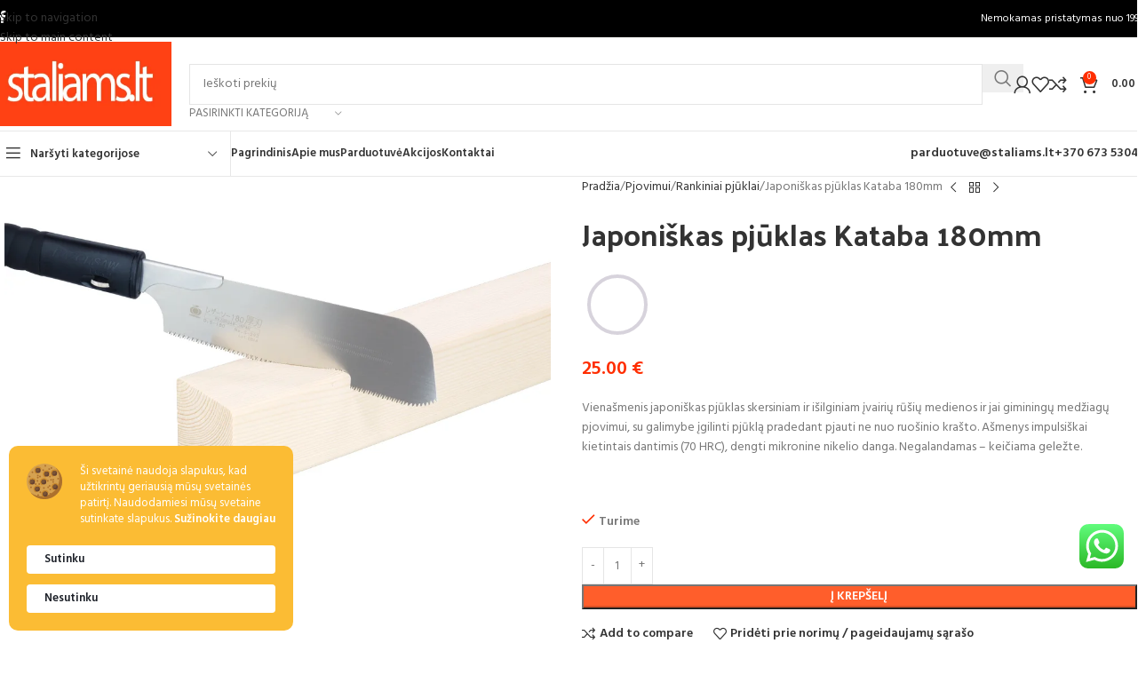

--- FILE ---
content_type: text/html; charset=UTF-8
request_url: https://staliams.lt/pjovimui/rankiniai-pjuklai/japoniskas-pjuklas-kataba-180mm/
body_size: 62603
content:
<!DOCTYPE html>
<html dir="ltr" lang="lt-LT" prefix="og: https://ogp.me/ns#">
<head>
	<meta charset="UTF-8">
	<link rel="profile" href="https://gmpg.org/xfn/11">
	<link rel="pingback" href="https://staliams.lt/xmlrpc.php">

	<title>Japoniškas pjūklas Kataba 180mm - Staliams.lt</title>

		<!-- All in One SEO 4.9.1 - aioseo.com -->
	<meta name="description" content="Vienašmenis japoniškas pjūklas skersiniam ir išilginiam įvairių rūšių medienos ir jai giminingų medžiagų pjovimui, su galimybe įgilinti pjūklą pradedant pjauti ne nuo ruošinio krašto. Ašmenys impulsiškai kietintais dantimis (70 HRC), dengti mikronine nikelio danga. Negalandamas - keičiama geležte." />
	<meta name="robots" content="max-image-preview:large" />
	<link rel="canonical" href="https://staliams.lt/pjovimui/rankiniai-pjuklai/japoniskas-pjuklas-kataba-180mm/" />
	<meta name="generator" content="All in One SEO (AIOSEO) 4.9.1" />
		<meta property="og:locale" content="lt_LT" />
		<meta property="og:site_name" content="Staliams.lt - tai projektas visiems medžio meistrams ar norintiems tokiais tapti" />
		<meta property="og:type" content="article" />
		<meta property="og:title" content="Japoniškas pjūklas Kataba 180mm - Staliams.lt" />
		<meta property="og:description" content="Vienašmenis japoniškas pjūklas skersiniam ir išilginiam įvairių rūšių medienos ir jai giminingų medžiagų pjovimui, su galimybe įgilinti pjūklą pradedant pjauti ne nuo ruošinio krašto. Ašmenys impulsiškai kietintais dantimis (70 HRC), dengti mikronine nikelio danga. Negalandamas - keičiama geležte." />
		<meta property="og:url" content="https://staliams.lt/pjovimui/rankiniai-pjuklai/japoniskas-pjuklas-kataba-180mm/" />
		<meta property="og:image" content="https://staliams.lt/wp-content/uploads/2021/11/staliams_su_oranzine.jpg" />
		<meta property="og:image:secure_url" content="https://staliams.lt/wp-content/uploads/2021/11/staliams_su_oranzine.jpg" />
		<meta property="og:image:width" content="307" />
		<meta property="og:image:height" content="144" />
		<meta property="article:published_time" content="2021-12-23T10:24:13+00:00" />
		<meta property="article:modified_time" content="2025-11-25T16:26:33+00:00" />
		<meta name="twitter:card" content="summary_large_image" />
		<meta name="twitter:title" content="Japoniškas pjūklas Kataba 180mm - Staliams.lt" />
		<meta name="twitter:description" content="Vienašmenis japoniškas pjūklas skersiniam ir išilginiam įvairių rūšių medienos ir jai giminingų medžiagų pjovimui, su galimybe įgilinti pjūklą pradedant pjauti ne nuo ruošinio krašto. Ašmenys impulsiškai kietintais dantimis (70 HRC), dengti mikronine nikelio danga. Negalandamas - keičiama geležte." />
		<meta name="twitter:image" content="https://staliams.lt/wp-content/uploads/2021/11/staliams_su_oranzine.jpg" />
		<script type="application/ld+json" class="aioseo-schema">
			{"@context":"https:\/\/schema.org","@graph":[{"@type":"BreadcrumbList","@id":"https:\/\/staliams.lt\/pjovimui\/rankiniai-pjuklai\/japoniskas-pjuklas-kataba-180mm\/#breadcrumblist","itemListElement":[{"@type":"ListItem","@id":"https:\/\/staliams.lt#listItem","position":1,"name":"Home","item":"https:\/\/staliams.lt","nextItem":{"@type":"ListItem","@id":"https:\/\/staliams.lt\/parduotuve\/#listItem","name":"Parduotuv\u0117"}},{"@type":"ListItem","@id":"https:\/\/staliams.lt\/parduotuve\/#listItem","position":2,"name":"Parduotuv\u0117","item":"https:\/\/staliams.lt\/parduotuve\/","nextItem":{"@type":"ListItem","@id":"https:\/\/staliams.lt\/pjovimui\/#listItem","name":"Pjovimui"},"previousItem":{"@type":"ListItem","@id":"https:\/\/staliams.lt#listItem","name":"Home"}},{"@type":"ListItem","@id":"https:\/\/staliams.lt\/pjovimui\/#listItem","position":3,"name":"Pjovimui","item":"https:\/\/staliams.lt\/pjovimui\/","nextItem":{"@type":"ListItem","@id":"https:\/\/staliams.lt\/pjovimui\/rankiniai-pjuklai\/#listItem","name":"Rankiniai pj\u016bklai"},"previousItem":{"@type":"ListItem","@id":"https:\/\/staliams.lt\/parduotuve\/#listItem","name":"Parduotuv\u0117"}},{"@type":"ListItem","@id":"https:\/\/staliams.lt\/pjovimui\/rankiniai-pjuklai\/#listItem","position":4,"name":"Rankiniai pj\u016bklai","item":"https:\/\/staliams.lt\/pjovimui\/rankiniai-pjuklai\/","nextItem":{"@type":"ListItem","@id":"https:\/\/staliams.lt\/pjovimui\/rankiniai-pjuklai\/japoniskas-pjuklas-kataba-180mm\/#listItem","name":"Japoni\u0161kas pj\u016bklas Kataba 180mm"},"previousItem":{"@type":"ListItem","@id":"https:\/\/staliams.lt\/pjovimui\/#listItem","name":"Pjovimui"}},{"@type":"ListItem","@id":"https:\/\/staliams.lt\/pjovimui\/rankiniai-pjuklai\/japoniskas-pjuklas-kataba-180mm\/#listItem","position":5,"name":"Japoni\u0161kas pj\u016bklas Kataba 180mm","previousItem":{"@type":"ListItem","@id":"https:\/\/staliams.lt\/pjovimui\/rankiniai-pjuklai\/#listItem","name":"Rankiniai pj\u016bklai"}}]},{"@type":"ItemPage","@id":"https:\/\/staliams.lt\/pjovimui\/rankiniai-pjuklai\/japoniskas-pjuklas-kataba-180mm\/#itempage","url":"https:\/\/staliams.lt\/pjovimui\/rankiniai-pjuklai\/japoniskas-pjuklas-kataba-180mm\/","name":"Japoni\u0161kas pj\u016bklas Kataba 180mm - Staliams.lt","description":"Viena\u0161menis japoni\u0161kas pj\u016bklas skersiniam ir i\u0161ilginiam \u012fvairi\u0173 r\u016b\u0161i\u0173 medienos ir jai gimining\u0173 med\u017eiag\u0173 pjovimui, su galimybe \u012fgilinti pj\u016bkl\u0105 pradedant pjauti ne nuo ruo\u0161inio kra\u0161to. A\u0161menys impulsi\u0161kai kietintais dantimis (70 HRC), dengti mikronine nikelio danga. Negalandamas - kei\u010diama gele\u017ete.","inLanguage":"lt-LT","isPartOf":{"@id":"https:\/\/staliams.lt\/#website"},"breadcrumb":{"@id":"https:\/\/staliams.lt\/pjovimui\/rankiniai-pjuklai\/japoniskas-pjuklas-kataba-180mm\/#breadcrumblist"},"image":{"@type":"ImageObject","url":"https:\/\/staliams.lt\/wp-content\/uploads\/2021\/12\/293_01.jpg","@id":"https:\/\/staliams.lt\/pjovimui\/rankiniai-pjuklai\/japoniskas-pjuklas-kataba-180mm\/#mainImage","width":965,"height":643,"caption":"Japoni\u0161kas pj\u016bklas Kataba 180mm"},"primaryImageOfPage":{"@id":"https:\/\/staliams.lt\/pjovimui\/rankiniai-pjuklai\/japoniskas-pjuklas-kataba-180mm\/#mainImage"},"datePublished":"2021-12-23T12:24:13+02:00","dateModified":"2025-11-25T18:26:33+02:00"},{"@type":"Organization","@id":"https:\/\/staliams.lt\/#organization","name":"Staliams.lt","description":"tai projektas visiems med\u017eio meistrams ar norintiems tokiais tapti","url":"https:\/\/staliams.lt\/","telephone":"+37067353040","logo":{"@type":"ImageObject","url":"https:\/\/staliams.lt\/wp-content\/uploads\/2021\/11\/staliams_su_oranzine.jpg","@id":"https:\/\/staliams.lt\/pjovimui\/rankiniai-pjuklai\/japoniskas-pjuklas-kataba-180mm\/#organizationLogo","width":307,"height":144},"image":{"@id":"https:\/\/staliams.lt\/pjovimui\/rankiniai-pjuklai\/japoniskas-pjuklas-kataba-180mm\/#organizationLogo"}},{"@type":"WebSite","@id":"https:\/\/staliams.lt\/#website","url":"https:\/\/staliams.lt\/","name":"Staliams.lt","description":"tai projektas visiems med\u017eio meistrams ar norintiems tokiais tapti","inLanguage":"lt-LT","publisher":{"@id":"https:\/\/staliams.lt\/#organization"}}]}
		</script>
		<!-- All in One SEO -->

<script>window._wca = window._wca || [];</script>
<link rel='dns-prefetch' href='//stats.wp.com' />
<link rel='dns-prefetch' href='//capi-automation.s3.us-east-2.amazonaws.com' />
<link rel='dns-prefetch' href='//www.googletagmanager.com' />
<link rel='dns-prefetch' href='//fonts.googleapis.com' />
<link rel="alternate" type="application/rss+xml" title="Staliams.lt &raquo; Įrašų RSS srautas" href="https://staliams.lt/feed/" />
<link rel="alternate" type="application/rss+xml" title="Staliams.lt &raquo; Komentarų RSS srautas" href="https://staliams.lt/comments/feed/" />
<link rel="alternate" title="oEmbed (JSON)" type="application/json+oembed" href="https://staliams.lt/wp-json/oembed/1.0/embed?url=https%3A%2F%2Fstaliams.lt%2Fpjovimui%2Frankiniai-pjuklai%2Fjaponiskas-pjuklas-kataba-180mm%2F" />
<link rel="alternate" title="oEmbed (XML)" type="text/xml+oembed" href="https://staliams.lt/wp-json/oembed/1.0/embed?url=https%3A%2F%2Fstaliams.lt%2Fpjovimui%2Frankiniai-pjuklai%2Fjaponiskas-pjuklas-kataba-180mm%2F&#038;format=xml" />
<style id='wp-img-auto-sizes-contain-inline-css' type='text/css'>
img:is([sizes=auto i],[sizes^="auto," i]){contain-intrinsic-size:3000px 1500px}
/*# sourceURL=wp-img-auto-sizes-contain-inline-css */
</style>

<link rel='stylesheet' id='berocket_products_label_style-css' href='https://staliams.lt/wp-content/plugins/advanced-product-labels-for-woocommerce/css/frontend.css?ver=3.3.3' type='text/css' media='all' />
<style id='berocket_products_label_style-inline-css' type='text/css'>

        .berocket_better_labels:before,
        .berocket_better_labels:after {
            clear: both;
            content: " ";
            display: block;
        }
        .berocket_better_labels.berocket_better_labels_image {
            position: absolute!important;
            top: 0px!important;
            bottom: 0px!important;
            left: 0px!important;
            right: 0px!important;
            pointer-events: none;
        }
        .berocket_better_labels.berocket_better_labels_image * {
            pointer-events: none;
        }
        .berocket_better_labels.berocket_better_labels_image img,
        .berocket_better_labels.berocket_better_labels_image .fa,
        .berocket_better_labels.berocket_better_labels_image .berocket_color_label,
        .berocket_better_labels.berocket_better_labels_image .berocket_image_background,
        .berocket_better_labels .berocket_better_labels_line .br_alabel,
        .berocket_better_labels .berocket_better_labels_line .br_alabel span {
            pointer-events: all;
        }
        .berocket_better_labels .berocket_color_label,
        .br_alabel .berocket_color_label {
            width: 100%;
            height: 100%;
            display: block;
        }
        .berocket_better_labels .berocket_better_labels_position_left {
            text-align:left;
            float: left;
            clear: left;
        }
        .berocket_better_labels .berocket_better_labels_position_center {
            text-align:center;
        }
        .berocket_better_labels .berocket_better_labels_position_right {
            text-align:right;
            float: right;
            clear: right;
        }
        .berocket_better_labels.berocket_better_labels_label {
            clear: both
        }
        .berocket_better_labels .berocket_better_labels_line {
            line-height: 1px;
        }
        .berocket_better_labels.berocket_better_labels_label .berocket_better_labels_line {
            clear: none;
        }
        .berocket_better_labels .berocket_better_labels_position_left .berocket_better_labels_line {
            clear: left;
        }
        .berocket_better_labels .berocket_better_labels_position_right .berocket_better_labels_line {
            clear: right;
        }
        .berocket_better_labels .berocket_better_labels_line .br_alabel {
            display: inline-block;
            position: relative;
            top: 0!important;
            left: 0!important;
            right: 0!important;
            line-height: 1px;
        }.berocket_better_labels .berocket_better_labels_position {
                display: flex;
                flex-direction: column;
            }
            .berocket_better_labels .berocket_better_labels_position.berocket_better_labels_position_left {
                align-items: start;
            }
            .berocket_better_labels .berocket_better_labels_position.berocket_better_labels_position_right {
                align-items: end;
            }
            .rtl .berocket_better_labels .berocket_better_labels_position.berocket_better_labels_position_left {
                align-items: end;
            }
            .rtl .berocket_better_labels .berocket_better_labels_position.berocket_better_labels_position_right {
                align-items: start;
            }
            .berocket_better_labels .berocket_better_labels_position.berocket_better_labels_position_center {
                align-items: center;
            }
            .berocket_better_labels .berocket_better_labels_position .berocket_better_labels_inline {
                display: flex;
                align-items: start;
            }
/*# sourceURL=berocket_products_label_style-inline-css */
</style>
<link rel='stylesheet' id='ht_ctc_main_css-css' href='https://staliams.lt/wp-content/plugins/click-to-chat-for-whatsapp/new/inc/assets/css/main.css?ver=4.33' type='text/css' media='all' />
<link rel='stylesheet' id='woocommerce-inbank_product_ajax-css' href='https://staliams.lt/wp-content/plugins/woocommerce-inbank/public/css/woocommerce-inbank-loader.css?ver=2.3.0' type='text/css' media='all' />
<style id='woocommerce-inline-inline-css' type='text/css'>
.woocommerce form .form-row .required { visibility: visible; }
/*# sourceURL=woocommerce-inline-inline-css */
</style>
<link rel='stylesheet' id='wc_stripe_express_checkout_style-css' href='https://staliams.lt/wp-content/plugins/woocommerce-gateway-stripe/build/express-checkout.css?ver=2bec0c7b5a831a62b06b' type='text/css' media='all' />
<link rel='stylesheet' id='cwginstock_frontend_css-css' href='https://staliams.lt/wp-content/plugins/back-in-stock-notifier-for-woocommerce/assets/css/frontend.min.css?ver=6.2.3' type='text/css' media='' />
<link rel='stylesheet' id='cwginstock_bootstrap-css' href='https://staliams.lt/wp-content/plugins/back-in-stock-notifier-for-woocommerce/assets/css/bootstrap.min.css?ver=6.2.3' type='text/css' media='' />
<link rel='stylesheet' id='elementor-icons-css' href='https://staliams.lt/wp-content/plugins/elementor/assets/lib/eicons/css/elementor-icons.min.css?ver=5.44.0' type='text/css' media='all' />
<link rel='stylesheet' id='elementor-frontend-css' href='https://staliams.lt/wp-content/plugins/elementor/assets/css/frontend.min.css?ver=3.33.2' type='text/css' media='all' />
<link rel='stylesheet' id='elementor-post-6-css' href='https://staliams.lt/wp-content/uploads/elementor/css/post-6.css?ver=1766391016' type='text/css' media='all' />
<link rel='stylesheet' id='elementor-icons-shared-0-css' href='https://staliams.lt/wp-content/plugins/elementor/assets/lib/font-awesome/css/fontawesome.min.css?ver=5.15.3' type='text/css' media='all' />
<link rel='stylesheet' id='elementor-icons-fa-solid-css' href='https://staliams.lt/wp-content/plugins/elementor/assets/lib/font-awesome/css/solid.min.css?ver=5.15.3' type='text/css' media='all' />
<link rel='stylesheet' id='elementor-icons-fa-brands-css' href='https://staliams.lt/wp-content/plugins/elementor/assets/lib/font-awesome/css/brands.min.css?ver=5.15.3' type='text/css' media='all' />
<link rel='stylesheet' id='elementor-icons-fa-regular-css' href='https://staliams.lt/wp-content/plugins/elementor/assets/lib/font-awesome/css/regular.min.css?ver=5.15.3' type='text/css' media='all' />
<link rel='stylesheet' id='wd-style-base-css' href='https://staliams.lt/wp-content/themes/woodmart/css/parts/base.min.css?ver=8.3.8' type='text/css' media='all' />
<link rel='stylesheet' id='wd-helpers-wpb-elem-css' href='https://staliams.lt/wp-content/themes/woodmart/css/parts/helpers-wpb-elem.min.css?ver=8.3.8' type='text/css' media='all' />
<link rel='stylesheet' id='wd-lazy-loading-css' href='https://staliams.lt/wp-content/themes/woodmart/css/parts/opt-lazy-load.min.css?ver=8.3.8' type='text/css' media='all' />
<link rel='stylesheet' id='wd-woo-stripe-css' href='https://staliams.lt/wp-content/themes/woodmart/css/parts/int-woo-stripe.min.css?ver=8.3.8' type='text/css' media='all' />
<link rel='stylesheet' id='wd-elementor-base-css' href='https://staliams.lt/wp-content/themes/woodmart/css/parts/int-elem-base.min.css?ver=8.3.8' type='text/css' media='all' />
<link rel='stylesheet' id='wd-int-wordfence-css' href='https://staliams.lt/wp-content/themes/woodmart/css/parts/int-wordfence.min.css?ver=8.3.8' type='text/css' media='all' />
<link rel='stylesheet' id='wd-woocommerce-base-css' href='https://staliams.lt/wp-content/themes/woodmart/css/parts/woocommerce-base.min.css?ver=8.3.8' type='text/css' media='all' />
<link rel='stylesheet' id='wd-mod-star-rating-css' href='https://staliams.lt/wp-content/themes/woodmart/css/parts/mod-star-rating.min.css?ver=8.3.8' type='text/css' media='all' />
<link rel='stylesheet' id='wd-woocommerce-block-notices-css' href='https://staliams.lt/wp-content/themes/woodmart/css/parts/woo-mod-block-notices.min.css?ver=8.3.8' type='text/css' media='all' />
<link rel='stylesheet' id='wd-woo-mod-quantity-css' href='https://staliams.lt/wp-content/themes/woodmart/css/parts/woo-mod-quantity.min.css?ver=8.3.8' type='text/css' media='all' />
<link rel='stylesheet' id='wd-woo-single-prod-el-base-css' href='https://staliams.lt/wp-content/themes/woodmart/css/parts/woo-single-prod-el-base.min.css?ver=8.3.8' type='text/css' media='all' />
<link rel='stylesheet' id='wd-woo-mod-stock-status-css' href='https://staliams.lt/wp-content/themes/woodmart/css/parts/woo-mod-stock-status.min.css?ver=8.3.8' type='text/css' media='all' />
<link rel='stylesheet' id='wd-woo-mod-shop-attributes-css' href='https://staliams.lt/wp-content/themes/woodmart/css/parts/woo-mod-shop-attributes.min.css?ver=8.3.8' type='text/css' media='all' />
<link rel='stylesheet' id='wd-wp-blocks-css' href='https://staliams.lt/wp-content/themes/woodmart/css/parts/wp-blocks.min.css?ver=8.3.8' type='text/css' media='all' />
<link rel='stylesheet' id='child-style-css' href='https://staliams.lt/wp-content/themes/woodmart-child/style.css?ver=8.3.8' type='text/css' media='all' />
<link rel='stylesheet' id='wd-header-base-css' href='https://staliams.lt/wp-content/themes/woodmart/css/parts/header-base.min.css?ver=8.3.8' type='text/css' media='all' />
<link rel='stylesheet' id='wd-mod-tools-css' href='https://staliams.lt/wp-content/themes/woodmart/css/parts/mod-tools.min.css?ver=8.3.8' type='text/css' media='all' />
<link rel='stylesheet' id='wd-header-elements-base-css' href='https://staliams.lt/wp-content/themes/woodmart/css/parts/header-el-base.min.css?ver=8.3.8' type='text/css' media='all' />
<link rel='stylesheet' id='wd-social-icons-css' href='https://staliams.lt/wp-content/themes/woodmart/css/parts/el-social-icons.min.css?ver=8.3.8' type='text/css' media='all' />
<link rel='stylesheet' id='wd-header-search-css' href='https://staliams.lt/wp-content/themes/woodmart/css/parts/header-el-search.min.css?ver=8.3.8' type='text/css' media='all' />
<link rel='stylesheet' id='wd-header-search-form-css' href='https://staliams.lt/wp-content/themes/woodmart/css/parts/header-el-search-form.min.css?ver=8.3.8' type='text/css' media='all' />
<link rel='stylesheet' id='wd-wd-search-form-css' href='https://staliams.lt/wp-content/themes/woodmart/css/parts/wd-search-form.min.css?ver=8.3.8' type='text/css' media='all' />
<link rel='stylesheet' id='wd-wd-search-results-css' href='https://staliams.lt/wp-content/themes/woodmart/css/parts/wd-search-results.min.css?ver=8.3.8' type='text/css' media='all' />
<link rel='stylesheet' id='wd-wd-search-dropdown-css' href='https://staliams.lt/wp-content/themes/woodmart/css/parts/wd-search-dropdown.min.css?ver=8.3.8' type='text/css' media='all' />
<link rel='stylesheet' id='wd-wd-search-cat-css' href='https://staliams.lt/wp-content/themes/woodmart/css/parts/wd-search-cat.min.css?ver=8.3.8' type='text/css' media='all' />
<link rel='stylesheet' id='wd-woo-mod-login-form-css' href='https://staliams.lt/wp-content/themes/woodmart/css/parts/woo-mod-login-form.min.css?ver=8.3.8' type='text/css' media='all' />
<link rel='stylesheet' id='wd-header-my-account-css' href='https://staliams.lt/wp-content/themes/woodmart/css/parts/header-el-my-account.min.css?ver=8.3.8' type='text/css' media='all' />
<link rel='stylesheet' id='wd-header-cart-side-css' href='https://staliams.lt/wp-content/themes/woodmart/css/parts/header-el-cart-side.min.css?ver=8.3.8' type='text/css' media='all' />
<link rel='stylesheet' id='wd-header-cart-css' href='https://staliams.lt/wp-content/themes/woodmart/css/parts/header-el-cart.min.css?ver=8.3.8' type='text/css' media='all' />
<link rel='stylesheet' id='wd-widget-shopping-cart-css' href='https://staliams.lt/wp-content/themes/woodmart/css/parts/woo-widget-shopping-cart.min.css?ver=8.3.8' type='text/css' media='all' />
<link rel='stylesheet' id='wd-widget-product-list-css' href='https://staliams.lt/wp-content/themes/woodmart/css/parts/woo-widget-product-list.min.css?ver=8.3.8' type='text/css' media='all' />
<link rel='stylesheet' id='wd-header-mobile-nav-dropdown-css' href='https://staliams.lt/wp-content/themes/woodmart/css/parts/header-el-mobile-nav-dropdown.min.css?ver=8.3.8' type='text/css' media='all' />
<link rel='stylesheet' id='wd-header-el-category-more-btn-css' href='https://staliams.lt/wp-content/themes/woodmart/css/parts/header-el-category-more-btn.min.css?ver=8.3.8' type='text/css' media='all' />
<link rel='stylesheet' id='wd-header-categories-nav-css' href='https://staliams.lt/wp-content/themes/woodmart/css/parts/header-el-category-nav.min.css?ver=8.3.8' type='text/css' media='all' />
<link rel='stylesheet' id='wd-mod-nav-vertical-css' href='https://staliams.lt/wp-content/themes/woodmart/css/parts/mod-nav-vertical.min.css?ver=8.3.8' type='text/css' media='all' />
<link rel='stylesheet' id='wd-mod-nav-vertical-design-default-css' href='https://staliams.lt/wp-content/themes/woodmart/css/parts/mod-nav-vertical-design-default.min.css?ver=8.3.8' type='text/css' media='all' />
<link rel='stylesheet' id='wd-page-title-css' href='https://staliams.lt/wp-content/themes/woodmart/css/parts/page-title.min.css?ver=8.3.8' type='text/css' media='all' />
<link rel='stylesheet' id='wd-woo-single-prod-predefined-css' href='https://staliams.lt/wp-content/themes/woodmart/css/parts/woo-single-prod-predefined.min.css?ver=8.3.8' type='text/css' media='all' />
<link rel='stylesheet' id='wd-woo-single-prod-and-quick-view-predefined-css' href='https://staliams.lt/wp-content/themes/woodmart/css/parts/woo-single-prod-and-quick-view-predefined.min.css?ver=8.3.8' type='text/css' media='all' />
<link rel='stylesheet' id='wd-woo-single-prod-el-tabs-predefined-css' href='https://staliams.lt/wp-content/themes/woodmart/css/parts/woo-single-prod-el-tabs-predefined.min.css?ver=8.3.8' type='text/css' media='all' />
<link rel='stylesheet' id='wd-woo-single-prod-el-gallery-css' href='https://staliams.lt/wp-content/themes/woodmart/css/parts/woo-single-prod-el-gallery.min.css?ver=8.3.8' type='text/css' media='all' />
<link rel='stylesheet' id='wd-swiper-css' href='https://staliams.lt/wp-content/themes/woodmart/css/parts/lib-swiper.min.css?ver=8.3.8' type='text/css' media='all' />
<link rel='stylesheet' id='wd-swiper-arrows-css' href='https://staliams.lt/wp-content/themes/woodmart/css/parts/lib-swiper-arrows.min.css?ver=8.3.8' type='text/css' media='all' />
<link rel='stylesheet' id='wd-photoswipe-css' href='https://staliams.lt/wp-content/themes/woodmart/css/parts/lib-photoswipe.min.css?ver=8.3.8' type='text/css' media='all' />
<link rel='stylesheet' id='wd-woo-single-prod-el-navigation-css' href='https://staliams.lt/wp-content/themes/woodmart/css/parts/woo-single-prod-el-navigation.min.css?ver=8.3.8' type='text/css' media='all' />
<link rel='stylesheet' id='wd-tabs-css' href='https://staliams.lt/wp-content/themes/woodmart/css/parts/el-tabs.min.css?ver=8.3.8' type='text/css' media='all' />
<link rel='stylesheet' id='wd-woo-single-prod-el-tabs-opt-layout-tabs-css' href='https://staliams.lt/wp-content/themes/woodmart/css/parts/woo-single-prod-el-tabs-opt-layout-tabs.min.css?ver=8.3.8' type='text/css' media='all' />
<link rel='stylesheet' id='wd-accordion-css' href='https://staliams.lt/wp-content/themes/woodmart/css/parts/el-accordion.min.css?ver=8.3.8' type='text/css' media='all' />
<link rel='stylesheet' id='wd-accordion-elem-wpb-css' href='https://staliams.lt/wp-content/themes/woodmart/css/parts/el-accordion-wpb-elem.min.css?ver=8.3.8' type='text/css' media='all' />
<link rel='stylesheet' id='wd-product-loop-css' href='https://staliams.lt/wp-content/themes/woodmart/css/parts/woo-product-loop.min.css?ver=8.3.8' type='text/css' media='all' />
<link rel='stylesheet' id='wd-product-loop-quick-css' href='https://staliams.lt/wp-content/themes/woodmart/css/parts/woo-product-loop-quick.min.css?ver=8.3.8' type='text/css' media='all' />
<link rel='stylesheet' id='wd-woo-mod-add-btn-replace-css' href='https://staliams.lt/wp-content/themes/woodmart/css/parts/woo-mod-add-btn-replace.min.css?ver=8.3.8' type='text/css' media='all' />
<link rel='stylesheet' id='wd-mfp-popup-css' href='https://staliams.lt/wp-content/themes/woodmart/css/parts/lib-magnific-popup.min.css?ver=8.3.8' type='text/css' media='all' />
<link rel='stylesheet' id='wd-mod-animations-transform-css' href='https://staliams.lt/wp-content/themes/woodmart/css/parts/mod-animations-transform.min.css?ver=8.3.8' type='text/css' media='all' />
<link rel='stylesheet' id='wd-mod-transform-css' href='https://staliams.lt/wp-content/themes/woodmart/css/parts/mod-transform.min.css?ver=8.3.8' type='text/css' media='all' />
<link rel='stylesheet' id='wd-swiper-pagin-css' href='https://staliams.lt/wp-content/themes/woodmart/css/parts/lib-swiper-pagin.min.css?ver=8.3.8' type='text/css' media='all' />
<link rel='stylesheet' id='wd-footer-base-css' href='https://staliams.lt/wp-content/themes/woodmart/css/parts/footer-base.min.css?ver=8.3.8' type='text/css' media='all' />
<link rel='stylesheet' id='wd-scroll-top-css' href='https://staliams.lt/wp-content/themes/woodmart/css/parts/opt-scrolltotop.min.css?ver=8.3.8' type='text/css' media='all' />
<link rel='stylesheet' id='wd-header-my-account-sidebar-css' href='https://staliams.lt/wp-content/themes/woodmart/css/parts/header-el-my-account-sidebar.min.css?ver=8.3.8' type='text/css' media='all' />
<link rel='stylesheet' id='xts-google-fonts-css' href='https://fonts.googleapis.com/css?family=Hind%3A400%2C600%7CPalanquin+Dark%3A400%2C600%7CLato%3A400%2C700&#038;display=block&#038;ver=8.3.8' type='text/css' media='all' />
<link rel='stylesheet' id='woocommerce-inbank_product-css' href='https://staliams.lt/wp-content/plugins/woocommerce-inbank/public/css/woocommerce-inbank-product.css?ver=2.3.0' type='text/css' media='all' />
<link rel='stylesheet' id='elementor-gf-local-roboto-css' href='https://staliams.lt/wp-content/uploads/elementor/google-fonts/css/roboto.css?ver=1742881611' type='text/css' media='all' />
<link rel='stylesheet' id='elementor-gf-local-robotoslab-css' href='https://staliams.lt/wp-content/uploads/elementor/google-fonts/css/robotoslab.css?ver=1742881634' type='text/css' media='all' />
<script type="text/javascript" src="https://staliams.lt/wp-includes/js/jquery/jquery.min.js?ver=3.7.1" id="jquery-core-js"></script>
<script type="text/javascript" src="https://staliams.lt/wp-includes/js/jquery/jquery-migrate.min.js?ver=3.4.1" id="jquery-migrate-js"></script>
<script type="text/javascript" src="https://staliams.lt/wp-content/plugins/woocommerce-conto-quickpay/assets/admin/conto-quickpay-multiselect.js?ver=0.1" id="conto-quickpay-multiselect-js-js"></script>
<script type="text/javascript" src="https://staliams.lt/wp-content/plugins/woocommerce/assets/js/jquery-blockui/jquery.blockUI.min.js?ver=2.7.0-wc.10.3.6" id="wc-jquery-blockui-js" data-wp-strategy="defer"></script>
<script type="text/javascript" id="wc-add-to-cart-js-extra">
/* <![CDATA[ */
var wc_add_to_cart_params = {"ajax_url":"/wp-admin/admin-ajax.php","wc_ajax_url":"/?wc-ajax=%%endpoint%%","i18n_view_cart":"Krep\u0161elis","cart_url":"https://staliams.lt/krepselis/","is_cart":"","cart_redirect_after_add":"no"};
//# sourceURL=wc-add-to-cart-js-extra
/* ]]> */
</script>
<script type="text/javascript" src="https://staliams.lt/wp-content/plugins/woocommerce/assets/js/frontend/add-to-cart.min.js?ver=10.3.6" id="wc-add-to-cart-js" defer="defer" data-wp-strategy="defer"></script>
<script type="text/javascript" src="https://staliams.lt/wp-content/plugins/woocommerce/assets/js/zoom/jquery.zoom.min.js?ver=1.7.21-wc.10.3.6" id="wc-zoom-js" defer="defer" data-wp-strategy="defer"></script>
<script type="text/javascript" id="wc-single-product-js-extra">
/* <![CDATA[ */
var wc_single_product_params = {"i18n_required_rating_text":"Pasirinkite \u012fvertinim\u0105","i18n_rating_options":["1 i\u0161 5 \u017evaig\u017edu\u010di\u0173","2 i\u0161 5 \u017evaig\u017edu\u010di\u0173","3 i\u0161 5 \u017evaig\u017edu\u010di\u0173","4 i\u0161 5 \u017evaig\u017edu\u010di\u0173","5 i\u0161 5 \u017evaig\u017edu\u010di\u0173"],"i18n_product_gallery_trigger_text":"View full-screen image gallery","review_rating_required":"yes","flexslider":{"rtl":false,"animation":"slide","smoothHeight":true,"directionNav":false,"controlNav":"thumbnails","slideshow":false,"animationSpeed":500,"animationLoop":false,"allowOneSlide":false},"zoom_enabled":"","zoom_options":[],"photoswipe_enabled":"","photoswipe_options":{"shareEl":false,"closeOnScroll":false,"history":false,"hideAnimationDuration":0,"showAnimationDuration":0},"flexslider_enabled":""};
//# sourceURL=wc-single-product-js-extra
/* ]]> */
</script>
<script type="text/javascript" src="https://staliams.lt/wp-content/plugins/woocommerce/assets/js/frontend/single-product.min.js?ver=10.3.6" id="wc-single-product-js" defer="defer" data-wp-strategy="defer"></script>
<script type="text/javascript" src="https://staliams.lt/wp-content/plugins/woocommerce/assets/js/js-cookie/js.cookie.min.js?ver=2.1.4-wc.10.3.6" id="wc-js-cookie-js" defer="defer" data-wp-strategy="defer"></script>
<script type="text/javascript" id="woocommerce-js-extra">
/* <![CDATA[ */
var woocommerce_params = {"ajax_url":"/wp-admin/admin-ajax.php","wc_ajax_url":"/?wc-ajax=%%endpoint%%","i18n_password_show":"Rodyti slapta\u017eod\u012f","i18n_password_hide":"Sl\u0117pti slapta\u017eod\u012f"};
//# sourceURL=woocommerce-js-extra
/* ]]> */
</script>
<script type="text/javascript" src="https://staliams.lt/wp-content/plugins/woocommerce/assets/js/frontend/woocommerce.min.js?ver=10.3.6" id="woocommerce-js" defer="defer" data-wp-strategy="defer"></script>
<script type="text/javascript" src="https://stats.wp.com/s-202604.js" id="woocommerce-analytics-js" defer="defer" data-wp-strategy="defer"></script>

<!-- Google tag (gtag.js) snippet added by Site Kit -->
<!-- Google Analytics snippet added by Site Kit -->
<script type="text/javascript" src="https://www.googletagmanager.com/gtag/js?id=GT-KTPD6LNP" id="google_gtagjs-js" async></script>
<script type="text/javascript" id="google_gtagjs-js-after">
/* <![CDATA[ */
window.dataLayer = window.dataLayer || [];function gtag(){dataLayer.push(arguments);}
gtag("set","linker",{"domains":["staliams.lt"]});
gtag("js", new Date());
gtag("set", "developer_id.dZTNiMT", true);
gtag("config", "GT-KTPD6LNP", {"googlesitekit_post_type":"product"});
//# sourceURL=google_gtagjs-js-after
/* ]]> */
</script>
<script type="text/javascript" src="https://staliams.lt/wp-content/themes/woodmart/js/libs/device.min.js?ver=8.3.8" id="wd-device-library-js"></script>
<script type="text/javascript" src="https://staliams.lt/wp-content/themes/woodmart/js/scripts/global/scrollBar.min.js?ver=8.3.8" id="wd-scrollbar-js"></script>
<link rel="https://api.w.org/" href="https://staliams.lt/wp-json/" /><link rel="alternate" title="JSON" type="application/json" href="https://staliams.lt/wp-json/wp/v2/product/30206" /><link rel="EditURI" type="application/rsd+xml" title="RSD" href="https://staliams.lt/xmlrpc.php?rsd" />
<meta name="generator" content="WordPress 6.9" />
<meta name="generator" content="WooCommerce 10.3.6" />
<link rel='shortlink' href='https://staliams.lt/?p=30206' />
<style>.product .images {position: relative;}</style><meta name="generator" content="Site Kit by Google 1.167.0" />	<style>img#wpstats{display:none}</style>
							<meta name="viewport" content="width=device-width, initial-scale=1.0, maximum-scale=1.0, user-scalable=no">
										<noscript><style>.woocommerce-product-gallery{ opacity: 1 !important; }</style></noscript>
	<meta name="generator" content="Elementor 3.33.2; features: additional_custom_breakpoints; settings: css_print_method-external, google_font-enabled, font_display-auto">
			<script  type="text/javascript">
				!function(f,b,e,v,n,t,s){if(f.fbq)return;n=f.fbq=function(){n.callMethod?
					n.callMethod.apply(n,arguments):n.queue.push(arguments)};if(!f._fbq)f._fbq=n;
					n.push=n;n.loaded=!0;n.version='2.0';n.queue=[];t=b.createElement(e);t.async=!0;
					t.src=v;s=b.getElementsByTagName(e)[0];s.parentNode.insertBefore(t,s)}(window,
					document,'script','https://connect.facebook.net/en_US/fbevents.js');
			</script>
			<!-- WooCommerce Facebook Integration Begin -->
			<script  type="text/javascript">

				fbq('init', '292708446128311', {}, {
    "agent": "woocommerce_0-10.3.6-3.5.14"
});

				document.addEventListener( 'DOMContentLoaded', function() {
					// Insert placeholder for events injected when a product is added to the cart through AJAX.
					document.body.insertAdjacentHTML( 'beforeend', '<div class=\"wc-facebook-pixel-event-placeholder\"></div>' );
				}, false );

			</script>
			<!-- WooCommerce Facebook Integration End -->
						<style>
				.e-con.e-parent:nth-of-type(n+4):not(.e-lazyloaded):not(.e-no-lazyload),
				.e-con.e-parent:nth-of-type(n+4):not(.e-lazyloaded):not(.e-no-lazyload) * {
					background-image: none !important;
				}
				@media screen and (max-height: 1024px) {
					.e-con.e-parent:nth-of-type(n+3):not(.e-lazyloaded):not(.e-no-lazyload),
					.e-con.e-parent:nth-of-type(n+3):not(.e-lazyloaded):not(.e-no-lazyload) * {
						background-image: none !important;
					}
				}
				@media screen and (max-height: 640px) {
					.e-con.e-parent:nth-of-type(n+2):not(.e-lazyloaded):not(.e-no-lazyload),
					.e-con.e-parent:nth-of-type(n+2):not(.e-lazyloaded):not(.e-no-lazyload) * {
						background-image: none !important;
					}
				}
			</style>
			<link rel="icon" href="https://staliams.lt/wp-content/uploads/2021/12/cropped-chisel-32x32.png" sizes="32x32" />
<link rel="icon" href="https://staliams.lt/wp-content/uploads/2021/12/cropped-chisel-192x192.png" sizes="192x192" />
<link rel="apple-touch-icon" href="https://staliams.lt/wp-content/uploads/2021/12/cropped-chisel-180x180.png" />
<meta name="msapplication-TileImage" content="https://staliams.lt/wp-content/uploads/2021/12/cropped-chisel-270x270.png" />
<style>
		
		</style>			<style id="wd-style-header_966056-css" data-type="wd-style-header_966056">
				:root{
	--wd-top-bar-h: 41px;
	--wd-top-bar-sm-h: .00001px;
	--wd-top-bar-sticky-h: .00001px;
	--wd-top-bar-brd-w: 1px;

	--wd-header-general-h: 105px;
	--wd-header-general-sm-h: 60px;
	--wd-header-general-sticky-h: .00001px;
	--wd-header-general-brd-w: 1px;

	--wd-header-bottom-h: 50px;
	--wd-header-bottom-sm-h: .00001px;
	--wd-header-bottom-sticky-h: .00001px;
	--wd-header-bottom-brd-w: 1px;

	--wd-header-clone-h: 60px;

	--wd-header-brd-w: calc(var(--wd-top-bar-brd-w) + var(--wd-header-general-brd-w) + var(--wd-header-bottom-brd-w));
	--wd-header-h: calc(var(--wd-top-bar-h) + var(--wd-header-general-h) + var(--wd-header-bottom-h) + var(--wd-header-brd-w));
	--wd-header-sticky-h: calc(var(--wd-top-bar-sticky-h) + var(--wd-header-general-sticky-h) + var(--wd-header-bottom-sticky-h) + var(--wd-header-clone-h) + var(--wd-header-brd-w));
	--wd-header-sm-h: calc(var(--wd-top-bar-sm-h) + var(--wd-header-general-sm-h) + var(--wd-header-bottom-sm-h) + var(--wd-header-brd-w));
}

.whb-top-bar .wd-dropdown {
	margin-top: -0.5px;
}

.whb-top-bar .wd-dropdown:after {
	height: 10.5px;
}



:root:has(.whb-top-bar.whb-border-boxed) {
	--wd-top-bar-brd-w: .00001px;
}

@media (max-width: 1024px) {
:root:has(.whb-top-bar.whb-hidden-mobile) {
	--wd-top-bar-brd-w: .00001px;
}
}

:root:has(.whb-general-header.whb-border-boxed) {
	--wd-header-general-brd-w: .00001px;
}

@media (max-width: 1024px) {
:root:has(.whb-general-header.whb-hidden-mobile) {
	--wd-header-general-brd-w: .00001px;
}
}

:root:has(.whb-header-bottom.whb-border-boxed) {
	--wd-header-bottom-brd-w: .00001px;
}

@media (max-width: 1024px) {
:root:has(.whb-header-bottom.whb-hidden-mobile) {
	--wd-header-bottom-brd-w: .00001px;
}
}

.whb-header-bottom .wd-dropdown {
	margin-top: 4px;
}

.whb-header-bottom .wd-dropdown:after {
	height: 15px;
}


.whb-clone.whb-sticked .wd-dropdown:not(.sub-sub-menu) {
	margin-top: 9px;
}

.whb-clone.whb-sticked .wd-dropdown:not(.sub-sub-menu):after {
	height: 20px;
}

		
.whb-top-bar {
	background-color: rgba(0, 0, 0, 1);border-color: rgba(129, 129, 120, 0.2);border-bottom-width: 1px;border-bottom-style: solid;
}

.whb-9x1ytaxq7aphtb3npidp form.searchform {
	--wd-form-height: 46px;
}
.whb-general-header {
	background-color: rgba(255, 255, 255, 1);border-color: rgba(232, 232, 232, 1);border-bottom-width: 1px;border-bottom-style: solid;
}
.whb-wjlcubfdmlq3d7jvmt23 .menu-opener { background-color: rgba(255, 255, 255, 1); }.whb-wjlcubfdmlq3d7jvmt23 .menu-opener { border-color: rgba(232, 232, 232, 1);border-bottom-width: 1px;border-bottom-style: solid;border-top-width: 1px;border-top-style: solid;border-left-width: 1px;border-left-style: solid;border-right-width: 1px;border-right-style: solid; }.whb-wjlcubfdmlq3d7jvmt23.wd-more-cat:not(.wd-show-cat) .item-level-0:nth-child(n+8):not(:last-child) {
				    display: none;
				}.
				wd-more-cat .item-level-0:nth-child(n+8) {
				    animation: wd-fadeIn .3s ease both;
				}
.whb-header-bottom {
	border-color: rgba(232, 232, 232, 1);border-bottom-width: 1px;border-bottom-style: solid;
}
			</style>
						<style id="wd-style-theme_settings_default-css" data-type="wd-style-theme_settings_default">
				@font-face {
	font-weight: normal;
	font-style: normal;
	font-family: "woodmart-font";
	src: url("//staliams.lt/wp-content/themes/woodmart/fonts/woodmart-font-1-400.woff2?v=8.3.8") format("woff2");
	font-display:block;
}

@font-face {
	font-family: "star";
	font-weight: 400;
	font-style: normal;
	src: url("//staliams.lt/wp-content/plugins/woocommerce/assets/fonts/star.eot?#iefix") format("embedded-opentype"), url("//staliams.lt/wp-content/plugins/woocommerce/assets/fonts/star.woff") format("woff"), url("//staliams.lt/wp-content/plugins/woocommerce/assets/fonts/star.ttf") format("truetype"), url("//staliams.lt/wp-content/plugins/woocommerce/assets/fonts/star.svg#star") format("svg");
}

@font-face {
	font-family: "WooCommerce";
	font-weight: 400;
	font-style: normal;
	src: url("//staliams.lt/wp-content/plugins/woocommerce/assets/fonts/WooCommerce.eot?#iefix") format("embedded-opentype"), url("//staliams.lt/wp-content/plugins/woocommerce/assets/fonts/WooCommerce.woff") format("woff"), url("//staliams.lt/wp-content/plugins/woocommerce/assets/fonts/WooCommerce.ttf") format("truetype"), url("//staliams.lt/wp-content/plugins/woocommerce/assets/fonts/WooCommerce.svg#WooCommerce") format("svg");
}

:root {
	--wd-text-font: "Hind", Arial, Helvetica, sans-serif;
	--wd-text-font-weight: 400;
	--wd-text-color: #777777;
	--wd-text-font-size: 14px;
	--wd-title-font: "Palanquin Dark", Arial, Helvetica, sans-serif;
	--wd-title-font-weight: 400;
	--wd-title-color: #242424;
	--wd-entities-title-font: "Palanquin Dark", Arial, Helvetica, sans-serif;
	--wd-entities-title-font-weight: 400;
	--wd-entities-title-color: #333333;
	--wd-entities-title-color-hover: rgb(51 51 51 / 65%);
	--wd-alternative-font: "Lato", Arial, Helvetica, sans-serif;
	--wd-widget-title-font: "Palanquin Dark", Arial, Helvetica, sans-serif;
	--wd-widget-title-font-weight: 400;
	--wd-widget-title-transform: uppercase;
	--wd-widget-title-color: #333;
	--wd-widget-title-font-size: 16px;
	--wd-header-el-font: "Hind", Arial, Helvetica, sans-serif;
	--wd-header-el-font-weight: 600;
	--wd-header-el-transform: none;
	--wd-header-el-font-size: 13px;
	--wd-otl-style: dotted;
	--wd-otl-width: 2px;
	--wd-primary-color: rgb(255,46,0);
	--wd-alternative-color: #fbbc34;
	--btn-default-bgcolor: #f7f7f7;
	--btn-default-bgcolor-hover: #efefef;
	--btn-accented-bgcolor: #ff5e2b;
	--btn-accented-bgcolor-hover: #ec5727;
	--wd-form-brd-width: 1px;
	--notices-success-bg: #459647;
	--notices-success-color: #fff;
	--notices-warning-bg: #E0B252;
	--notices-warning-color: #fff;
	--wd-link-color: #333333;
	--wd-link-color-hover: #242424;
}
.wd-age-verify-wrap {
	--wd-popup-width: 500px;
}
.wd-popup.wd-promo-popup {
	background-color: #111111;
	background-image: none;
	background-repeat: no-repeat;
	background-size: contain;
	background-position: left center;
}
.wd-promo-popup-wrap {
	--wd-popup-width: 800px;
}
:is(.woodmart-woocommerce-layered-nav, .wd-product-category-filter) .wd-scroll-content {
	max-height: 280px;
}
.wd-page-title .wd-page-title-bg img {
	object-fit: cover;
	object-position: center center;
}
.wd-footer {
	background-color: rgb(255,46,0);
	background-image: none;
	background-size: cover;
}
html .whb-header .wd-header-cats .menu-opener {
	text-transform: none;
}
.page .wd-page-content {
	background-color: #f8f8f8;
	background-image: none;
}
.mfp-wrap.wd-popup-quick-view-wrap {
	--wd-popup-width: 920px;
}
:root{
--wd-container-w: 1300px;
--wd-form-brd-radius: 0px;
--btn-default-color: #333;
--btn-default-color-hover: #333;
--btn-accented-color: #fff;
--btn-accented-color-hover: #fff;
--btn-default-brd-radius: 0px;
--btn-default-box-shadow: none;
--btn-default-box-shadow-hover: none;
--btn-default-box-shadow-active: none;
--btn-default-bottom: 0px;
--btn-accented-bottom-active: -1px;
--btn-accented-brd-radius: 0px;
--btn-accented-box-shadow: inset 0 -2px 0 rgba(0, 0, 0, .15);
--btn-accented-box-shadow-hover: inset 0 -2px 0 rgba(0, 0, 0, .15);
--wd-brd-radius: 0px;
}

@media (min-width: 1300px) {
section.elementor-section.wd-section-stretch > .elementor-container {
margin-left: auto;
margin-right: auto;
}
}


.wd-page-title {
background-color: #0a0a0a;
}

.grecaptcha-badge {
display: none;
}			</style>
			<link rel='stylesheet' id='wc-stripe-blocks-checkout-style-css' href='https://staliams.lt/wp-content/plugins/woocommerce-gateway-stripe/build/upe-blocks.css?ver=7a015a6f0fabd17529b6' type='text/css' media='all' />
<link rel='stylesheet' id='wc-blocks-style-css' href='https://staliams.lt/wp-content/plugins/woocommerce/assets/client/blocks/wc-blocks.css?ver=wc-10.3.6' type='text/css' media='all' />
<link rel='stylesheet' id='dashicons-css' href='https://staliams.lt/wp-includes/css/dashicons.min.css?ver=6.9' type='text/css' media='all' />
<link rel='stylesheet' id='wordfence-ls-login-css' href='https://staliams.lt/wp-content/plugins/wordfence/modules/login-security/css/login.1764778641.css?ver=1.1.15' type='text/css' media='all' />
<link rel='stylesheet' id='wc-stripe-upe-classic-css' href='https://staliams.lt/wp-content/plugins/woocommerce-gateway-stripe/build/upe-classic.css?ver=10.1.0' type='text/css' media='all' />
<link rel='stylesheet' id='stripelink_styles-css' href='https://staliams.lt/wp-content/plugins/woocommerce-gateway-stripe/assets/css/stripe-link.css?ver=10.1.0' type='text/css' media='all' />
</head>

<body class="wp-singular product-template-default single single-product postid-30206 wp-theme-woodmart wp-child-theme-woodmart-child theme-woodmart woocommerce woocommerce-page woocommerce-no-js wrapper-custom  categories-accordion-on woodmart-ajax-shop-on elementor-default elementor-kit-6">
			<script type="text/javascript" id="wd-flicker-fix">// Flicker fix.</script>		<div class="wd-skip-links">
								<a href="#menu-pagrindinis-meniu" class="wd-skip-navigation btn">
						Skip to navigation					</a>
								<a href="#main-content" class="wd-skip-content btn">
				Skip to main content			</a>
		</div>
			
	
	<div class="wd-page-wrapper website-wrapper">
									<header class="whb-header whb-header_966056 whb-sticky-shadow whb-scroll-slide whb-sticky-clone whb-hide-on-scroll">
					<div class="whb-main-header">
	
<div class="whb-row whb-top-bar whb-not-sticky-row whb-with-bg whb-border-fullwidth whb-color-light whb-hidden-mobile whb-flex-flex-middle">
	<div class="container">
		<div class="whb-flex-row whb-top-bar-inner">
			<div class="whb-column whb-col-left whb-column5 whb-visible-lg">
				<div
						class=" wd-social-icons wd-style-default wd-size-small social-follow wd-shape-circle  whb-43k0qayz7gg36f2jmmhk color-scheme-light text-center">
				
				
									<a rel="noopener noreferrer nofollow" href="https://www.facebook.com/staliamslt/" target="_blank" class=" wd-social-icon social-facebook" aria-label="Facebook social link">
						<span class="wd-icon"></span>
											</a>
				
				
				
				
				
				
				
				
				
				
				
				
				
				
				
				
				
				
				
				
				
				
				
				
				
				
			</div>

		</div>
<div class="whb-column whb-col-center whb-column6 whb-visible-lg whb-empty-column">
	</div>
<div class="whb-column whb-col-right whb-column7 whb-visible-lg">
	
<div class="wd-header-text reset-last-child whb-wkm2or5wryt17n9gte4c wd-inline"><span style="color: #ffffff;">Nemokamas pristatymas nuo 199€</span></div>
</div>
<div class="whb-column whb-col-mobile whb-column_mobile1 whb-hidden-lg whb-empty-column">
	</div>
		</div>
	</div>
</div>

<div class="whb-row whb-general-header whb-not-sticky-row whb-with-bg whb-border-fullwidth whb-color-dark whb-flex-flex-middle">
	<div class="container">
		<div class="whb-flex-row whb-general-header-inner">
			<div class="whb-column whb-col-left whb-column8 whb-visible-lg">
	<div class="site-logo whb-gs8bcnxektjsro21n657 wd-switch-logo">
	<a href="https://staliams.lt/" class="wd-logo wd-main-logo" rel="home" aria-label="Site logo">
		<img src="https://staliams.lt/wp-content/uploads/2021/11/staliams_su_oranzine.jpg.webp" alt="Staliams.lt" style="max-width: 245px;" loading="lazy" />	</a>
					<a href="https://staliams.lt/" class="wd-logo wd-sticky-logo" rel="home">
			<img src="https://staliams.lt/wp-content/uploads/2021/11/staliams_su_oranzine.jpg.webp" alt="Staliams.lt" style="max-width: 245px;" />		</a>
	</div>
</div>
<div class="whb-column whb-col-center whb-column9 whb-visible-lg">
	
<div class="whb-space-element whb-r1zs6mpgi6bmsbvwzszd " style="width:20px;"></div>
<div class="wd-search-form  wd-header-search-form wd-display-form whb-9x1ytaxq7aphtb3npidp">

<form role="search" method="get" class="searchform  wd-with-cat wd-style-with-bg wd-cat-style-bordered woodmart-ajax-search" action="https://staliams.lt/"  data-thumbnail="1" data-price="1" data-post_type="product" data-count="20" data-sku="0" data-symbols_count="3" data-include_cat_search="no" autocomplete="off">
	<input type="text" class="s" placeholder="Ieškoti prekių" value="" name="s" aria-label="Search" title="Ieškoti prekių" required/>
	<input type="hidden" name="post_type" value="product">

	<span tabindex="0" aria-label="Clear search" class="wd-clear-search wd-role-btn wd-hide"></span>

						<div class="wd-search-cat wd-event-click wd-scroll">
				<input type="hidden" name="product_cat" value="0" disabled>
				<div tabindex="0" class="wd-search-cat-btn wd-role-btn" aria-label="Pasirinkti kategoriją" rel="nofollow" data-val="0">
					<span>Pasirinkti kategoriją</span>
				</div>
				<div class="wd-dropdown wd-dropdown-search-cat wd-dropdown-menu wd-scroll-content wd-design-default color-scheme-dark">
					<ul class="wd-sub-menu">
						<li style="display:none;"><a href="#" data-val="0">Pasirinkti kategoriją</a></li>
							<li class="cat-item cat-item-324"><a class="pf-value" href="https://staliams.lt/darbo-palengvinimui-detaliu-sujungimui/" data-val="darbo-palengvinimui-detaliu-sujungimui" data-title="Darbo palengvinimui, detalių sujungimui" >Darbo palengvinimui, detalių sujungimui</a>
</li>
	<li class="cat-item cat-item-328"><a class="pf-value" href="https://staliams.lt/dirbtuviu-irengimui/" data-val="dirbtuviu-irengimui" data-title="Dirbtuvių įrengimui" >Dirbtuvių įrengimui</a>
<ul class='children'>
	<li class="cat-item cat-item-903"><a class="pf-value" href="https://staliams.lt/dirbtuviu-irengimui/darbo-rubai/" data-val="darbo-rubai" data-title="Darbo rūbai" >Darbo rūbai</a>
</li>
</ul>
</li>
	<li class="cat-item cat-item-371"><a class="pf-value" href="https://staliams.lt/drozimui/" data-val="drozimui" data-title="Drožimui" >Drožimui</a>
<ul class='children'>
	<li class="cat-item cat-item-752"><a class="pf-value" href="https://staliams.lt/drozimui/drozejo-dildes/" data-val="drozejo-dildes" data-title="Drožėjo dildės" >Drožėjo dildės</a>
</li>
	<li class="cat-item cat-item-352"><a class="pf-value" href="https://staliams.lt/drozimui/mechaniniam-drozimui/" data-val="mechaniniam-drozimui" data-title="Mechaniniam drožimui" >Mechaniniam drožimui</a>
</li>
	<li class="cat-item cat-item-898"><a class="pf-value" href="https://staliams.lt/drozimui/pagalbines-priemones/" data-val="pagalbines-priemones" data-title="Pagalbinės priemonės" >Pagalbinės priemonės</a>
</li>
	<li class="cat-item cat-item-364"><a class="pf-value" href="https://staliams.lt/drozimui/rankiniai-drozybos-irankiai/" data-val="rankiniai-drozybos-irankiai" data-title="Rankiniai drožybos įrankiai" >Rankiniai drožybos įrankiai</a>
</li>
	<li class="cat-item cat-item-378"><a class="pf-value" href="https://staliams.lt/drozimui/staliaus-kaltai/" data-val="staliaus-kaltai" data-title="Staliaus kaltai" >Staliaus kaltai</a>
</li>
	<li class="cat-item cat-item-404"><a class="pf-value" href="https://staliams.lt/drozimui/staliaus-plaktukai/" data-val="staliaus-plaktukai" data-title="Staliaus plaktukai" >Staliaus plaktukai</a>
</li>
</ul>
</li>
	<li class="cat-item cat-item-322"><a class="pf-value" href="https://staliams.lt/dulkiu-nutraukimui/" data-val="dulkiu-nutraukimui" data-title="Dulkių nutraukimui" >Dulkių nutraukimui</a>
<ul class='children'>
	<li class="cat-item cat-item-389"><a class="pf-value" href="https://staliams.lt/dulkiu-nutraukimui/apsaugos-priemones/" data-val="apsaugos-priemones" data-title="Apsaugos priemonės" >Apsaugos priemonės</a>
</li>
	<li class="cat-item cat-item-377"><a class="pf-value" href="https://staliams.lt/dulkiu-nutraukimui/drozliu-siurbliai/" data-val="drozliu-siurbliai" data-title="Drožlių siurbliai" >Drožlių siurbliai</a>
</li>
	<li class="cat-item cat-item-343"><a class="pf-value" href="https://staliams.lt/dulkiu-nutraukimui/lankscios-zarnos/" data-val="lankscios-zarnos" data-title="Lanksčios žarnos" >Lanksčios žarnos</a>
</li>
	<li class="cat-item cat-item-323"><a class="pf-value" href="https://staliams.lt/dulkiu-nutraukimui/priedai-siurbliams/" data-val="priedai-siurbliams" data-title="Priedai siurbliams" >Priedai siurbliams</a>
</li>
</ul>
</li>
	<li class="cat-item cat-item-399"><a class="pf-value" href="https://staliams.lt/frezavimui/" data-val="frezavimui" data-title="Frezavimui" >Frezavimui</a>
<ul class='children'>
	<li class="cat-item cat-item-368"><a class="pf-value" href="https://staliams.lt/frezavimui/elektriniai-frezeriai/" data-val="elektriniai-frezeriai" data-title="Elektriniai frezeriai" >Elektriniai frezeriai</a>
</li>
	<li class="cat-item cat-item-365"><a class="pf-value" href="https://staliams.lt/frezavimui/frezos-medienai/" data-val="frezos-medienai" data-title="Frezos medienai" >Frezos medienai</a>
</li>
	<li class="cat-item cat-item-320"><a class="pf-value" href="https://staliams.lt/frezavimui/pagalbines-priemones-frezavimui/" data-val="pagalbines-priemones-frezavimui" data-title="Pagalbinės priemonės frezavimui" >Pagalbinės priemonės frezavimui</a>
</li>
	<li class="cat-item cat-item-373"><a class="pf-value" href="https://staliams.lt/frezavimui/staliukai-frezeriui/" data-val="staliukai-frezeriui" data-title="Staliukai frezeriui" >Staliukai frezeriui</a>
</li>
</ul>
</li>
	<li class="cat-item cat-item-392"><a class="pf-value" href="https://staliams.lt/grezimui/" data-val="grezimui" data-title="Gręžimui" >Gręžimui</a>
<ul class='children'>
	<li class="cat-item cat-item-383"><a class="pf-value" href="https://staliams.lt/grezimui/baldu-furnituros-istatymui/" data-val="baldu-furnituros-istatymui" data-title="Baldų furnitūros įstatymui" >Baldų furnitūros įstatymui</a>
</li>
	<li class="cat-item cat-item-370"><a class="pf-value" href="https://staliams.lt/grezimui/grezimo-stakles/" data-val="grezimo-stakles" data-title="Gręžimo staklės" >Gręžimo staklės</a>
</li>
	<li class="cat-item cat-item-387"><a class="pf-value" href="https://staliams.lt/grezimui/medienos-grezimo-drozimo-stakles/" data-val="medienos-grezimo-drozimo-stakles" data-title="Medienos gręžimo drožimo staklės" >Medienos gręžimo drožimo staklės</a>
</li>
	<li class="cat-item cat-item-325"><a class="pf-value" href="https://staliams.lt/grezimui/pasleptu-skyliu-grezimo-sistema-kreg/" data-val="pasleptu-skyliu-grezimo-sistema-kreg" data-title="Paslėptų skylių gręžimo sistema Kreg" >Paslėptų skylių gręžimo sistema Kreg</a>
</li>
	<li class="cat-item cat-item-358"><a class="pf-value" href="https://staliams.lt/grezimui/pasleptu-skyliu-grezimo-sistema-triton/" data-val="pasleptu-skyliu-grezimo-sistema-triton" data-title="Paslėptų skylių gręžimo sistema Triton" >Paslėptų skylių gręžimo sistema Triton</a>
</li>
	<li class="cat-item cat-item-344"><a class="pf-value" href="https://staliams.lt/grezimui/priedai-grezimui/" data-val="priedai-grezimui" data-title="Priedai gręžimui" >Priedai gręžimui</a>
</li>
</ul>
</li>
	<li class="cat-item cat-item-339"><a class="pf-value" href="https://staliams.lt/irankiu-galandimui/" data-val="irankiu-galandimui" data-title="Įrankių galandimui" >Įrankių galandimui</a>
<ul class='children'>
	<li class="cat-item cat-item-379"><a class="pf-value" href="https://staliams.lt/irankiu-galandimui/galandimo-stakles/" data-val="galandimo-stakles" data-title="Galandimo staklės" >Galandimo staklės</a>
</li>
	<li class="cat-item cat-item-363"><a class="pf-value" href="https://staliams.lt/irankiu-galandimui/priedai-galandinimui/" data-val="priedai-galandinimui" data-title="Priedai galandinimui" >Priedai galandinimui</a>
</li>
	<li class="cat-item cat-item-353"><a class="pf-value" href="https://staliams.lt/irankiu-galandimui/rankiniai-galastuvai/" data-val="rankiniai-galastuvai" data-title="Rankiniai galąstuvai" >Rankiniai galąstuvai</a>
</li>
</ul>
</li>
	<li class="cat-item cat-item-401"><a class="pf-value" href="https://staliams.lt/kitos-prekes/" data-val="kitos-prekes" data-title="Kitos prekės" >Kitos prekės</a>
</li>
	<li class="cat-item cat-item-398"><a class="pf-value" href="https://staliams.lt/kreg-irankiai/" data-val="kreg-irankiai" data-title="Kreg įrankiai" >Kreg įrankiai</a>
<ul class='children'>
	<li class="cat-item cat-item-388"><a class="pf-value" href="https://staliams.lt/kreg-irankiai/kreg-sprendimai-atramai/" data-val="kreg-sprendimai-atramai" data-title="Kreg sprendimai atramai" >Kreg sprendimai atramai</a>
</li>
	<li class="cat-item cat-item-372"><a class="pf-value" href="https://staliams.lt/kreg-irankiai/kreg-sprendimai-frezavimui/" data-val="kreg-sprendimai-frezavimui" data-title="Kreg sprendimai frezavimui" >Kreg sprendimai frezavimui</a>
</li>
	<li class="cat-item cat-item-336"><a class="pf-value" href="https://staliams.lt/kreg-irankiai/kreg-sprendimai-furnituros-montavimui/" data-val="kreg-sprendimai-furnituros-montavimui" data-title="Kreg sprendimai furnitūros montavimui" >Kreg sprendimai furnitūros montavimui</a>
</li>
	<li class="cat-item cat-item-391"><a class="pf-value" href="https://staliams.lt/kreg-irankiai/kreg-sprendimai-matavimui/" data-val="kreg-sprendimai-matavimui" data-title="Kreg sprendimai matavimui" >Kreg sprendimai matavimui</a>
</li>
	<li class="cat-item cat-item-369"><a class="pf-value" href="https://staliams.lt/kreg-irankiai/kreg-sprendimai-pjovimui/" data-val="kreg-sprendimai-pjovimui" data-title="Kreg sprendimai pjovimui" >Kreg sprendimai pjovimui</a>
</li>
	<li class="cat-item cat-item-380"><a class="pf-value" href="https://staliams.lt/kreg-irankiai/kreg-sprendimai-prispaudimui/" data-val="kreg-sprendimai-prispaudimui" data-title="Kreg sprendimai prispaudimui" >Kreg sprendimai prispaudimui</a>
</li>
	<li class="cat-item cat-item-326"><a class="pf-value" href="https://staliams.lt/kreg-irankiai/kreg-sprendimai-sujungimui/" data-val="kreg-sprendimai-sujungimui" data-title="Kreg sprendimai sujungimui" >Kreg sprendimai sujungimui</a>
</li>
</ul>
</li>
	<li class="cat-item cat-item-345"><a class="pf-value" href="https://staliams.lt/matavimui-zymejimui/" data-val="matavimui-zymejimui" data-title="Matavimui, žymėjimui" >Matavimui, žymėjimui</a>
</li>
	<li class="cat-item cat-item-348"><a class="pf-value" href="https://staliams.lt/microjig-matchfit-sistema/" data-val="microjig-matchfit-sistema" data-title="MicroJig Matchfit sistema" >MicroJig Matchfit sistema</a>
</li>
	<li class="cat-item cat-item-397"><a class="pf-value" href="https://staliams.lt/obliavimui/" data-val="obliavimui" data-title="Obliavimui" >Obliavimui</a>
<ul class='children'>
	<li class="cat-item cat-item-338"><a class="pf-value" href="https://staliams.lt/obliavimui/obliavimo-peiliai/" data-val="obliavimo-peiliai" data-title="Obliavimo peiliai" >Obliavimo peiliai</a>
</li>
	<li class="cat-item cat-item-331"><a class="pf-value" href="https://staliams.lt/obliavimui/obliavimo-stakles/" data-val="obliavimo-stakles" data-title="Obliavimo staklės" >Obliavimo staklės</a>
</li>
	<li class="cat-item cat-item-374"><a class="pf-value" href="https://staliams.lt/obliavimui/priedai-obliavimui/" data-val="priedai-obliavimui" data-title="Priedai obliavimui" >Priedai obliavimui</a>
</li>
	<li class="cat-item cat-item-346"><a class="pf-value" href="https://staliams.lt/obliavimui/rankiniai-obliai/" data-val="rankiniai-obliai" data-title="Rankiniai obliai" >Rankiniai obliai</a>
</li>
</ul>
</li>
	<li class="cat-item cat-item-396"><a class="pf-value" href="https://staliams.lt/pjovimui/" data-val="pjovimui" data-title="Pjovimui" >Pjovimui</a>
<ul class='children'>
	<li class="cat-item cat-item-351"><a class="pf-value" href="https://staliams.lt/pjovimui/juostines-pjovimo-stakles/" data-val="juostines-pjovimo-stakles" data-title="Juostinės pjovimo staklės" >Juostinės pjovimo staklės</a>
</li>
	<li class="cat-item cat-item-319"><a class="pf-value" href="https://staliams.lt/pjovimui/pagalbines-priemones-pjovimui/" data-val="pagalbines-priemones-pjovimui" data-title="Pagalbinės priemonės pjovimui" >Pagalbinės priemonės pjovimui</a>
</li>
	<li class="cat-item cat-item-329"><a class="pf-value" href="https://staliams.lt/pjovimui/peiliai/" data-val="peiliai" data-title="Peiliai" >Peiliai</a>
</li>
	<li class="cat-item cat-item-382"><a class="pf-value" href="https://staliams.lt/pjovimui/rankiniai-pjuklai/" data-val="rankiniai-pjuklai" data-title="Rankiniai pjūklai" >Rankiniai pjūklai</a>
</li>
</ul>
</li>
	<li class="cat-item cat-item-395"><a class="pf-value" href="https://staliams.lt/pocket-hole-sablonai/" data-val="pocket-hole-sablonai" data-title="Pocket-Hole šablonai" >Pocket-Hole šablonai</a>
<ul class='children'>
	<li class="cat-item cat-item-327"><a class="pf-value" href="https://staliams.lt/pocket-hole-sablonai/kreg-pocket-hole-jig/" data-val="kreg-pocket-hole-jig" data-title="Kreg Pocket-Hole Jig" >Kreg Pocket-Hole Jig</a>
</li>
	<li class="cat-item cat-item-359"><a class="pf-value" href="https://staliams.lt/pocket-hole-sablonai/triton-pocket-hole-jig/" data-val="triton-pocket-hole-jig" data-title="Triton Pocket-Hole Jig" >Triton Pocket-Hole Jig</a>
</li>
</ul>
</li>
	<li class="cat-item cat-item-318"><a class="pf-value" href="https://staliams.lt/savadarbiu-sablonu-gamybai/" data-val="savadarbiu-sablonu-gamybai" data-title="Savadarbių šablonų gamybai" >Savadarbių šablonų gamybai</a>
</li>
	<li class="cat-item cat-item-375"><a class="pf-value" href="https://staliams.lt/slifavimui/" data-val="slifavimui" data-title="Šlifavimui" >Šlifavimui</a>
<ul class='children'>
	<li class="cat-item cat-item-787"><a class="pf-value" href="https://staliams.lt/slifavimui/elektriniai-slifuokliai/" data-val="elektriniai-slifuokliai" data-title="Elektriniai šlifuokliai" >Elektriniai šlifuokliai</a>
</li>
	<li class="cat-item cat-item-356"><a class="pf-value" href="https://staliams.lt/slifavimui/medziagos-slifavimui/" data-val="medziagos-slifavimui" data-title="Medžiagos šlifavimui" >Medžiagos šlifavimui</a>
</li>
	<li class="cat-item cat-item-1522"><a class="pf-value" href="https://staliams.lt/slifavimui/pagalbines-priemones-slifavimui/" data-val="pagalbines-priemones-slifavimui" data-title="Pagalbinės priemonės šlifavimui" >Pagalbinės priemonės šlifavimui</a>
</li>
	<li class="cat-item cat-item-333"><a class="pf-value" href="https://staliams.lt/slifavimui/priedai-slifavimui/" data-val="priedai-slifavimui" data-title="Priedai šlifavimui" >Priedai šlifavimui</a>
</li>
	<li class="cat-item cat-item-357"><a class="pf-value" href="https://staliams.lt/slifavimui/rankiniai-slifuokliai/" data-val="rankiniai-slifuokliai" data-title="Rankiniai šlifuokliai" >Rankiniai šlifuokliai</a>
</li>
	<li class="cat-item cat-item-350"><a class="pf-value" href="https://staliams.lt/slifavimui/slifavimo-stakles/" data-val="slifavimo-stakles" data-title="Šlifavimo staklės" >Šlifavimo staklės</a>
</li>
</ul>
</li>
	<li class="cat-item cat-item-394"><a class="pf-value" href="https://staliams.lt/suspaudimui-klijavimui-ruosinio-itvirtinimui/" data-val="suspaudimui-klijavimui-ruosinio-itvirtinimui" data-title="Suspaudimui, klijavimui, ruošinio įtvirtinimui" >Suspaudimui, klijavimui, ruošinio įtvirtinimui</a>
<ul class='children'>
	<li class="cat-item cat-item-354"><a class="pf-value" href="https://staliams.lt/suspaudimui-klijavimui-ruosinio-itvirtinimui/klijavimui/" data-val="klijavimui" data-title="Klijavimui" >Klijavimui</a>
</li>
	<li class="cat-item cat-item-381"><a class="pf-value" href="https://staliams.lt/suspaudimui-klijavimui-ruosinio-itvirtinimui/kreg-spaustuvai/" data-val="kreg-spaustuvai" data-title="KREG spaustuvai" >KREG spaustuvai</a>
</li>
	<li class="cat-item cat-item-361"><a class="pf-value" href="https://staliams.lt/suspaudimui-klijavimui-ruosinio-itvirtinimui/kreg-varztai/" data-val="kreg-varztai" data-title="KREG varžtai" >KREG varžtai</a>
</li>
	<li class="cat-item cat-item-321"><a class="pf-value" href="https://staliams.lt/suspaudimui-klijavimui-ruosinio-itvirtinimui/ruosinio-tvirtinimui-darbastalyje/" data-val="ruosinio-tvirtinimui-darbastalyje" data-title="Ruošinio tvirtinimui darbastalyje" >Ruošinio tvirtinimui darbastalyje</a>
</li>
	<li class="cat-item cat-item-384"><a class="pf-value" href="https://staliams.lt/suspaudimui-klijavimui-ruosinio-itvirtinimui/skydo-suverzimui/" data-val="skydo-suverzimui" data-title="Skydo suveržimui" >Skydo suveržimui</a>
</li>
	<li class="cat-item cat-item-355"><a class="pf-value" href="https://staliams.lt/suspaudimui-klijavimui-ruosinio-itvirtinimui/staliaus-spaustuvai/" data-val="staliaus-spaustuvai" data-title="Staliaus spaustuvai" >Staliaus spaustuvai</a>
</li>
	<li class="cat-item cat-item-362"><a class="pf-value" href="https://staliams.lt/suspaudimui-klijavimui-ruosinio-itvirtinimui/triton-spaustuvai/" data-val="triton-spaustuvai" data-title="Triton spaustuvai" >Triton spaustuvai</a>
</li>
	<li class="cat-item cat-item-360"><a class="pf-value" href="https://staliams.lt/suspaudimui-klijavimui-ruosinio-itvirtinimui/triton-varztai/" data-val="triton-varztai" data-title="TRITON varžtai" >TRITON varžtai</a>
</li>
</ul>
</li>
	<li class="cat-item cat-item-393"><a class="pf-value" href="https://staliams.lt/tekinimui/" data-val="tekinimui" data-title="Tekinimui" >Tekinimui</a>
<ul class='children'>
	<li class="cat-item cat-item-332"><a class="pf-value" href="https://staliams.lt/tekinimui/priedai-tekinimui/" data-val="priedai-tekinimui" data-title="Priedai tekinimui" >Priedai tekinimui</a>
</li>
	<li class="cat-item cat-item-334"><a class="pf-value" href="https://staliams.lt/tekinimui/tekinimo-stakles/" data-val="tekinimo-stakles" data-title="Tekinimo staklės" >Tekinimo staklės</a>
</li>
</ul>
</li>
					</ul>
				</div>
			</div>
				
	<button type="submit" class="searchsubmit">
		<span>
			Search		</span>
			</button>
</form>

	<div class="wd-search-results-wrapper">
		<div class="wd-search-results wd-dropdown-results wd-dropdown wd-scroll">
			<div class="wd-scroll-content">
				
				
							</div>
		</div>
	</div>

</div>

<div class="whb-space-element whb-bl9ba3piar26qqnzgblk " style="width:20px;"></div>
</div>
<div class="whb-column whb-col-right whb-column10 whb-visible-lg">
	
<div class="whb-space-element whb-d6tcdhggjbqbrs217tl1 " style="width:15px;"></div>
<div class="wd-header-my-account wd-tools-element wd-event-hover wd-design-1 wd-account-style-icon login-side-opener whb-vssfpylqqax9pvkfnxoz">
			<a href="https://staliams.lt/paskyra/" title="My account">
			
				<span class="wd-tools-icon">
									</span>
				<span class="wd-tools-text">
				Login / Register			</span>

					</a>

			</div>

<div class="wd-header-wishlist wd-tools-element wd-style-icon wd-design-2 whb-a22wdkiy3r40yw2paskq" title="Mano pageidaujamos prekės">
	<a href="https://staliams.lt/mano-pageidaujamos-prekes/" title="Wishlist products">
		
			<span class="wd-tools-icon">
				
							</span>

			<span class="wd-tools-text">
				Pageidaujamos prekės			</span>

			</a>
</div>

<div class="wd-header-compare wd-tools-element wd-style-icon wd-with-count wd-design-2 whb-z71sozotxn0s5a0nfm7a">
	<a href="https://staliams.lt/palyginti/" title="Palyginti prekes">
		
			<span class="wd-tools-icon">
				
									<span class="wd-tools-count">0</span>
							</span>
			<span class="wd-tools-text">
				Palyginti			</span>

			</a>
	</div>

<div class="wd-header-cart wd-tools-element wd-design-2 cart-widget-opener whb-nedhm962r512y1xz9j06">
	<a href="https://staliams.lt/krepselis/" title="Prekių krepšelis">
		
			<span class="wd-tools-icon">
															<span class="wd-cart-number wd-tools-count">0 <span>items</span></span>
									</span>
			<span class="wd-tools-text">
				
										<span class="wd-cart-subtotal"><span class="woocommerce-Price-amount amount"><bdi>0.00&nbsp;<span class="woocommerce-Price-currencySymbol">&euro;</span></bdi></span></span>
					</span>

			</a>
	</div>
</div>
<div class="whb-column whb-mobile-left whb-column_mobile2 whb-hidden-lg">
	<div class="wd-tools-element wd-header-mobile-nav wd-style-icon wd-design-1 whb-g1k0m1tib7raxrwkm1t3">
	<a href="#" rel="nofollow" aria-label="Open mobile menu">
		
		<span class="wd-tools-icon">
					</span>

		<span class="wd-tools-text">Menu</span>

			</a>
</div></div>
<div class="whb-column whb-mobile-center whb-column_mobile3 whb-hidden-lg">
	<div class="site-logo whb-lt7vdqgaccmapftzurvt wd-switch-logo">
	<a href="https://staliams.lt/" class="wd-logo wd-main-logo" rel="home" aria-label="Site logo">
		<img src="https://staliams.lt/wp-content/uploads/2021/11/staliams_su_oranzine.jpg.webp" alt="Staliams.lt" style="max-width: 179px;" loading="lazy" />	</a>
					<a href="https://staliams.lt/" class="wd-logo wd-sticky-logo" rel="home">
			<img src="https://staliams.lt/wp-content/uploads/2021/11/staliams_su_oranzine.jpg.webp" alt="Staliams.lt" style="max-width: 179px;" />		</a>
	</div>
</div>
<div class="whb-column whb-mobile-right whb-column_mobile4 whb-hidden-lg">
	
<div class="wd-header-cart wd-tools-element wd-design-5 cart-widget-opener whb-trk5sfmvib0ch1s1qbtc">
	<a href="https://staliams.lt/krepselis/" title="Prekių krepšelis">
		
			<span class="wd-tools-icon">
															<span class="wd-cart-number wd-tools-count">0 <span>items</span></span>
									</span>
			<span class="wd-tools-text">
				
										<span class="wd-cart-subtotal"><span class="woocommerce-Price-amount amount"><bdi>0.00&nbsp;<span class="woocommerce-Price-currencySymbol">&euro;</span></bdi></span></span>
					</span>

			</a>
	</div>
</div>
		</div>
	</div>
</div>

<div class="whb-row whb-header-bottom whb-not-sticky-row whb-without-bg whb-border-fullwidth whb-color-dark whb-hidden-mobile whb-flex-flex-middle">
	<div class="container">
		<div class="whb-flex-row whb-header-bottom-inner">
			<div class="whb-column whb-col-left whb-column11 whb-visible-lg">
	
<div class="wd-header-cats wd-style-1 wd-event-hover wd-more-cat whb-wjlcubfdmlq3d7jvmt23" role="navigation" aria-label="Header categories navigation">
	<span class="menu-opener color-scheme-dark has-bg">
					<span class="menu-opener-icon"></span>
		
		<span class="menu-open-label">
			Naršyti kategorijose		</span>
	</span>
	<div class="wd-dropdown wd-dropdown-cats">
		<ul id="menu-kategorijos-produktu" class="menu wd-nav wd-nav-vertical wd-dis-act wd-design-default"><li id="menu-item-26554" class="menu-item menu-item-type-taxonomy menu-item-object-product_cat menu-item-26554 item-level-0 menu-simple-dropdown wd-event-hover" ><a href="https://staliams.lt/darbo-palengvinimui-detaliu-sujungimui/" class="woodmart-nav-link"><span class="nav-link-text">Darbo palengvinimui, detalių sujungimui</span></a></li>
<li id="menu-item-26555" class="menu-item menu-item-type-taxonomy menu-item-object-product_cat menu-item-26555 item-level-0 menu-simple-dropdown wd-event-hover" ><a href="https://staliams.lt/dirbtuviu-irengimui/" class="woodmart-nav-link"><span class="nav-link-text">Dirbtuvių įrengimui</span></a></li>
<li id="menu-item-26556" class="menu-item menu-item-type-taxonomy menu-item-object-product_cat menu-item-26556 item-level-0 menu-simple-dropdown wd-event-hover" ><a href="https://staliams.lt/drozimui/" class="woodmart-nav-link"><span class="nav-link-text">Drožimui</span></a></li>
<li id="menu-item-26557" class="menu-item menu-item-type-taxonomy menu-item-object-product_cat menu-item-26557 item-level-0 menu-simple-dropdown wd-event-hover" ><a href="https://staliams.lt/grezimui/" class="woodmart-nav-link"><span class="nav-link-text">Gręžimui</span></a></li>
<li id="menu-item-26558" class="menu-item menu-item-type-taxonomy menu-item-object-product_cat menu-item-26558 item-level-0 menu-simple-dropdown wd-event-hover" ><a href="https://staliams.lt/kreg-irankiai/" class="woodmart-nav-link"><span class="nav-link-text">Kreg įrankiai</span></a></li>
<li id="menu-item-26559" class="menu-item menu-item-type-taxonomy menu-item-object-product_cat menu-item-26559 item-level-0 menu-simple-dropdown wd-event-hover" ><a href="https://staliams.lt/matavimui-zymejimui/" class="woodmart-nav-link"><span class="nav-link-text">Matavimui, žymėjimui</span></a></li>
<li id="menu-item-26560" class="menu-item menu-item-type-taxonomy menu-item-object-product_cat menu-item-26560 item-level-0 menu-simple-dropdown wd-event-hover" ><a href="https://staliams.lt/microjig-matchfit-sistema/" class="woodmart-nav-link"><span class="nav-link-text">MicroJig Matchfit sistema</span></a></li>
<li id="menu-item-26561" class="menu-item menu-item-type-taxonomy menu-item-object-product_cat menu-item-26561 item-level-0 menu-simple-dropdown wd-event-hover" ><a href="https://staliams.lt/pocket-hole-sablonai/" class="woodmart-nav-link"><span class="nav-link-text">Pocket-Hole šablonai</span></a></li>
<li id="menu-item-26562" class="menu-item menu-item-type-taxonomy menu-item-object-product_cat menu-item-26562 item-level-0 menu-simple-dropdown wd-event-hover" ><a href="https://staliams.lt/savadarbiu-sablonu-gamybai/" class="woodmart-nav-link"><span class="nav-link-text">Savadarbių šablonų gamybai</span></a></li>
<li id="menu-item-26563" class="menu-item menu-item-type-taxonomy menu-item-object-product_cat current-product-ancestor menu-item-26563 item-level-0 menu-simple-dropdown wd-event-hover" ><a href="https://staliams.lt/pjovimui/" class="woodmart-nav-link"><span class="nav-link-text">Pjovimui</span></a></li>
<li id="menu-item-26564" class="menu-item menu-item-type-taxonomy menu-item-object-product_cat menu-item-26564 item-level-0 menu-simple-dropdown wd-event-hover" ><a href="https://staliams.lt/frezavimui/" class="woodmart-nav-link"><span class="nav-link-text">Frezavimui</span></a></li>
<li id="menu-item-26565" class="menu-item menu-item-type-taxonomy menu-item-object-product_cat menu-item-26565 item-level-0 menu-simple-dropdown wd-event-hover" ><a href="https://staliams.lt/obliavimui/" class="woodmart-nav-link"><span class="nav-link-text">Obliavimui</span></a></li>
<li id="menu-item-26566" class="menu-item menu-item-type-taxonomy menu-item-object-product_cat menu-item-26566 item-level-0 menu-simple-dropdown wd-event-hover" ><a href="https://staliams.lt/slifavimui/" class="woodmart-nav-link"><span class="nav-link-text">Šlifavimui</span></a></li>
<li id="menu-item-26567" class="menu-item menu-item-type-taxonomy menu-item-object-product_cat menu-item-26567 item-level-0 menu-simple-dropdown wd-event-hover" ><a href="https://staliams.lt/tekinimui/" class="woodmart-nav-link"><span class="nav-link-text">Tekinimui</span></a></li>
<li id="menu-item-26569" class="menu-item menu-item-type-taxonomy menu-item-object-product_cat menu-item-26569 item-level-0 menu-simple-dropdown wd-event-hover" ><a href="https://staliams.lt/dulkiu-nutraukimui/" class="woodmart-nav-link"><span class="nav-link-text">Dulkių nutraukimui</span></a></li>
<li id="menu-item-26570" class="menu-item menu-item-type-taxonomy menu-item-object-product_cat menu-item-26570 item-level-0 menu-simple-dropdown wd-event-hover" ><a href="https://staliams.lt/suspaudimui-klijavimui-ruosinio-itvirtinimui/" class="woodmart-nav-link"><span class="nav-link-text">Suspaudimui, klijavimui, ruošinio įtvirtinimui</span></a></li>
<li id="menu-item-26571" class="menu-item menu-item-type-taxonomy menu-item-object-product_cat menu-item-26571 item-level-0 menu-simple-dropdown wd-event-hover" ><a href="https://staliams.lt/irankiu-galandimui/" class="woodmart-nav-link"><span class="nav-link-text">Įrankių galandimui</span></a></li>
<li class="menu-item item-level-0 wd-more-cat-btn"><a href="#" rel="nofollow noopener" class="woodmart-nav-link" aria-label="Show more category button"></a></li></ul>	</div>
</div>
</div>
<div class="whb-column whb-col-center whb-column12 whb-visible-lg">
	<nav class="wd-header-nav wd-header-main-nav text-left wd-design-1 whb-6kgdkbvf12frej4dofvj" role="navigation" aria-label="Main navigation">
	<ul id="menu-pagrindinis-meniu" class="menu wd-nav wd-nav-header wd-nav-main wd-style-default wd-gap-s"><li id="menu-item-11811" class="menu-item menu-item-type-post_type menu-item-object-page menu-item-home menu-item-11811 item-level-0 menu-simple-dropdown wd-event-hover" ><a href="https://staliams.lt/" class="woodmart-nav-link"><span class="nav-link-text">Pagrindinis</span></a></li>
<li id="menu-item-26486" class="menu-item menu-item-type-post_type menu-item-object-page menu-item-26486 item-level-0 menu-simple-dropdown wd-event-hover" ><a href="https://staliams.lt/apie-mus/" class="woodmart-nav-link"><span class="nav-link-text">Apie mus</span></a></li>
<li id="menu-item-11810" class="menu-item menu-item-type-post_type menu-item-object-page current_page_parent menu-item-11810 item-level-0 menu-simple-dropdown wd-event-hover" ><a href="https://staliams.lt/parduotuve/" class="woodmart-nav-link"><span class="nav-link-text">Parduotuvė</span></a></li>
<li id="menu-item-26714" class="menu-item menu-item-type-post_type menu-item-object-page menu-item-26714 item-level-0 menu-simple-dropdown wd-event-hover" ><a href="https://staliams.lt/akcijos/" class="woodmart-nav-link"><span class="nav-link-text">Akcijos</span></a></li>
<li id="menu-item-26488" class="menu-item menu-item-type-post_type menu-item-object-page menu-item-26488 item-level-0 menu-simple-dropdown wd-event-hover" ><a href="https://staliams.lt/kontaktai/" class="woodmart-nav-link"><span class="nav-link-text">Kontaktai</span></a></li>
</ul></nav>
</div>
<div class="whb-column whb-col-right whb-column13 whb-visible-lg">
	
<div class="wd-header-text reset-last-child whb-7ep4ilcbgn5rhkxfgo1t"><p style="text-align: center;"><a href="mailto:parduotuve@staliams.lt"><span style="color: #333333;"><strong>parduotuve@staliams.lt</strong></span></a></p></div>

<div class="wd-header-text reset-last-child whb-ovtk9vw3oinjm21ynjao"><p style="text-align: center;"><a href="tel:+370 673 53040"><span class="txt2"><strong>+370 673 53040</strong></span></a></p></div>
</div>
<div class="whb-column whb-col-mobile whb-column_mobile5 whb-hidden-lg whb-empty-column">
	</div>
		</div>
	</div>
</div>
</div>
				</header>
			
								<div class="wd-page-content main-page-wrapper">
		
		
		<main id="main-content" class="wd-content-layout content-layout-wrapper wd-builder-off" role="main">
				

	<div class="wd-content-area site-content">
	
		


<div id="product-30206" class="single-product-page single-product-content product-design-default tabs-location-standard tabs-type-tabs meta-location-add_to_cart reviews-location-tabs product-no-bg product type-product post-30206 status-publish first instock product_cat-rankiniai-pjuklai product_tag-japoniskas-pjuklas-kataba-180mm has-post-thumbnail shipping-taxable purchasable product-type-simple">

	<div class="container">

		<div class="woocommerce-notices-wrapper"></div>
		<div class="product-image-summary-wrap">
			
			<div class="product-image-summary" >
				<div class="product-image-summary-inner wd-grid-g" style="--wd-col-lg:12;--wd-gap-lg:30px;--wd-gap-sm:20px;">
					<div class="product-images wd-grid-col" style="--wd-col-lg:6;--wd-col-md:6;--wd-col-sm:12;">
						<div class="woocommerce-product-gallery woocommerce-product-gallery--with-images woocommerce-product-gallery--columns-4 images wd-has-thumb thumbs-position-bottom images image-action-zoom">
	<div class="wd-carousel-container wd-gallery-images">
		<div class="wd-carousel-inner">

		
		<figure class="woocommerce-product-gallery__wrapper wd-carousel wd-grid" style="--wd-col-lg:1;--wd-col-md:1;--wd-col-sm:1;">
			<div class="wd-carousel-wrap">

				<div class="wd-carousel-item"><figure data-thumb="https://staliams.lt/wp-content/uploads/2021/12/293_01-150x100.jpg" data-thumb-alt="Japoniškas pjūklas Kataba 180mm" class="woocommerce-product-gallery__image"><a data-elementor-open-lightbox="no" href="https://staliams.lt/wp-content/uploads/2021/12/293_01.jpg"><img width="600" height="400" src="https://staliams.lt/wp-content/uploads/2021/12/293_01-600x400.jpg.webp" class="wp-post-image wp-post-image" alt="Japoniškas pjūklas Kataba 180mm" title="Japoniškas pjūklas Kataba 180mm" data-caption="Japoniškas pjūklas Kataba 180mm" data-src="https://staliams.lt/wp-content/uploads/2021/12/293_01.jpg.webp" data-large_image="https://staliams.lt/wp-content/uploads/2021/12/293_01.jpg" data-large_image_width="965" data-large_image_height="643" decoding="async" fetchpriority="high" srcset="https://staliams.lt/wp-content/uploads/2021/12/293_01-600x400.jpg.webp 600w, https://staliams.lt/wp-content/uploads/2021/12/293_01-300x200.jpg.webp 300w, https://staliams.lt/wp-content/uploads/2021/12/293_01-768x512.jpg.webp 768w, https://staliams.lt/wp-content/uploads/2021/12/293_01-150x100.jpg.webp 150w, https://staliams.lt/wp-content/uploads/2021/12/293_01.jpg.webp 965w" sizes="(max-width: 600px) 100vw, 600px" /></a></figure></div>
						<div class="wd-carousel-item">
			<figure data-thumb="https://staliams.lt/wp-content/uploads/2021/12/293_02-150x100.jpg" data-thumb-alt="Japoniškas pjūklas Kataba 180mm - panaudojimo pavyzdys" class="woocommerce-product-gallery__image">
				<a data-elementor-open-lightbox="no" href="https://staliams.lt/wp-content/uploads/2021/12/293_02.jpg">
					<img width="600" height="400" src="https://staliams.lt/wp-content/themes/woodmart/images/lazy.svg" class=" wd-lazy-fade" alt="Japoniškas pjūklas Kataba 180mm - panaudojimo pavyzdys" title="Japoniškas pjūklas Kataba 180mm - panaudojimo pavyzdys" data-caption="Japoniškas pjūklas Kataba 180mm - panaudojimo pavyzdys" data-src="https://staliams.lt/wp-content/uploads/2021/12/293_02-600x400.jpg.webp" data-large_image="https://staliams.lt/wp-content/uploads/2021/12/293_02.jpg" data-large_image_width="965" data-large_image_height="643" decoding="async" srcset="" sizes="(max-width: 600px) 100vw, 600px" data-srcset="https://staliams.lt/wp-content/uploads/2021/12/293_02-600x400.jpg.webp 600w, https://staliams.lt/wp-content/uploads/2021/12/293_02-300x200.jpg.webp 300w, https://staliams.lt/wp-content/uploads/2021/12/293_02-768x512.jpg.webp 768w, https://staliams.lt/wp-content/uploads/2021/12/293_02-150x100.jpg.webp 150w, https://staliams.lt/wp-content/uploads/2021/12/293_02.jpg.webp 965w" />				</a>
			</figure>
		</div>
				<div class="wd-carousel-item">
			<figure data-thumb="https://staliams.lt/wp-content/uploads/2021/12/293_03-150x150.jpg" data-thumb-alt="Japoniškas pjūklas Kataba 180mm" class="woocommerce-product-gallery__image">
				<a data-elementor-open-lightbox="no" href="https://staliams.lt/wp-content/uploads/2021/12/293_03.jpg">
					<img width="600" height="602" src="https://staliams.lt/wp-content/themes/woodmart/images/lazy.svg" class=" wd-lazy-fade" alt="Japoniškas pjūklas Kataba 180mm" title="Japoniškas pjūklas Kataba 180mm" data-caption="Japoniškas pjūklas Kataba 180mm" data-src="https://staliams.lt/wp-content/uploads/2021/12/293_03-600x602.jpg.webp" data-large_image="https://staliams.lt/wp-content/uploads/2021/12/293_03.jpg" data-large_image_width="641" data-large_image_height="643" decoding="async" srcset="" sizes="(max-width: 600px) 100vw, 600px" data-srcset="https://staliams.lt/wp-content/uploads/2021/12/293_03-600x602.jpg.webp 600w, https://staliams.lt/wp-content/uploads/2021/12/293_03-300x300.jpg.webp 300w, https://staliams.lt/wp-content/uploads/2021/12/293_03-150x150.jpg.webp 150w, https://staliams.lt/wp-content/uploads/2021/12/293_03.jpg.webp 641w" />				</a>
			</figure>
		</div>
					</div>
		</figure>

					<div class="wd-nav-arrows wd-pos-sep wd-hover-1 wd-custom-style wd-icon-1">
			<div class="wd-btn-arrow wd-prev wd-disabled">
				<div class="wd-arrow-inner"></div>
			</div>
			<div class="wd-btn-arrow wd-next">
				<div class="wd-arrow-inner"></div>
			</div>
		</div>
		
					<div class="product-additional-galleries">
					<div class="wd-show-product-gallery-wrap wd-action-btn wd-style-icon-bg-text wd-gallery-btn"><a href="#" rel="nofollow" class="woodmart-show-product-gallery"><span>Click to enlarge</span></a></div>
					</div>
		
		</div>

			</div>

					<div class="wd-carousel-container wd-gallery-thumb">
			<div class="wd-carousel-inner">
				<div class="wd-carousel wd-grid" style="--wd-col-lg:4;--wd-col-md:4;--wd-col-sm:3;">
					<div class="wd-carousel-wrap">
																													<div class="wd-carousel-item ">
									<img width="150" height="100" src="https://staliams.lt/wp-content/themes/woodmart/images/lazy.svg" class="attachment-150x0 size-150x0 wd-lazy-fade" alt="Japoniškas pjūklas Kataba 180mm" decoding="async" loading="lazy" srcset="" sizes="auto, (max-width: 150px) 100vw, 150px" data-src="https://staliams.lt/wp-content/uploads/2021/12/293_01-150x100.jpg.webp" data-srcset="https://staliams.lt/wp-content/uploads/2021/12/293_01-150x100.jpg.webp 150w, https://staliams.lt/wp-content/uploads/2021/12/293_01-300x200.jpg.webp 300w, https://staliams.lt/wp-content/uploads/2021/12/293_01-768x512.jpg.webp 768w, https://staliams.lt/wp-content/uploads/2021/12/293_01-600x400.jpg.webp 600w, https://staliams.lt/wp-content/uploads/2021/12/293_01.jpg.webp 965w" />								</div>
																							<div class="wd-carousel-item ">
									<img width="150" height="100" src="https://staliams.lt/wp-content/themes/woodmart/images/lazy.svg" class="attachment-150x0 size-150x0 wd-lazy-fade" alt="Japoniškas pjūklas Kataba 180mm - panaudojimo pavyzdys" decoding="async" loading="lazy" srcset="" sizes="auto, (max-width: 150px) 100vw, 150px" data-src="https://staliams.lt/wp-content/uploads/2021/12/293_02-150x100.jpg.webp" data-srcset="https://staliams.lt/wp-content/uploads/2021/12/293_02-150x100.jpg.webp 150w, https://staliams.lt/wp-content/uploads/2021/12/293_02-300x200.jpg.webp 300w, https://staliams.lt/wp-content/uploads/2021/12/293_02-768x512.jpg.webp 768w, https://staliams.lt/wp-content/uploads/2021/12/293_02-600x400.jpg.webp 600w, https://staliams.lt/wp-content/uploads/2021/12/293_02.jpg.webp 965w" />								</div>
																							<div class="wd-carousel-item ">
									<img width="150" height="150" src="https://staliams.lt/wp-content/themes/woodmart/images/lazy.svg" class="attachment-150x0 size-150x0 wd-lazy-fade" alt="Japoniškas pjūklas Kataba 180mm" decoding="async" loading="lazy" srcset="" sizes="auto, (max-width: 150px) 100vw, 150px" data-src="https://staliams.lt/wp-content/uploads/2021/12/293_03-150x150.jpg.webp" data-srcset="https://staliams.lt/wp-content/uploads/2021/12/293_03-150x150.jpg.webp 150w, https://staliams.lt/wp-content/uploads/2021/12/293_03-300x300.jpg.webp 300w, https://staliams.lt/wp-content/uploads/2021/12/293_03-600x602.jpg.webp 600w, https://staliams.lt/wp-content/uploads/2021/12/293_03.jpg.webp 641w" />								</div>
																		</div>
				</div>

						<div class="wd-nav-arrows wd-thumb-nav wd-custom-style wd-pos-sep wd-icon-1">
			<div class="wd-btn-arrow wd-prev wd-disabled">
				<div class="wd-arrow-inner"></div>
			</div>
			<div class="wd-btn-arrow wd-next">
				<div class="wd-arrow-inner"></div>
			</div>
		</div>
					</div>
		</div>
	</div>
					</div>
					<div class="summary entry-summary text-left wd-grid-col" style="--wd-col-lg:6;--wd-col-md:6;--wd-col-sm:12;">
						<div class="summary-inner wd-set-mb reset-last-child">
															<div class="single-breadcrumbs-wrapper wd-grid-f">
																			<nav class="wd-breadcrumbs woocommerce-breadcrumb" aria-label="Breadcrumb">				<a href="https://staliams.lt">
					Pradžia				</a>
			<span class="wd-delimiter"></span>				<a href="https://staliams.lt/pjovimui/">
					Pjovimui				</a>
			<span class="wd-delimiter"></span>				<a href="https://staliams.lt/pjovimui/rankiniai-pjuklai/" class="wd-last-link">
					Rankiniai pjūklai				</a>
			<span class="wd-delimiter"></span>				<span class="wd-last">
					Japoniškas pjūklas Kataba 180mm				</span>
			</nav>																												
<div class="wd-products-nav">
			<div class="wd-event-hover">
			<a class="wd-product-nav-btn wd-btn-prev" href="https://staliams.lt/kitos-prekes/gelezte-japoniskam-pjuklui-dozuki-180mm/" aria-label="Previous product"></a>

			<div class="wd-dropdown">
				<a href="https://staliams.lt/kitos-prekes/gelezte-japoniskam-pjuklui-dozuki-180mm/" class="wd-product-nav-thumb">
					<img width="150" height="150" src="https://staliams.lt/wp-content/themes/woodmart/images/lazy.svg" class="attachment-thumbnail size-thumbnail wd-lazy-fade" alt="Geležtė japoniškam pjūklui Dozuki 180mm" decoding="async" loading="lazy" srcset="" sizes="auto, (max-width: 150px) 100vw, 150px" data-src="https://staliams.lt/wp-content/uploads/2023/02/S-290_01-150x150.jpg.webp" data-srcset="https://staliams.lt/wp-content/uploads/2023/02/S-290_01-150x150.jpg.webp 150w, https://staliams.lt/wp-content/uploads/2023/02/S-290_01-600x600.jpg.webp 600w" />				</a>

				<div class="wd-product-nav-desc">
					<a href="https://staliams.lt/kitos-prekes/gelezte-japoniskam-pjuklui-dozuki-180mm/" class="wd-entities-title">
						Geležtė japoniškam pjūklui Dozuki 180mm					</a>

					<span class="price">
						<span class="woocommerce-Price-amount amount"><bdi>20.00&nbsp;<span class="woocommerce-Price-currencySymbol">&euro;</span></bdi></span>					</span>
				</div>
			</div>
		</div>
	
	<a href="https://staliams.lt/parduotuve/" class="wd-product-nav-btn wd-btn-back wd-tooltip">
		<span>
			Grįžti prie prekių		</span>
	</a>

			<div class="wd-event-hover">
			<a class="wd-product-nav-btn wd-btn-next" href="https://staliams.lt/kitos-prekes/gelezte-japoniskam-pjuklui-kataba-180mm/" aria-label="Next product"></a>

			<div class="wd-dropdown">
				<a href="https://staliams.lt/kitos-prekes/gelezte-japoniskam-pjuklui-kataba-180mm/" class="wd-product-nav-thumb">
					<img width="150" height="150" src="https://staliams.lt/wp-content/themes/woodmart/images/lazy.svg" class="attachment-thumbnail size-thumbnail wd-lazy-fade" alt="Geležtė japoniškam pjūklui Kataba 180mm" decoding="async" loading="lazy" srcset="" sizes="auto, (max-width: 150px) 100vw, 150px" data-src="https://staliams.lt/wp-content/uploads/2021/12/S-293_01-150x150.jpg.webp" data-srcset="https://staliams.lt/wp-content/uploads/2021/12/S-293_01-150x150.jpg.webp 150w, https://staliams.lt/wp-content/uploads/2021/12/S-293_01-600x600.jpg.webp 600w" />				</a>

				<div class="wd-product-nav-desc">
					<a href="https://staliams.lt/kitos-prekes/gelezte-japoniskam-pjuklui-kataba-180mm/" class="wd-entities-title">
						Geležtė japoniškam pjūklui Kataba 180mm					</a>

					<span class="price">
						<span class="woocommerce-Price-amount amount"><bdi>17.00&nbsp;<span class="woocommerce-Price-currencySymbol">&euro;</span></bdi></span>					</span>
				</div>
			</div>
		</div>
	</div>
																	</div>
							
							
<h1 class="product_title entry-title wd-entities-title">
	
	Japoniškas pjūklas Kataba 180mm
	</h1>
<p class="price"><span class="woocommerce-Price-amount amount"><bdi>25.00&nbsp;<span class="woocommerce-Price-currencySymbol">&euro;</span></bdi></span></p>
<div class="woocommerce-product-details__short-description">
	<p>Vienašmenis japoniškas pjūklas skersiniam ir išilginiam įvairių rūšių medienos ir jai giminingų medžiagų pjovimui, su galimybe įgilinti pjūklą pradedant pjauti ne nuo ruošinio krašto. Ašmenys impulsiškai kietintais dantimis (70 HRC), dengti mikronine nikelio danga. Negalandamas &#8211; keičiama geležte.</p>
<p>&nbsp;</p>
</div>
					<p class="stock in-stock wd-style-default">Turime</p>

	
	<form class="cart" action="https://staliams.lt/pjovimui/rankiniai-pjuklai/japoniskas-pjuklas-kataba-180mm/" method="post" enctype='multipart/form-data'>
		
		
<div class="quantity">
	
			<input type="button" value="-" class="minus btn" aria-label="Decrease quantity" />
	
	<label class="screen-reader-text" for="quantity_696face70dce8">produkto kiekis: Japoniškas pjūklas Kataba 180mm</label>
	<input
		type="number"
				id="quantity_696face70dce8"
		class="input-text qty text"
		value="1"
		aria-label="Produkto kiekis"
				min="1"
					max="3"
				name="quantity"

					step="1"
			placeholder=""
			inputmode="numeric"
			autocomplete="off"
			>

			<input type="button" value="+" class="plus btn" aria-label="Increase quantity" />
	
	</div>

		<button type="submit" name="add-to-cart" value="30206" class="single_add_to_cart_button button alt">Į krepšelį</button>

			</form>

			<div id="wc-stripe-express-checkout-element" style="margin-top: 1em;clear:both;display:none;">
			<!-- A Stripe Element will be inserted here. -->
		</div>
		<wc-order-attribution-inputs id="wc-stripe-express-checkout__order-attribution-inputs"></wc-order-attribution-inputs>
						<div class="wd-compare-btn product-compare-button wd-action-btn wd-style-text wd-compare-icon">
			<a href="https://staliams.lt/palyginti/" data-id="30206" rel="nofollow" data-added-text="Palyginti prekes">
				<span class="wd-added-icon"></span>
				<span class="wd-action-text">Add to compare</span>
			</a>
		</div>
					<div class="wd-wishlist-btn wd-action-btn wd-style-text wd-wishlist-icon">
				<a class="" href="https://staliams.lt/mano-pageidaujamos-prekes/" data-key="82aa595b1f" data-product-id="30206" rel="nofollow" data-added-text="Browse wishlist">
					<span class="wd-added-icon"></span>
					<span class="wd-action-text">Pridėti prie norimų / pageidaujamų sąrašo</span>
				</a>
			</div>
		
<div class="product_meta">
	
			
		<span class="sku_wrapper">
			<span class="meta-label">
				Produkto kodas:			</span>
			<span class="sku">
				293			</span>
		</span>
	
			<span class="posted_in"><span class="meta-label">Kategorija:</span> <a href="https://staliams.lt/pjovimui/rankiniai-pjuklai/" rel="tag">Rankiniai pjūklai</a></span>	
			<span class="tagged_as"><span class="meta-label">Žyma:</span> <a href="https://staliams.lt/produkto-zyma/japoniskas-pjuklas-kataba-180mm/" rel="tag">Japoniškas pjūklas Kataba 180mm</a></span>	
	
	</div>
			<div
						class=" wd-social-icons wd-style-default wd-size-small social-share wd-shape-circle product-share wd-layout-inline text-left">
				
									<span class="wd-label share-title">Dalintis:</span>
				
									<a rel="noopener noreferrer nofollow" href="https://www.facebook.com/sharer/sharer.php?u=https://staliams.lt/pjovimui/rankiniai-pjuklai/japoniskas-pjuklas-kataba-180mm/" target="_blank" class=" wd-social-icon social-facebook" aria-label="Facebook social link">
						<span class="wd-icon"></span>
											</a>
				
									<a rel="noopener noreferrer nofollow" href="https://x.com/share?url=https://staliams.lt/pjovimui/rankiniai-pjuklai/japoniskas-pjuklas-kataba-180mm/" target="_blank" class=" wd-social-icon social-twitter" aria-label="X social link">
						<span class="wd-icon"></span>
											</a>
				
				
				
				
				
				
									<a rel="noopener noreferrer nofollow" href="https://pinterest.com/pin/create/button/?url=https://staliams.lt/pjovimui/rankiniai-pjuklai/japoniskas-pjuklas-kataba-180mm/&media=https://staliams.lt/wp-content/uploads/2021/12/293_01.jpg&description=Japoni%C5%A1kas+pj%C5%ABklas+Kataba+180mm" target="_blank" class=" wd-social-icon social-pinterest" aria-label="Pinterest social link">
						<span class="wd-icon"></span>
											</a>
				
				
									<a rel="noopener noreferrer nofollow" href="https://www.linkedin.com/shareArticle?mini=true&url=https://staliams.lt/pjovimui/rankiniai-pjuklai/japoniskas-pjuklas-kataba-180mm/" target="_blank" class=" wd-social-icon social-linkedin" aria-label="Linkedin social link">
						<span class="wd-icon"></span>
											</a>
				
				
				
				
				
				
				
				
				
				
				
				
				
				
				
									<a rel="noopener noreferrer nofollow" href="https://telegram.me/share/url?url=https://staliams.lt/pjovimui/rankiniai-pjuklai/japoniskas-pjuklas-kataba-180mm/" target="_blank" class=" wd-social-icon social-tg" aria-label="Telegram social link">
						<span class="wd-icon"></span>
											</a>
				
				
			</div>

								</div>
					</div>
				</div>
			</div>

			
		</div>

		
	</div>

			<div class="product-tabs-wrapper">
			<div class="container product-tabs-inner">
				<div class="woocommerce-tabs wc-tabs-wrapper tabs-layout-tabs wd-opener-pos-right wd-opener-style-arrow" data-state="first" data-layout="tabs">
					<div class="wd-nav-wrapper wd-nav-tabs-wrapper text-center">
				<ul class="wd-nav wd-nav-tabs tabs wc-tabs wd-style-underline-reverse" role="tablist">
																	<li class="description_tab active" id="tab-title-description" role="presentation">
							<a class="wd-nav-link" href="#tab-description" aria-controls="tab-description" role="tab">
																	<span class="nav-link-text wd-tabs-title">
										Aprašymas									</span>
															</a>
						</li>

															</ul>
			</div>
		
								<div class="wd-accordion-item">
				<div id="tab-item-title-description" class="wd-accordion-title tab-title-description wd-role-btn wd-active" data-accordion-index="description" tabindex="0">
					<div class="wd-accordion-title-text">
													<span>
								Aprašymas							</span>
											</div>

					<span class="wd-accordion-opener"></span>
				</div>

				<div class="entry-content woocommerce-Tabs-panel woocommerce-Tabs-panel--description wd-active panel wc-tab" id="tab-description" role="tabpanel" aria-labelledby="tab-title-description" data-accordion-index="description">
					<div class="wc-tab-inner wd-entry-content">
													

<h2><strong>Japoniškas pjūklas Kataba 180mm</strong></h2>
<p>Techniniai duomenys:<br />
Geležtės ilgis 180 mm<br />
Geležtės storis 0,5 mm</p>
											</div>
				</div>
			</div>

					
			</div>
			</div>
		</div>
	
	
	<div class="container related-and-upsells">
		
						
			<div id="carousel-327" class="wd-carousel-container  upsells-carousel with-title wd-products-element wd-products products">
				
									<h2 class="wd-el-title title slider-title element-title"><span>Jums taip pat gali patikti&hellip;</span></h2>							
				<div class="wd-carousel-inner">
					<div class=" wd-carousel wd-grid" data-scroll_per_page="yes" style="--wd-col-lg:4;--wd-col-md:4;--wd-col-sm:2;--wd-gap-lg:10px;">
						<div class="wd-carousel-wrap">
									<div class="wd-carousel-item">
											<div class="wd-product wd-hover-quick product-grid-item product type-product post-30207 status-publish instock product_cat-kitos-prekes has-post-thumbnail shipping-taxable purchasable product-type-simple" data-loop="1" data-id="30207">
	
	
<div class="product-wrapper">
	<div class="product-element-top wd-quick-shop">
		<a href="https://staliams.lt/kitos-prekes/gelezte-japoniskam-pjuklui-kataba-180mm/" class="product-image-link" tabindex="-1" aria-label="Geležtė japoniškam pjūklui Kataba 180mm">
			<img width="600" height="600" src="https://staliams.lt/wp-content/themes/woodmart/images/lazy.svg" class="attachment-woocommerce_thumbnail size-woocommerce_thumbnail wd-lazy-fade" alt="Geležtė japoniškam pjūklui Kataba 180mm" decoding="async" loading="lazy" srcset="" sizes="auto, (max-width: 600px) 100vw, 600px" data-src="https://staliams.lt/wp-content/uploads/2021/12/S-293_01-600x600.jpg.webp" data-srcset="https://staliams.lt/wp-content/uploads/2021/12/S-293_01-600x600.jpg.webp 600w, https://staliams.lt/wp-content/uploads/2021/12/S-293_01-150x150.jpg.webp 150w" />		</a>

				<div class="wd-buttons wd-pos-r-t">
								<div class="wd-compare-btn product-compare-button wd-action-btn wd-style-icon wd-compare-icon">
			<a href="https://staliams.lt/palyginti/" data-id="30207" rel="nofollow" data-added-text="Palyginti prekes">
				<span class="wd-added-icon"></span>
				<span class="wd-action-text">Add to compare</span>
			</a>
		</div>
							<div class="quick-view wd-action-btn wd-style-icon wd-quick-view-icon">
			<a
				href="https://staliams.lt/kitos-prekes/gelezte-japoniskam-pjuklui-kataba-180mm/"
				class="open-quick-view quick-view-button"
				rel="nofollow"
				data-id="30207"
				>Greita peržiūra</a>
		</div>
								<div class="wd-wishlist-btn wd-action-btn wd-style-icon wd-wishlist-icon">
				<a class="" href="https://staliams.lt/mano-pageidaujamos-prekes/" data-key="82aa595b1f" data-product-id="30207" rel="nofollow" data-added-text="Browse wishlist">
					<span class="wd-added-icon"></span>
					<span class="wd-action-text">Pridėti prie norimų / pageidaujamų sąrašo</span>
				</a>
			</div>
				</div>

					<div class="wd-add-btn wd-add-btn-replace">
				
				<a href="/pjovimui/rankiniai-pjuklai/japoniskas-pjuklas-kataba-180mm/?add-to-cart=30207" aria-describedby="woocommerce_loop_add_to_cart_link_describedby_30207" data-quantity="1" class="button product_type_simple add_to_cart_button ajax_add_to_cart add-to-cart-loop" data-product_id="30207" data-product_sku="S-293" aria-label="Add to cart: &ldquo;Geležtė japoniškam pjūklui Kataba 180mm&rdquo;" rel="nofollow" data-success_message="&ldquo;Geležtė japoniškam pjūklui Kataba 180mm&rdquo; has been added to your cart" role="button"><span>Į krepšelį</span></a>	<span id="woocommerce_loop_add_to_cart_link_describedby_30207" class="screen-reader-text">
			</span>
							</div>
			</div>
			<h3 class="wd-entities-title"><a href="https://staliams.lt/kitos-prekes/gelezte-japoniskam-pjuklui-kataba-180mm/">Geležtė japoniškam pjūklui Kataba 180mm</a></h3>
			
	<span class="price"><span class="woocommerce-Price-amount amount"><bdi>17.00&nbsp;<span class="woocommerce-Price-currencySymbol">&euro;</span></bdi></span></span>

	
	
		</div>
</div>
					</div>
								</div>
					</div>

							<div class="wd-nav-arrows wd-pos-sep wd-hover-1 wd-icon-1">
			<div class="wd-btn-arrow wd-prev wd-disabled">
				<div class="wd-arrow-inner"></div>
			</div>
			<div class="wd-btn-arrow wd-next">
				<div class="wd-arrow-inner"></div>
			</div>
		</div>
						</div>

									<div class="wd-nav-pagin-wrap text-center wd-style-shape wd-hide-md-sm wd-hide-sm">
			<ul class="wd-nav-pagin"></ul>
		</div>
									</div>
							
				
			<div id="carousel-952" class="wd-carousel-container  related-products with-title wd-products-element wd-products products">
				
									<h2 class="wd-el-title title slider-title element-title"><span>Panašūs produktai</span></h2>							
				<div class="wd-carousel-inner">
					<div class=" wd-carousel wd-grid" data-scroll_per_page="yes" style="--wd-col-lg:4;--wd-col-md:4;--wd-col-sm:2;--wd-gap-lg:10px;">
						<div class="wd-carousel-wrap">
									<div class="wd-carousel-item">
											<div class="wd-product wd-hover-quick product-grid-item product type-product post-28212 status-publish last instock product_cat-rankiniai-pjuklai product_tag-japoniskas-pjuklas-dozuki-180mm has-post-thumbnail shipping-taxable purchasable product-type-simple" data-loop="1" data-id="28212">
	
	
<div class="product-wrapper">
	<div class="product-element-top wd-quick-shop">
		<a href="https://staliams.lt/pjovimui/rankiniai-pjuklai/japoniskas-pjuklas-dozuki-180mm/" class="product-image-link" tabindex="-1" aria-label="Japoniškas pjūklas Dozuki 180mm">
			<img width="600" height="600" src="https://staliams.lt/wp-content/themes/woodmart/images/lazy.svg" class="attachment-woocommerce_thumbnail size-woocommerce_thumbnail wd-lazy-fade" alt="Japoniškas pjūklas Dozuki 180mm" decoding="async" loading="lazy" srcset="" sizes="auto, (max-width: 600px) 100vw, 600px" data-src="https://staliams.lt/wp-content/uploads/2021/12/Dozuki20180mm_01-600x600.jpg.webp" data-srcset="https://staliams.lt/wp-content/uploads/2021/12/Dozuki20180mm_01-600x600.jpg.webp 600w, https://staliams.lt/wp-content/uploads/2021/12/Dozuki20180mm_01-300x300.jpg.webp 300w, https://staliams.lt/wp-content/uploads/2021/12/Dozuki20180mm_01-1024x1024.jpg.webp 1024w, https://staliams.lt/wp-content/uploads/2021/12/Dozuki20180mm_01-150x150.jpg.webp 150w, https://staliams.lt/wp-content/uploads/2021/12/Dozuki20180mm_01-768x768.jpg.webp 768w, https://staliams.lt/wp-content/uploads/2021/12/Dozuki20180mm_01.jpg.webp 1200w" />		</a>

				<div class="wd-buttons wd-pos-r-t">
								<div class="wd-compare-btn product-compare-button wd-action-btn wd-style-icon wd-compare-icon">
			<a href="https://staliams.lt/palyginti/" data-id="28212" rel="nofollow" data-added-text="Palyginti prekes">
				<span class="wd-added-icon"></span>
				<span class="wd-action-text">Add to compare</span>
			</a>
		</div>
							<div class="quick-view wd-action-btn wd-style-icon wd-quick-view-icon">
			<a
				href="https://staliams.lt/pjovimui/rankiniai-pjuklai/japoniskas-pjuklas-dozuki-180mm/"
				class="open-quick-view quick-view-button"
				rel="nofollow"
				data-id="28212"
				>Greita peržiūra</a>
		</div>
								<div class="wd-wishlist-btn wd-action-btn wd-style-icon wd-wishlist-icon">
				<a class="" href="https://staliams.lt/mano-pageidaujamos-prekes/" data-key="82aa595b1f" data-product-id="28212" rel="nofollow" data-added-text="Browse wishlist">
					<span class="wd-added-icon"></span>
					<span class="wd-action-text">Pridėti prie norimų / pageidaujamų sąrašo</span>
				</a>
			</div>
				</div>

					<div class="wd-add-btn wd-add-btn-replace">
				
				<a href="/pjovimui/rankiniai-pjuklai/japoniskas-pjuklas-kataba-180mm/?add-to-cart=28212" aria-describedby="woocommerce_loop_add_to_cart_link_describedby_28212" data-quantity="1" class="button product_type_simple add_to_cart_button ajax_add_to_cart add-to-cart-loop" data-product_id="28212" data-product_sku="292" aria-label="Add to cart: &ldquo;Japoniškas pjūklas Dozuki 180mm&rdquo;" rel="nofollow" data-success_message="&ldquo;Japoniškas pjūklas Dozuki 180mm&rdquo; has been added to your cart" role="button"><span>Į krepšelį</span></a>	<span id="woocommerce_loop_add_to_cart_link_describedby_28212" class="screen-reader-text">
			</span>
							</div>
			</div>
			<h3 class="wd-entities-title"><a href="https://staliams.lt/pjovimui/rankiniai-pjuklai/japoniskas-pjuklas-dozuki-180mm/">Japoniškas pjūklas Dozuki 180mm</a></h3>
			
	<span class="price"><span class="woocommerce-Price-amount amount"><bdi>28.00&nbsp;<span class="woocommerce-Price-currencySymbol">&euro;</span></bdi></span></span>

	
	
		</div>
</div>
					</div>
				<div class="wd-carousel-item">
											<div class="wd-product wd-hover-quick product-grid-item product type-product post-28214 status-publish first instock product_cat-rankiniai-pjuklai product_tag-japoniskas-pjuklas-dozuki-240mm has-post-thumbnail shipping-taxable purchasable product-type-simple" data-loop="2" data-id="28214">
	
	
<div class="product-wrapper">
	<div class="product-element-top wd-quick-shop">
		<a href="https://staliams.lt/pjovimui/rankiniai-pjuklai/japoniskas-pjuklas-dozuki-240mm/" class="product-image-link" tabindex="-1" aria-label="Japoniškas pjūklas Dozuki 240mm">
			<img width="600" height="600" src="https://staliams.lt/wp-content/themes/woodmart/images/lazy.svg" class="attachment-woocommerce_thumbnail size-woocommerce_thumbnail wd-lazy-fade" alt="Japoniškas pjūklas Dozuki 240mm" decoding="async" loading="lazy" srcset="" sizes="auto, (max-width: 600px) 100vw, 600px" data-src="https://staliams.lt/wp-content/uploads/2021/12/Dozuki20240mm_01-600x600.jpg.webp" data-srcset="https://staliams.lt/wp-content/uploads/2021/12/Dozuki20240mm_01-600x600.jpg.webp 600w, https://staliams.lt/wp-content/uploads/2021/12/Dozuki20240mm_01-300x300.jpg.webp 300w, https://staliams.lt/wp-content/uploads/2021/12/Dozuki20240mm_01-1024x1024.jpg.webp 1024w, https://staliams.lt/wp-content/uploads/2021/12/Dozuki20240mm_01-150x150.jpg.webp 150w, https://staliams.lt/wp-content/uploads/2021/12/Dozuki20240mm_01-768x768.jpg.webp 768w, https://staliams.lt/wp-content/uploads/2021/12/Dozuki20240mm_01.jpg.webp 1200w" />		</a>

				<div class="wd-buttons wd-pos-r-t">
								<div class="wd-compare-btn product-compare-button wd-action-btn wd-style-icon wd-compare-icon">
			<a href="https://staliams.lt/palyginti/" data-id="28214" rel="nofollow" data-added-text="Palyginti prekes">
				<span class="wd-added-icon"></span>
				<span class="wd-action-text">Add to compare</span>
			</a>
		</div>
							<div class="quick-view wd-action-btn wd-style-icon wd-quick-view-icon">
			<a
				href="https://staliams.lt/pjovimui/rankiniai-pjuklai/japoniskas-pjuklas-dozuki-240mm/"
				class="open-quick-view quick-view-button"
				rel="nofollow"
				data-id="28214"
				>Greita peržiūra</a>
		</div>
								<div class="wd-wishlist-btn wd-action-btn wd-style-icon wd-wishlist-icon">
				<a class="" href="https://staliams.lt/mano-pageidaujamos-prekes/" data-key="82aa595b1f" data-product-id="28214" rel="nofollow" data-added-text="Browse wishlist">
					<span class="wd-added-icon"></span>
					<span class="wd-action-text">Pridėti prie norimų / pageidaujamų sąrašo</span>
				</a>
			</div>
				</div>

					<div class="wd-add-btn wd-add-btn-replace">
				
				<a href="/pjovimui/rankiniai-pjuklai/japoniskas-pjuklas-kataba-180mm/?add-to-cart=28214" aria-describedby="woocommerce_loop_add_to_cart_link_describedby_28214" data-quantity="1" class="button product_type_simple add_to_cart_button ajax_add_to_cart add-to-cart-loop" data-product_id="28214" data-product_sku="300" aria-label="Add to cart: &ldquo;Japoniškas pjūklas Dozuki 240mm&rdquo;" rel="nofollow" data-success_message="&ldquo;Japoniškas pjūklas Dozuki 240mm&rdquo; has been added to your cart" role="button"><span>Į krepšelį</span></a>	<span id="woocommerce_loop_add_to_cart_link_describedby_28214" class="screen-reader-text">
			</span>
							</div>
			</div>
			<h3 class="wd-entities-title"><a href="https://staliams.lt/pjovimui/rankiniai-pjuklai/japoniskas-pjuklas-dozuki-240mm/">Japoniškas pjūklas Dozuki 240mm</a></h3>
			
	<span class="price"><span class="woocommerce-Price-amount amount"><bdi>34.00&nbsp;<span class="woocommerce-Price-currencySymbol">&euro;</span></bdi></span></span>

	
	
		</div>
</div>
					</div>
				<div class="wd-carousel-item">
											<div class="wd-product wd-hover-quick product-grid-item product type-product post-28206 status-publish last instock product_cat-rankiniai-pjuklai product_tag-japoniskas-pjuklas-kataba-255mm has-post-thumbnail shipping-taxable purchasable product-type-simple" data-loop="3" data-id="28206">
	
	
<div class="product-wrapper">
	<div class="product-element-top wd-quick-shop">
		<a href="https://staliams.lt/pjovimui/rankiniai-pjuklai/japoniskas-pjuklas-kataba-255mm/" class="product-image-link" tabindex="-1" aria-label="Japoniškas pjūklas Kataba 255mm">
			<img width="512" height="512" src="https://staliams.lt/wp-content/themes/woodmart/images/lazy.svg" class="attachment-woocommerce_thumbnail size-woocommerce_thumbnail wd-lazy-fade" alt="Japoniškas pjūklas Kataba 255mm" decoding="async" loading="lazy" srcset="" sizes="auto, (max-width: 512px) 100vw, 512px" data-src="https://staliams.lt/wp-content/uploads/2021/12/Kataba20255mm_01.jpg" data-srcset="https://staliams.lt/wp-content/uploads/2021/12/Kataba20255mm_01.jpg 512w, https://staliams.lt/wp-content/uploads/2021/12/Kataba20255mm_01-300x300.jpg.webp 300w, https://staliams.lt/wp-content/uploads/2021/12/Kataba20255mm_01-150x150.jpg.webp 150w" />		</a>

					<div class="hover-img">
				<img width="512" height="512" src="https://staliams.lt/wp-content/themes/woodmart/images/lazy.svg" class="attachment-woocommerce_thumbnail size-woocommerce_thumbnail wd-lazy-fade" alt="Japoniškas pjūklas Kataba 255mm" decoding="async" loading="lazy" srcset="" sizes="auto, (max-width: 512px) 100vw, 512px" data-src="https://staliams.lt/wp-content/uploads/2021/12/Kataba20255mm_02.jpg.webp" data-srcset="https://staliams.lt/wp-content/uploads/2021/12/Kataba20255mm_02.jpg.webp 512w, https://staliams.lt/wp-content/uploads/2021/12/Kataba20255mm_02-300x300.jpg.webp 300w, https://staliams.lt/wp-content/uploads/2021/12/Kataba20255mm_02-150x150.jpg.webp 150w" />			</div>
					<div class="wd-buttons wd-pos-r-t">
								<div class="wd-compare-btn product-compare-button wd-action-btn wd-style-icon wd-compare-icon">
			<a href="https://staliams.lt/palyginti/" data-id="28206" rel="nofollow" data-added-text="Palyginti prekes">
				<span class="wd-added-icon"></span>
				<span class="wd-action-text">Add to compare</span>
			</a>
		</div>
							<div class="quick-view wd-action-btn wd-style-icon wd-quick-view-icon">
			<a
				href="https://staliams.lt/pjovimui/rankiniai-pjuklai/japoniskas-pjuklas-kataba-255mm/"
				class="open-quick-view quick-view-button"
				rel="nofollow"
				data-id="28206"
				>Greita peržiūra</a>
		</div>
								<div class="wd-wishlist-btn wd-action-btn wd-style-icon wd-wishlist-icon">
				<a class="" href="https://staliams.lt/mano-pageidaujamos-prekes/" data-key="82aa595b1f" data-product-id="28206" rel="nofollow" data-added-text="Browse wishlist">
					<span class="wd-added-icon"></span>
					<span class="wd-action-text">Pridėti prie norimų / pageidaujamų sąrašo</span>
				</a>
			</div>
				</div>

					<div class="wd-add-btn wd-add-btn-replace">
				
				<a href="/pjovimui/rankiniai-pjuklai/japoniskas-pjuklas-kataba-180mm/?add-to-cart=28206" aria-describedby="woocommerce_loop_add_to_cart_link_describedby_28206" data-quantity="1" class="button product_type_simple add_to_cart_button ajax_add_to_cart add-to-cart-loop" data-product_id="28206" data-product_sku="105" aria-label="Add to cart: &ldquo;Japoniškas pjūklas Kataba 255mm&rdquo;" rel="nofollow" data-success_message="&ldquo;Japoniškas pjūklas Kataba 255mm&rdquo; has been added to your cart" role="button"><span>Į krepšelį</span></a>	<span id="woocommerce_loop_add_to_cart_link_describedby_28206" class="screen-reader-text">
			</span>
							</div>
			</div>
			<h3 class="wd-entities-title"><a href="https://staliams.lt/pjovimui/rankiniai-pjuklai/japoniskas-pjuklas-kataba-255mm/">Japoniškas pjūklas Kataba 255mm</a></h3>
			
	<span class="price"><span class="woocommerce-Price-amount amount"><bdi>30.00&nbsp;<span class="woocommerce-Price-currencySymbol">&euro;</span></bdi></span></span>

	
	
		</div>
</div>
					</div>
				<div class="wd-carousel-item">
											<div class="wd-product wd-with-labels wd-hover-quick product-grid-item product type-product post-42179 status-publish first instock product_cat-rankiniai-pjuklai product_tag-japoniskas-pjuklas-kataba-shark-saw-pro-300mm has-post-thumbnail featured shipping-taxable purchasable product-type-simple" data-loop="4" data-id="42179">
	
	
<div class="product-wrapper">
	<div class="product-element-top wd-quick-shop">
		<a href="https://staliams.lt/pjovimui/rankiniai-pjuklai/japoniskas-pjuklas-kataba-shark-saw-pro-300mm/" class="product-image-link" tabindex="-1" aria-label="Japoniškas Pjūklas Kataba Shark Saw Pro 300mm">
			<img width="600" height="600" src="https://staliams.lt/wp-content/themes/woodmart/images/lazy.svg" class="attachment-woocommerce_thumbnail size-woocommerce_thumbnail wd-lazy-fade" alt="Japoniškas Pjūklas Kataba Shark Saw Pro 300mm" decoding="async" loading="lazy" srcset="" sizes="auto, (max-width: 600px) 100vw, 600px" data-src="https://staliams.lt/wp-content/uploads/2023/12/11-2312_01-600x600.png.webp" data-srcset="https://staliams.lt/wp-content/uploads/2023/12/11-2312_01-600x600.png.webp 600w, https://staliams.lt/wp-content/uploads/2023/12/11-2312_01-150x150.png.webp 150w, https://staliams.lt/wp-content/uploads/2023/12/11-2312_01-400x400.png.webp 400w" />		</a>

					<div class="hover-img">
				<img width="600" height="600" src="https://staliams.lt/wp-content/themes/woodmart/images/lazy.svg" class="attachment-woocommerce_thumbnail size-woocommerce_thumbnail wd-lazy-fade" alt="Japoniškas Pjūklas Kataba Shark Saw Pro 300mm" decoding="async" loading="lazy" srcset="" sizes="auto, (max-width: 600px) 100vw, 600px" data-src="https://staliams.lt/wp-content/uploads/2023/12/11-2312_02-600x600.png.webp" data-srcset="https://staliams.lt/wp-content/uploads/2023/12/11-2312_02-600x600.png.webp 600w, https://staliams.lt/wp-content/uploads/2023/12/11-2312_02-150x150.png.webp 150w, https://staliams.lt/wp-content/uploads/2023/12/11-2312_02-400x400.png.webp 400w" />			</div>
					<div class="wd-buttons wd-pos-r-t">
								<div class="wd-compare-btn product-compare-button wd-action-btn wd-style-icon wd-compare-icon">
			<a href="https://staliams.lt/palyginti/" data-id="42179" rel="nofollow" data-added-text="Palyginti prekes">
				<span class="wd-added-icon"></span>
				<span class="wd-action-text">Add to compare</span>
			</a>
		</div>
							<div class="quick-view wd-action-btn wd-style-icon wd-quick-view-icon">
			<a
				href="https://staliams.lt/pjovimui/rankiniai-pjuklai/japoniskas-pjuklas-kataba-shark-saw-pro-300mm/"
				class="open-quick-view quick-view-button"
				rel="nofollow"
				data-id="42179"
				>Greita peržiūra</a>
		</div>
								<div class="wd-wishlist-btn wd-action-btn wd-style-icon wd-wishlist-icon">
				<a class="" href="https://staliams.lt/mano-pageidaujamos-prekes/" data-key="82aa595b1f" data-product-id="42179" rel="nofollow" data-added-text="Browse wishlist">
					<span class="wd-added-icon"></span>
					<span class="wd-action-text">Pridėti prie norimų / pageidaujamų sąrašo</span>
				</a>
			</div>
				</div>

					<div class="wd-add-btn wd-add-btn-replace">
				
				<a href="/pjovimui/rankiniai-pjuklai/japoniskas-pjuklas-kataba-180mm/?add-to-cart=42179" aria-describedby="woocommerce_loop_add_to_cart_link_describedby_42179" data-quantity="1" class="button product_type_simple add_to_cart_button ajax_add_to_cart add-to-cart-loop" data-product_id="42179" data-product_sku="102145" aria-label="Add to cart: &ldquo;Japoniškas Pjūklas Kataba Shark Saw Pro 300mm&rdquo;" rel="nofollow" data-success_message="&ldquo;Japoniškas Pjūklas Kataba Shark Saw Pro 300mm&rdquo; has been added to your cart" role="button"><span>Į krepšelį</span></a>	<span id="woocommerce_loop_add_to_cart_link_describedby_42179" class="screen-reader-text">
			</span>
							</div>
			</div>
			<h3 class="wd-entities-title"><a href="https://staliams.lt/pjovimui/rankiniai-pjuklai/japoniskas-pjuklas-kataba-shark-saw-pro-300mm/">Japoniškas Pjūklas Kataba Shark Saw Pro 300mm</a></h3>
			
	<span class="price"><span class="woocommerce-Price-amount amount"><bdi>25.00&nbsp;<span class="woocommerce-Price-currencySymbol">&euro;</span></bdi></span></span>

	
	
		</div>
</div>
					</div>
				<div class="wd-carousel-item">
											<div class="wd-product wd-hover-quick product-grid-item product type-product post-28217 status-publish last instock product_cat-rankiniai-pjuklai product_tag-japoniskas-pjuklas-kugihiki-100mm has-post-thumbnail shipping-taxable purchasable product-type-simple" data-loop="5" data-id="28217">
	
	
<div class="product-wrapper">
	<div class="product-element-top wd-quick-shop">
		<a href="https://staliams.lt/pjovimui/rankiniai-pjuklai/japoniskas-pjuklas-kugihiki-100mm/" class="product-image-link" tabindex="-1" aria-label="Japoniškas pjūklas Kugihiki 100mm">
			<img width="600" height="600" src="https://staliams.lt/wp-content/themes/woodmart/images/lazy.svg" class="attachment-woocommerce_thumbnail size-woocommerce_thumbnail wd-lazy-fade" alt="Vienašmenis japoniškas pjūklas kaiščių nupjovimui ir ypač tiksliems pjūviams." decoding="async" loading="lazy" srcset="" sizes="auto, (max-width: 600px) 100vw, 600px" data-src="https://staliams.lt/wp-content/uploads/2021/12/Kugihiki20100mm_01-600x600.jpg.webp" data-srcset="https://staliams.lt/wp-content/uploads/2021/12/Kugihiki20100mm_01-600x600.jpg.webp 600w, https://staliams.lt/wp-content/uploads/2021/12/Kugihiki20100mm_01-300x300.jpg.webp 300w, https://staliams.lt/wp-content/uploads/2021/12/Kugihiki20100mm_01-1024x1024.jpg.webp 1024w, https://staliams.lt/wp-content/uploads/2021/12/Kugihiki20100mm_01-150x150.jpg.webp 150w, https://staliams.lt/wp-content/uploads/2021/12/Kugihiki20100mm_01-768x768.jpg.webp 768w, https://staliams.lt/wp-content/uploads/2021/12/Kugihiki20100mm_01.jpg.webp 1200w" />		</a>

				<div class="wd-buttons wd-pos-r-t">
								<div class="wd-compare-btn product-compare-button wd-action-btn wd-style-icon wd-compare-icon">
			<a href="https://staliams.lt/palyginti/" data-id="28217" rel="nofollow" data-added-text="Palyginti prekes">
				<span class="wd-added-icon"></span>
				<span class="wd-action-text">Add to compare</span>
			</a>
		</div>
							<div class="quick-view wd-action-btn wd-style-icon wd-quick-view-icon">
			<a
				href="https://staliams.lt/pjovimui/rankiniai-pjuklai/japoniskas-pjuklas-kugihiki-100mm/"
				class="open-quick-view quick-view-button"
				rel="nofollow"
				data-id="28217"
				>Greita peržiūra</a>
		</div>
								<div class="wd-wishlist-btn wd-action-btn wd-style-icon wd-wishlist-icon">
				<a class="" href="https://staliams.lt/mano-pageidaujamos-prekes/" data-key="82aa595b1f" data-product-id="28217" rel="nofollow" data-added-text="Browse wishlist">
					<span class="wd-added-icon"></span>
					<span class="wd-action-text">Pridėti prie norimų / pageidaujamų sąrašo</span>
				</a>
			</div>
				</div>

					<div class="wd-add-btn wd-add-btn-replace">
				
				<a href="/pjovimui/rankiniai-pjuklai/japoniskas-pjuklas-kataba-180mm/?add-to-cart=28217" aria-describedby="woocommerce_loop_add_to_cart_link_describedby_28217" data-quantity="1" class="button product_type_simple add_to_cart_button ajax_add_to_cart add-to-cart-loop" data-product_id="28217" data-product_sku="1150" aria-label="Add to cart: &ldquo;Japoniškas pjūklas Kugihiki 100mm&rdquo;" rel="nofollow" data-success_message="&ldquo;Japoniškas pjūklas Kugihiki 100mm&rdquo; has been added to your cart" role="button"><span>Į krepšelį</span></a>	<span id="woocommerce_loop_add_to_cart_link_describedby_28217" class="screen-reader-text">
			</span>
							</div>
			</div>
			<h3 class="wd-entities-title"><a href="https://staliams.lt/pjovimui/rankiniai-pjuklai/japoniskas-pjuklas-kugihiki-100mm/">Japoniškas pjūklas Kugihiki 100mm</a></h3>
			
	<span class="price"><span class="woocommerce-Price-amount amount"><bdi>21.00&nbsp;<span class="woocommerce-Price-currencySymbol">&euro;</span></bdi></span></span>

	
	
		</div>
</div>
					</div>
				<div class="wd-carousel-item">
											<div class="wd-product wd-hover-quick product-grid-item product type-product post-28158 status-publish first instock product_cat-rankiniai-pjuklai product_tag-japoniskas-pjuklas-ryoba-270mm has-post-thumbnail shipping-taxable purchasable product-type-simple" data-loop="6" data-id="28158">
	
	
<div class="product-wrapper">
	<div class="product-element-top wd-quick-shop">
		<a href="https://staliams.lt/pjovimui/rankiniai-pjuklai/japoniskas-pjuklas-ryoba-270mm/" class="product-image-link" tabindex="-1" aria-label="Japoniškas pjūklas Ryoba 270mm">
			<img width="600" height="600" src="https://staliams.lt/wp-content/themes/woodmart/images/lazy.svg" class="attachment-woocommerce_thumbnail size-woocommerce_thumbnail wd-lazy-fade" alt="Japoniškas pjūklas Ryoba 270mm" decoding="async" loading="lazy" srcset="" sizes="auto, (max-width: 600px) 100vw, 600px" data-src="https://staliams.lt/wp-content/uploads/2021/12/Ryoba20270mm_01-600x600.jpg.webp" data-srcset="https://staliams.lt/wp-content/uploads/2021/12/Ryoba20270mm_01-600x600.jpg.webp 600w, https://staliams.lt/wp-content/uploads/2021/12/Ryoba20270mm_01-300x300.jpg.webp 300w, https://staliams.lt/wp-content/uploads/2021/12/Ryoba20270mm_01-1024x1024.jpg.webp 1024w, https://staliams.lt/wp-content/uploads/2021/12/Ryoba20270mm_01-150x150.jpg.webp 150w, https://staliams.lt/wp-content/uploads/2021/12/Ryoba20270mm_01-768x768.jpg.webp 768w, https://staliams.lt/wp-content/uploads/2021/12/Ryoba20270mm_01.jpg 1200w" />		</a>

				<div class="wd-buttons wd-pos-r-t">
								<div class="wd-compare-btn product-compare-button wd-action-btn wd-style-icon wd-compare-icon">
			<a href="https://staliams.lt/palyginti/" data-id="28158" rel="nofollow" data-added-text="Palyginti prekes">
				<span class="wd-added-icon"></span>
				<span class="wd-action-text">Add to compare</span>
			</a>
		</div>
							<div class="quick-view wd-action-btn wd-style-icon wd-quick-view-icon">
			<a
				href="https://staliams.lt/pjovimui/rankiniai-pjuklai/japoniskas-pjuklas-ryoba-270mm/"
				class="open-quick-view quick-view-button"
				rel="nofollow"
				data-id="28158"
				>Greita peržiūra</a>
		</div>
								<div class="wd-wishlist-btn wd-action-btn wd-style-icon wd-wishlist-icon">
				<a class="" href="https://staliams.lt/mano-pageidaujamos-prekes/" data-key="82aa595b1f" data-product-id="28158" rel="nofollow" data-added-text="Browse wishlist">
					<span class="wd-added-icon"></span>
					<span class="wd-action-text">Pridėti prie norimų / pageidaujamų sąrašo</span>
				</a>
			</div>
				</div>

					<div class="wd-add-btn wd-add-btn-replace">
				
				<a href="/pjovimui/rankiniai-pjuklai/japoniskas-pjuklas-kataba-180mm/?add-to-cart=28158" aria-describedby="woocommerce_loop_add_to_cart_link_describedby_28158" data-quantity="1" class="button product_type_simple add_to_cart_button ajax_add_to_cart add-to-cart-loop" data-product_id="28158" data-product_sku="615" aria-label="Add to cart: &ldquo;Japoniškas pjūklas Ryoba 270mm&rdquo;" rel="nofollow" data-success_message="&ldquo;Japoniškas pjūklas Ryoba 270mm&rdquo; has been added to your cart" role="button"><span>Į krepšelį</span></a>	<span id="woocommerce_loop_add_to_cart_link_describedby_28158" class="screen-reader-text">
			</span>
							</div>
			</div>
			<h3 class="wd-entities-title"><a href="https://staliams.lt/pjovimui/rankiniai-pjuklai/japoniskas-pjuklas-ryoba-270mm/">Japoniškas pjūklas Ryoba 270mm</a></h3>
			
	<span class="price"><span class="woocommerce-Price-amount amount"><bdi>35.00&nbsp;<span class="woocommerce-Price-currencySymbol">&euro;</span></bdi></span></span>

	
	
		</div>
</div>
					</div>
				<div class="wd-carousel-item">
											<div class="wd-product wd-hover-quick product-grid-item product type-product post-28156 status-publish last instock product_cat-rankiniai-pjuklai product_tag-japoniskas-pjuklas-ryoba-seiun-komame-240mm has-post-thumbnail shipping-taxable purchasable product-type-simple" data-loop="7" data-id="28156">
	
	
<div class="product-wrapper">
	<div class="product-element-top wd-quick-shop">
		<a href="https://staliams.lt/pjovimui/rankiniai-pjuklai/japoniskas-pjuklas-ryoba-seiun-komame-240mm/" class="product-image-link" tabindex="-1" aria-label="Japoniškas pjūklas Ryoba Seiun Komame 240mm">
			<img width="600" height="600" src="https://staliams.lt/wp-content/themes/woodmart/images/lazy.svg" class="attachment-woocommerce_thumbnail size-woocommerce_thumbnail wd-lazy-fade" alt="Japoniškas pjūklas Ryoba Seiun Komame 240mm" decoding="async" loading="lazy" srcset="" sizes="auto, (max-width: 600px) 100vw, 600px" data-src="https://staliams.lt/wp-content/uploads/2021/12/Ryoba20Seiun20Komame20240mm_01-600x600.jpg.webp" data-srcset="https://staliams.lt/wp-content/uploads/2021/12/Ryoba20Seiun20Komame20240mm_01-600x600.jpg.webp 600w, https://staliams.lt/wp-content/uploads/2021/12/Ryoba20Seiun20Komame20240mm_01-300x300.jpg.webp 300w, https://staliams.lt/wp-content/uploads/2021/12/Ryoba20Seiun20Komame20240mm_01-1024x1024.jpg.webp 1024w, https://staliams.lt/wp-content/uploads/2021/12/Ryoba20Seiun20Komame20240mm_01-150x150.jpg.webp 150w, https://staliams.lt/wp-content/uploads/2021/12/Ryoba20Seiun20Komame20240mm_01-768x768.jpg.webp 768w, https://staliams.lt/wp-content/uploads/2021/12/Ryoba20Seiun20Komame20240mm_01.jpg.webp 1200w" />		</a>

				<div class="wd-buttons wd-pos-r-t">
								<div class="wd-compare-btn product-compare-button wd-action-btn wd-style-icon wd-compare-icon">
			<a href="https://staliams.lt/palyginti/" data-id="28156" rel="nofollow" data-added-text="Palyginti prekes">
				<span class="wd-added-icon"></span>
				<span class="wd-action-text">Add to compare</span>
			</a>
		</div>
							<div class="quick-view wd-action-btn wd-style-icon wd-quick-view-icon">
			<a
				href="https://staliams.lt/pjovimui/rankiniai-pjuklai/japoniskas-pjuklas-ryoba-seiun-komame-240mm/"
				class="open-quick-view quick-view-button"
				rel="nofollow"
				data-id="28156"
				>Greita peržiūra</a>
		</div>
								<div class="wd-wishlist-btn wd-action-btn wd-style-icon wd-wishlist-icon">
				<a class="" href="https://staliams.lt/mano-pageidaujamos-prekes/" data-key="82aa595b1f" data-product-id="28156" rel="nofollow" data-added-text="Browse wishlist">
					<span class="wd-added-icon"></span>
					<span class="wd-action-text">Pridėti prie norimų / pageidaujamų sąrašo</span>
				</a>
			</div>
				</div>

					<div class="wd-add-btn wd-add-btn-replace">
				
				<a href="/pjovimui/rankiniai-pjuklai/japoniskas-pjuklas-kataba-180mm/?add-to-cart=28156" aria-describedby="woocommerce_loop_add_to_cart_link_describedby_28156" data-quantity="1" class="button product_type_simple add_to_cart_button ajax_add_to_cart add-to-cart-loop" data-product_id="28156" data-product_sku="611" aria-label="Add to cart: &ldquo;Japoniškas pjūklas Ryoba Seiun Komame 240mm&rdquo;" rel="nofollow" data-success_message="&ldquo;Japoniškas pjūklas Ryoba Seiun Komame 240mm&rdquo; has been added to your cart" role="button"><span>Į krepšelį</span></a>	<span id="woocommerce_loop_add_to_cart_link_describedby_28156" class="screen-reader-text">
			</span>
							</div>
			</div>
			<h3 class="wd-entities-title"><a href="https://staliams.lt/pjovimui/rankiniai-pjuklai/japoniskas-pjuklas-ryoba-seiun-komame-240mm/">Japoniškas pjūklas Ryoba Seiun Komame 240mm</a></h3>
			
	<span class="price"><span class="woocommerce-Price-amount amount"><bdi>34.00&nbsp;<span class="woocommerce-Price-currencySymbol">&euro;</span></bdi></span></span>

	
	
		</div>
</div>
					</div>
				<div class="wd-carousel-item">
											<div class="wd-product wd-hover-quick product-grid-item product type-product post-32197 status-publish first instock product_cat-rankiniai-pjuklai product_tag-rankinis-skyliu-ispjovimo-pjuklas-takagi-push-saw-120mm has-post-thumbnail shipping-taxable purchasable product-type-simple" data-loop="8" data-id="32197">
	
	
<div class="product-wrapper">
	<div class="product-element-top wd-quick-shop">
		<a href="https://staliams.lt/pjovimui/rankiniai-pjuklai/rankinis-skyliu-ispjovimo-pjuklas-takagi-push-saw-120mm/" class="product-image-link" tabindex="-1" aria-label="Rankinis skylių išpjovimo pjūklas TAKAGI Push Saw 120mm">
			<img width="600" height="600" src="https://staliams.lt/wp-content/themes/woodmart/images/lazy.svg" class="attachment-woocommerce_thumbnail size-woocommerce_thumbnail wd-lazy-fade" alt="Rankinis skylių išpjovimo pjūklas TAKAGI Push Saw 120mm" decoding="async" loading="lazy" srcset="" sizes="auto, (max-width: 600px) 100vw, 600px" data-src="https://staliams.lt/wp-content/uploads/2024/01/1003941_02-600x600.jpg.webp" data-srcset="https://staliams.lt/wp-content/uploads/2024/01/1003941_02-600x600.jpg.webp 600w, https://staliams.lt/wp-content/uploads/2024/01/1003941_02-150x150.jpg.webp 150w, https://staliams.lt/wp-content/uploads/2024/01/1003941_02-1200x1200.jpg.webp 1200w" />		</a>

					<div class="hover-img">
				<img width="600" height="600" src="https://staliams.lt/wp-content/themes/woodmart/images/lazy.svg" class="attachment-woocommerce_thumbnail size-woocommerce_thumbnail wd-lazy-fade" alt="Rankinis skylių išpjovimo pjūklas TAKAGI Push Saw 120mm" decoding="async" loading="lazy" srcset="" sizes="auto, (max-width: 600px) 100vw, 600px" data-src="https://staliams.lt/wp-content/uploads/2024/01/1003941_01-600x600.jpg.webp" data-srcset="https://staliams.lt/wp-content/uploads/2024/01/1003941_01-600x600.jpg.webp 600w, https://staliams.lt/wp-content/uploads/2024/01/1003941_01-150x150.jpg.webp 150w, https://staliams.lt/wp-content/uploads/2024/01/1003941_01-1200x1200.jpg.webp 1200w" />			</div>
					<div class="wd-buttons wd-pos-r-t">
								<div class="wd-compare-btn product-compare-button wd-action-btn wd-style-icon wd-compare-icon">
			<a href="https://staliams.lt/palyginti/" data-id="32197" rel="nofollow" data-added-text="Palyginti prekes">
				<span class="wd-added-icon"></span>
				<span class="wd-action-text">Add to compare</span>
			</a>
		</div>
							<div class="quick-view wd-action-btn wd-style-icon wd-quick-view-icon">
			<a
				href="https://staliams.lt/pjovimui/rankiniai-pjuklai/rankinis-skyliu-ispjovimo-pjuklas-takagi-push-saw-120mm/"
				class="open-quick-view quick-view-button"
				rel="nofollow"
				data-id="32197"
				>Greita peržiūra</a>
		</div>
								<div class="wd-wishlist-btn wd-action-btn wd-style-icon wd-wishlist-icon">
				<a class="" href="https://staliams.lt/mano-pageidaujamos-prekes/" data-key="82aa595b1f" data-product-id="32197" rel="nofollow" data-added-text="Browse wishlist">
					<span class="wd-added-icon"></span>
					<span class="wd-action-text">Pridėti prie norimų / pageidaujamų sąrašo</span>
				</a>
			</div>
				</div>

					<div class="wd-add-btn wd-add-btn-replace">
				
				<a href="/pjovimui/rankiniai-pjuklai/japoniskas-pjuklas-kataba-180mm/?add-to-cart=32197" aria-describedby="woocommerce_loop_add_to_cart_link_describedby_32197" data-quantity="1" class="button product_type_simple add_to_cart_button ajax_add_to_cart add-to-cart-loop" data-product_id="32197" data-product_sku="1003941" aria-label="Add to cart: &ldquo;Rankinis skylių išpjovimo pjūklas TAKAGI Push Saw 120mm&rdquo;" rel="nofollow" data-success_message="&ldquo;Rankinis skylių išpjovimo pjūklas TAKAGI Push Saw 120mm&rdquo; has been added to your cart" role="button"><span>Į krepšelį</span></a>	<span id="woocommerce_loop_add_to_cart_link_describedby_32197" class="screen-reader-text">
			</span>
							</div>
			</div>
			<h3 class="wd-entities-title"><a href="https://staliams.lt/pjovimui/rankiniai-pjuklai/rankinis-skyliu-ispjovimo-pjuklas-takagi-push-saw-120mm/">Rankinis skylių išpjovimo pjūklas TAKAGI Push Saw 120mm</a></h3>
			
	<span class="price"><span class="woocommerce-Price-amount amount"><bdi>16.00&nbsp;<span class="woocommerce-Price-currencySymbol">&euro;</span></bdi></span></span>

	
	
		</div>
</div>
					</div>
								</div>
					</div>

							<div class="wd-nav-arrows wd-pos-sep wd-hover-1 wd-icon-1">
			<div class="wd-btn-arrow wd-prev wd-disabled">
				<div class="wd-arrow-inner"></div>
			</div>
			<div class="wd-btn-arrow wd-next">
				<div class="wd-arrow-inner"></div>
			</div>
		</div>
						</div>

									<div class="wd-nav-pagin-wrap text-center wd-style-shape wd-hide-md-sm wd-hide-sm">
			<ul class="wd-nav-pagin"></ul>
		</div>
									</div>
							</div>

</div>


	
	</div>
			</main>
		
</div>
							<footer class="wd-footer footer-container color-scheme-light">
																					<div class="container main-footer">
		<aside class="footer-sidebar widget-area wd-grid-g" style="--wd-col-lg:12;--wd-gap-lg:30px;--wd-gap-sm:20px;">
											<div class="footer-column footer-column-1 wd-grid-col" style="--wd-col-xs:12;--wd-col-lg:4;">
					<div id="text-14" class="wd-widget widget footer-widget  widget_text"><h5 class="widget-title">Informacija</h5>			<div class="textwidget"><ul class="menu">
<li><a href="/apie-mus">Apie mus</a></li>
<li><a href="/paslaugu-teikimo-salygos/">Paslaugų teikimo sąlygos</a></li>
<li><a href="/privatumo-politika/">Privatumo politika</a></li>
<li><a href="/paskyra/">Prisijungimas</a></li>
</ul>
</div>
		</div>				</div>
											<div class="footer-column footer-column-2 wd-grid-col" style="--wd-col-xs:12;--wd-col-lg:4;">
					<div id="text-13" class="wd-widget widget footer-widget  widget_text"><h5 class="widget-title">Naudingos nuorodos</h5>			<div class="textwidget"><ul class="menu">
     <li><a href="/kontaktai/">Susisiekime</a></li>
     <li><a href="/garantija-ir-aptarnavimas/">Garantija ir aptarnavimas</a></li>
     <li><a href="/kaip-uzsakyti-prekes/">Kaip užsakyti prekes</a></li>
      <li><a href="/pirkimas-issimoketinai-internetu-su-inbank-lizingas/">Pirkimas išsimokėtinai internetu su inbank lizingas</a></li>
     <li><a href="/prekiu-pristatymas/">Prekių pristatymas</a></li>
<li><a href="https://atliekos.lt/">Atliekų tvarkymas</a></li>
</ul>
		    	</div>
		</div>				</div>
											<div class="footer-column footer-column-3 wd-grid-col" style="--wd-col-xs:12;--wd-col-lg:4;">
					<div id="text-9" class="wd-widget widget footer-widget  widget_text">			<div class="textwidget"><div class="footer-logo" style="max-width: 30%; margin-bottom: 10px;"><img src="/wp-content/uploads/2021/11/staliams_su_oranzine.jpg.webp"  style="margin-bottom: 10px;" /></div><div style="line-height: 2;"><i class="fa fa-location-arrow" style="width: 15px; text-align: center; margin-right: 4px;"></i> Raudondvario k.,
LT-54138 Kauno r.<br><i class="fa fa-mobile" style="width: 15px; text-align: center; margin-right: 4px;"></i> Skambinkite: +370 673 53040<br><i class="fa fa-envelope-o" style="width: 15px; text-align: center; margin-right: 4px;"></i> Rašykite: parduotuve@staliams.lt</div></div>
		</div>				</div>
					</aside>
	</div>
	
																							<div class="wd-copyrights copyrights-wrapper wd-layout-two-columns">
						<div class="container wd-grid-g">
							<div class="wd-col-start reset-last-child">
																	<small><a href="https://staliams.lt"><strong>Staliams.lt</strong></a> <i class="fa fa-copyright"></i>  2021 Sprendimas: <a href="https://e-project.lt"><strong>E-project.lt</strong></a>. </small> 
            <div 
                class="elfsight-widget-cookie-consent elfsight-widget" 
                data-elfsight-cookie-consent-options="%7B%22complianceType%22%3A%22ask%22%2C%22lang%22%3A%22lt%22%2C%22message%22%3A%22%5Cu0160i%20svetain%5Cu0117%20naudoja%20slapukus%2C%20kad%20u%5Cu017etikrint%5Cu0173%20geriausi%5Cu0105%20m%5Cu016bs%5Cu0173%20svetain%5Cu0117s%20patirt%5Cu012f.%20Naudodamiesi%20m%5Cu016bs%5Cu0173%20svetaine%20sutinkate%20slapukus.%22%2C%22policyType%22%3A%22link%22%2C%22policyUrl%22%3A%22%5C%2F%22%2C%22policyLinkText%22%3A%22Su%5Cu017einokite%20daugiau%22%2C%22showConfirmationButton%22%3Atrue%2C%22confirmationButtonText%22%3A%22Sutinku%22%2C%22allowButtonText%22%3A%22Sutinku%22%2C%22declineButtonText%22%3A%22Nesutinku%22%2C%22showCookieIcon%22%3Atrue%2C%22cookieIconType%22%3A%22default%22%2C%22cookieIconCustom%22%3Anull%2C%22layout%22%3A%22leftFloatingBox%22%2C%22backgroundColor%22%3A%22rgb%28251%2C%20188%2C%2052%29%22%2C%22textColor%22%3A%22rgb%28255%2C%20255%2C%20255%29%22%2C%22linkColor%22%3A%22rgb%28255%2C%20255%2C%20255%29%22%2C%22confirmationButtonColor%22%3A%22rgb%28255%2C%20255%2C%20255%29%22%2C%22allowButtonColor%22%3A%22rgb%28255%2C%20255%2C%20255%29%22%2C%22declineButtonColor%22%3A%22rgb%28255%2C%20255%2C%20255%29%22%2C%22textFontSize%22%3A13%2C%22widgetId%22%3A%221%22%7D" 
                data-elfsight-cookie-consent-version="1.1.1"
                data-elfsight-widget-id="elfsight-cookie-consent-1">
            </div>
            															</div>
															<div class="wd-col-end reset-last-child">
									<img src="/wp-content/themes/woodmart/images/payments.png" alt="payments">								</div>
													</div>
					</div>
							</footer>
			</div>
<div class="wd-close-side wd-fill"></div>
		<a href="#" class="scrollToTop" aria-label="Scroll to top button"></a>
		<div class="mobile-nav wd-side-hidden wd-side-hidden-nav wd-left wd-opener-arrow" role="navigation" aria-label="Mobile navigation"><div class="wd-search-form ">

<form role="search" method="get" class="searchform  wd-style-default woodmart-ajax-search" action="https://staliams.lt/"  data-thumbnail="1" data-price="1" data-post_type="product" data-count="20" data-sku="0" data-symbols_count="3" data-include_cat_search="no" autocomplete="off">
	<input type="text" class="s" placeholder="Ieškoti prekių" value="" name="s" aria-label="Search" title="Ieškoti prekių" required/>
	<input type="hidden" name="post_type" value="product">

	<span tabindex="0" aria-label="Clear search" class="wd-clear-search wd-role-btn wd-hide"></span>

	
	<button type="submit" class="searchsubmit">
		<span>
			Search		</span>
			</button>
</form>

	<div class="wd-search-results-wrapper">
		<div class="wd-search-results wd-dropdown-results wd-dropdown wd-scroll">
			<div class="wd-scroll-content">
				
				
							</div>
		</div>
	</div>

</div>
				<ul class="wd-nav wd-nav-mob-tab wd-style-underline">
					<li class="mobile-tab-title mobile-pages-title  wd-active" data-menu="pages">
						<a href="#" rel="nofollow noopener">
							<span class="nav-link-text">
								Menu							</span>
						</a>
					</li>
					<li class="mobile-tab-title mobile-categories-title " data-menu="categories">
						<a href="#" rel="nofollow noopener">
							<span class="nav-link-text">
								Categories							</span>
						</a>
					</li>
				</ul>
			<ul id="menu-kategorijos-produktu-1" class="mobile-categories-menu menu wd-nav wd-nav-mobile wd-dis-hover wd-layout-dropdown"><li class="menu-item menu-item-type-taxonomy menu-item-object-product_cat menu-item-26554 item-level-0" ><a href="https://staliams.lt/darbo-palengvinimui-detaliu-sujungimui/" class="woodmart-nav-link"><span class="nav-link-text">Darbo palengvinimui, detalių sujungimui</span></a></li>
<li class="menu-item menu-item-type-taxonomy menu-item-object-product_cat menu-item-26555 item-level-0" ><a href="https://staliams.lt/dirbtuviu-irengimui/" class="woodmart-nav-link"><span class="nav-link-text">Dirbtuvių įrengimui</span></a></li>
<li class="menu-item menu-item-type-taxonomy menu-item-object-product_cat menu-item-26556 item-level-0" ><a href="https://staliams.lt/drozimui/" class="woodmart-nav-link"><span class="nav-link-text">Drožimui</span></a></li>
<li class="menu-item menu-item-type-taxonomy menu-item-object-product_cat menu-item-26557 item-level-0" ><a href="https://staliams.lt/grezimui/" class="woodmart-nav-link"><span class="nav-link-text">Gręžimui</span></a></li>
<li class="menu-item menu-item-type-taxonomy menu-item-object-product_cat menu-item-26558 item-level-0" ><a href="https://staliams.lt/kreg-irankiai/" class="woodmart-nav-link"><span class="nav-link-text">Kreg įrankiai</span></a></li>
<li class="menu-item menu-item-type-taxonomy menu-item-object-product_cat menu-item-26559 item-level-0" ><a href="https://staliams.lt/matavimui-zymejimui/" class="woodmart-nav-link"><span class="nav-link-text">Matavimui, žymėjimui</span></a></li>
<li class="menu-item menu-item-type-taxonomy menu-item-object-product_cat menu-item-26560 item-level-0" ><a href="https://staliams.lt/microjig-matchfit-sistema/" class="woodmart-nav-link"><span class="nav-link-text">MicroJig Matchfit sistema</span></a></li>
<li class="menu-item menu-item-type-taxonomy menu-item-object-product_cat menu-item-26561 item-level-0" ><a href="https://staliams.lt/pocket-hole-sablonai/" class="woodmart-nav-link"><span class="nav-link-text">Pocket-Hole šablonai</span></a></li>
<li class="menu-item menu-item-type-taxonomy menu-item-object-product_cat menu-item-26562 item-level-0" ><a href="https://staliams.lt/savadarbiu-sablonu-gamybai/" class="woodmart-nav-link"><span class="nav-link-text">Savadarbių šablonų gamybai</span></a></li>
<li class="menu-item menu-item-type-taxonomy menu-item-object-product_cat current-product-ancestor menu-item-26563 item-level-0" ><a href="https://staliams.lt/pjovimui/" class="woodmart-nav-link"><span class="nav-link-text">Pjovimui</span></a></li>
<li class="menu-item menu-item-type-taxonomy menu-item-object-product_cat menu-item-26564 item-level-0" ><a href="https://staliams.lt/frezavimui/" class="woodmart-nav-link"><span class="nav-link-text">Frezavimui</span></a></li>
<li class="menu-item menu-item-type-taxonomy menu-item-object-product_cat menu-item-26565 item-level-0" ><a href="https://staliams.lt/obliavimui/" class="woodmart-nav-link"><span class="nav-link-text">Obliavimui</span></a></li>
<li class="menu-item menu-item-type-taxonomy menu-item-object-product_cat menu-item-26566 item-level-0" ><a href="https://staliams.lt/slifavimui/" class="woodmart-nav-link"><span class="nav-link-text">Šlifavimui</span></a></li>
<li class="menu-item menu-item-type-taxonomy menu-item-object-product_cat menu-item-26567 item-level-0" ><a href="https://staliams.lt/tekinimui/" class="woodmart-nav-link"><span class="nav-link-text">Tekinimui</span></a></li>
<li class="menu-item menu-item-type-taxonomy menu-item-object-product_cat menu-item-26569 item-level-0" ><a href="https://staliams.lt/dulkiu-nutraukimui/" class="woodmart-nav-link"><span class="nav-link-text">Dulkių nutraukimui</span></a></li>
<li class="menu-item menu-item-type-taxonomy menu-item-object-product_cat menu-item-26570 item-level-0" ><a href="https://staliams.lt/suspaudimui-klijavimui-ruosinio-itvirtinimui/" class="woodmart-nav-link"><span class="nav-link-text">Suspaudimui, klijavimui, ruošinio įtvirtinimui</span></a></li>
<li class="menu-item menu-item-type-taxonomy menu-item-object-product_cat menu-item-26571 item-level-0" ><a href="https://staliams.lt/irankiu-galandimui/" class="woodmart-nav-link"><span class="nav-link-text">Įrankių galandimui</span></a></li>
</ul><ul id="menu-pagrindinis-meniu-1" class="mobile-pages-menu menu wd-nav wd-nav-mobile wd-dis-hover wd-layout-dropdown wd-active"><li class="menu-item menu-item-type-post_type menu-item-object-page menu-item-home menu-item-11811 item-level-0" ><a href="https://staliams.lt/" class="woodmart-nav-link"><span class="nav-link-text">Pagrindinis</span></a></li>
<li class="menu-item menu-item-type-post_type menu-item-object-page menu-item-26486 item-level-0" ><a href="https://staliams.lt/apie-mus/" class="woodmart-nav-link"><span class="nav-link-text">Apie mus</span></a></li>
<li class="menu-item menu-item-type-post_type menu-item-object-page current_page_parent menu-item-11810 item-level-0" ><a href="https://staliams.lt/parduotuve/" class="woodmart-nav-link"><span class="nav-link-text">Parduotuvė</span></a></li>
<li class="menu-item menu-item-type-post_type menu-item-object-page menu-item-26714 item-level-0" ><a href="https://staliams.lt/akcijos/" class="woodmart-nav-link"><span class="nav-link-text">Akcijos</span></a></li>
<li class="menu-item menu-item-type-post_type menu-item-object-page menu-item-26488 item-level-0" ><a href="https://staliams.lt/kontaktai/" class="woodmart-nav-link"><span class="nav-link-text">Kontaktai</span></a></li>
<li class="menu-item menu-item-wishlist wd-with-icon item-level-0">			<a href="https://staliams.lt/mano-pageidaujamos-prekes/" class="woodmart-nav-link">
				<span class="nav-link-text">Pageidaujamos prekės</span>
			</a>
			</li><li class="menu-item menu-item-compare wd-with-icon item-level-0"><a href="https://staliams.lt/palyginti/" class="woodmart-nav-link">Palyginti</a></li><li class="menu-item  login-side-opener menu-item-account wd-with-icon item-level-0"><a href="https://staliams.lt/paskyra/" class="woodmart-nav-link">Login / Register</a></li></ul>
		</div>			<div class="cart-widget-side wd-side-hidden wd-right" role="complementary" aria-label="Shopping cart sidebar">
				<div class="wd-heading">
					<span class="title">Prekių krepšelis</span>
					<div class="close-side-widget wd-action-btn wd-style-text wd-cross-icon">
						<a href="#" rel="nofollow">Užverti</a>
					</div>
				</div>
				<div class="widget woocommerce widget_shopping_cart"><div class="widget_shopping_cart_content"></div></div>			</div>
					<div class="login-form-side wd-side-hidden woocommerce wd-right" role="complementary" aria-label="Login sidebar">
				<div class="wd-heading">
					<span class="title">Prisijungimas</span>
					<div class="close-side-widget wd-action-btn wd-style-text wd-cross-icon">
						<a href="#" rel="nofollow">Užverti</a>
					</div>
				</div>

									<div class="woocommerce-notices-wrapper"></div>				
							<form id="customer_login" method="post" class="login woocommerce-form woocommerce-form-login hidden-form" action="https://staliams.lt/paskyra/" style="display:none;">

				
				
				<p class="woocommerce-FormRow woocommerce-FormRow--wide form-row form-row-wide form-row-username">
					<label for="username">Vartotojo vardas arba el. paštas&nbsp;<span class="required" aria-hidden="true">*</span><span class="screen-reader-text">Privalomas</span></label>
					<input type="text" class="woocommerce-Input woocommerce-Input--text input-text" name="username" id="username" autocomplete="username" value="" />				</p>
				<p class="woocommerce-FormRow woocommerce-FormRow--wide form-row form-row-wide form-row-password">
					<label for="password">Slaptažodis&nbsp;<span class="required" aria-hidden="true">*</span><span class="screen-reader-text">Privalomas</span></label>
					<input class="woocommerce-Input woocommerce-Input--text input-text" type="password" name="password" id="password" autocomplete="current-password" />
				</p>

				
				<p class="form-row form-row-btn">
					<input type="hidden" id="woocommerce-login-nonce" name="woocommerce-login-nonce" value="7ddb7042d2" /><input type="hidden" name="_wp_http_referer" value="/pjovimui/rankiniai-pjuklai/japoniskas-pjuklas-kataba-180mm/" />											<input type="hidden" name="redirect" value="https://staliams.lt/pjovimui/rankiniai-pjuklai/japoniskas-pjuklas-kataba-180mm/" />
										<button type="submit" class="button woocommerce-button woocommerce-form-login__submit" name="login" value="Prisijungti">Prisijungti</button>
				</p>

				<p class="login-form-footer">
					<a href="https://staliams.lt/paskyra/lost-password/" class="woocommerce-LostPassword lost_password">Priminti slaptažodį?</a>
					<label class="woocommerce-form__label woocommerce-form__label-for-checkbox woocommerce-form-login__rememberme">
						<input class="woocommerce-form__input woocommerce-form__input-checkbox" name="rememberme" type="checkbox" value="forever" title="Prisiminti mane" aria-label="Prisiminti mane" /> <span>Prisiminti mane</span>
					</label>
				</p>

				
							</form>

		
				<div class="create-account-question">
					<p>Neturite paskyros?</p>
					<a href="https://staliams.lt/paskyra/?action=register" class="btn create-account-button">Sukurti paskyrą</a>
				</div>
			</div>
		<style>.br_alabel .br_tooltip{display:none;}
                .br_alabel.berocket_alabel_id_34836 > span {
                color: white; display: flex; display: -webkit-box;
display: -ms-flexbox; position: relative; right: 0;text-align: center;
                }
                .br_alabel.berocket_alabel_id_34836 > span i.template-i-before {
                display: block;height: 0;position: absolute;width: 0;
                }
                .br_alabel.berocket_alabel_id_34836 > span i.template-i {
                background-color: transparent;display: block;line-height: 30px;position: absolute;z-index: 99;
                }
                .br_alabel.berocket_alabel_id_34836 > span i.template-i-after {
                display: block;height: 0;position: absolute;width: 0;
                }
                .br_alabel.berocket_alabel_id_34836 > span i.template-span-before {
                display: block;height: 0;position: absolute;width: 0;
                }div.br_alabel.berocket_alabel_id_34836{top:-10px;left:-10px;z-index:500;}div.br_alabel.berocket_alabel_id_34836 > span{height: 35px;width: 80px;background-color:#f16543;color:#ffffff;border-radius:3px;line-height:1.2em;font-size:14px;padding-left: 0px; padding-right: 0px; padding-top: 0px; padding-bottom: 0px; margin-left: -10px; margin-right: -10px; margin-top: -10px; margin-bottom: -10px; }</style><script type="speculationrules">
{"prefetch":[{"source":"document","where":{"and":[{"href_matches":"/*"},{"not":{"href_matches":["/wp-*.php","/wp-admin/*","/wp-content/uploads/*","/wp-content/*","/wp-content/plugins/*","/wp-content/themes/woodmart-child/*","/wp-content/themes/woodmart/*","/*\\?(.+)","/mano-pageidaujamos-prekes/","/palyginti/","/paskyra/"]}},{"not":{"selector_matches":"a[rel~=\"nofollow\"]"}},{"not":{"selector_matches":".no-prefetch, .no-prefetch a"}}]},"eagerness":"conservative"}]}
</script>
		<!-- Click to Chat - https://holithemes.com/plugins/click-to-chat/  v4.33 -->
									<div class="ht-ctc ht-ctc-chat ctc-analytics ctc_wp_desktop style-2  ht_ctc_entry_animation ht_ctc_an_entry_corner " id="ht-ctc-chat"  
				style="display: none;  position: fixed; bottom: 80px; right: 15px;"   >
								<div class="ht_ctc_style ht_ctc_chat_style">
				<div  style="display: flex; justify-content: center; align-items: center;  " class="ctc-analytics ctc_s_2">
	<p class="ctc-analytics ctc_cta ctc_cta_stick ht-ctc-cta  ht-ctc-cta-hover " style="padding: 0px 16px; line-height: 1.6; font-size: 15px; background-color: #25D366; color: #ffffff; border-radius:10px; margin:0 10px;  display: none; order: 0; ">Parašykite naudodamiesi WhatsApp</p>
	<svg style="pointer-events:none; display:block; height:50px; width:50px;" width="50px" height="50px" viewBox="0 0 1024 1024">
        <defs>
        <path id="htwasqicona-chat" d="M1023.941 765.153c0 5.606-.171 17.766-.508 27.159-.824 22.982-2.646 52.639-5.401 66.151-4.141 20.306-10.392 39.472-18.542 55.425-9.643 18.871-21.943 35.775-36.559 50.364-14.584 14.56-31.472 26.812-50.315 36.416-16.036 8.172-35.322 14.426-55.744 18.549-13.378 2.701-42.812 4.488-65.648 5.3-9.402.336-21.564.505-27.15.505l-504.226-.081c-5.607 0-17.765-.172-27.158-.509-22.983-.824-52.639-2.646-66.152-5.4-20.306-4.142-39.473-10.392-55.425-18.542-18.872-9.644-35.775-21.944-50.364-36.56-14.56-14.584-26.812-31.471-36.415-50.314-8.174-16.037-14.428-35.323-18.551-55.744-2.7-13.378-4.487-42.812-5.3-65.649-.334-9.401-.503-21.563-.503-27.148l.08-504.228c0-5.607.171-17.766.508-27.159.825-22.983 2.646-52.639 5.401-66.151 4.141-20.306 10.391-39.473 18.542-55.426C34.154 93.24 46.455 76.336 61.07 61.747c14.584-14.559 31.472-26.812 50.315-36.416 16.037-8.172 35.324-14.426 55.745-18.549 13.377-2.701 42.812-4.488 65.648-5.3 9.402-.335 21.565-.504 27.149-.504l504.227.081c5.608 0 17.766.171 27.159.508 22.983.825 52.638 2.646 66.152 5.401 20.305 4.141 39.472 10.391 55.425 18.542 18.871 9.643 35.774 21.944 50.363 36.559 14.559 14.584 26.812 31.471 36.415 50.315 8.174 16.037 14.428 35.323 18.551 55.744 2.7 13.378 4.486 42.812 5.3 65.649.335 9.402.504 21.564.504 27.15l-.082 504.226z"/>
        </defs>
        <linearGradient id="htwasqiconb-chat" gradientUnits="userSpaceOnUse" x1="512.001" y1=".978" x2="512.001" y2="1025.023">
            <stop offset="0" stop-color="#61fd7d"/>
            <stop offset="1" stop-color="#2bb826"/>
        </linearGradient>
        <use xlink:href="#htwasqicona-chat" overflow="visible" style="fill: url(#htwasqiconb-chat)" fill="url(#htwasqiconb-chat)"/>
        <g>
            <path style="fill: #FFFFFF;" fill="#FFF" d="M783.302 243.246c-69.329-69.387-161.529-107.619-259.763-107.658-202.402 0-367.133 164.668-367.214 367.072-.026 64.699 16.883 127.854 49.017 183.522l-52.096 190.229 194.665-51.047c53.636 29.244 114.022 44.656 175.482 44.682h.151c202.382 0 367.128-164.688 367.21-367.094.039-98.087-38.121-190.319-107.452-259.706zM523.544 808.047h-.125c-54.767-.021-108.483-14.729-155.344-42.529l-11.146-6.612-115.517 30.293 30.834-112.592-7.259-11.544c-30.552-48.579-46.688-104.729-46.664-162.379.066-168.229 136.985-305.096 305.339-305.096 81.521.031 158.154 31.811 215.779 89.482s89.342 134.332 89.312 215.859c-.066 168.243-136.984 305.118-305.209 305.118zm167.415-228.515c-9.177-4.591-54.286-26.782-62.697-29.843-8.41-3.062-14.526-4.592-20.645 4.592-6.115 9.182-23.699 29.843-29.053 35.964-5.352 6.122-10.704 6.888-19.879 2.296-9.176-4.591-38.74-14.277-73.786-45.526-27.275-24.319-45.691-54.359-51.043-63.543-5.352-9.183-.569-14.146 4.024-18.72 4.127-4.109 9.175-10.713 13.763-16.069 4.587-5.355 6.117-9.183 9.175-15.304 3.059-6.122 1.529-11.479-.765-16.07-2.293-4.591-20.644-49.739-28.29-68.104-7.447-17.886-15.013-15.466-20.645-15.747-5.346-.266-11.469-.322-17.585-.322s-16.057 2.295-24.467 11.478-32.113 31.374-32.113 76.521c0 45.147 32.877 88.764 37.465 94.885 4.588 6.122 64.699 98.771 156.741 138.502 21.892 9.45 38.982 15.094 52.308 19.322 21.98 6.979 41.982 5.995 57.793 3.634 17.628-2.633 54.284-22.189 61.932-43.615 7.646-21.427 7.646-39.791 5.352-43.617-2.294-3.826-8.41-6.122-17.585-10.714z"/>
        </g>
        </svg></div>
				</div>
			</div>
							<span class="ht_ctc_chat_data" data-settings="{&quot;number&quot;:&quot;37067353040&quot;,&quot;pre_filled&quot;:&quot;&quot;,&quot;dis_m&quot;:&quot;show&quot;,&quot;dis_d&quot;:&quot;show&quot;,&quot;css&quot;:&quot;display: none; cursor: pointer; z-index: 99999999;&quot;,&quot;pos_d&quot;:&quot;position: fixed; bottom: 80px; right: 15px;&quot;,&quot;pos_m&quot;:&quot;position: fixed; bottom: 80px; right: 15px;&quot;,&quot;side_d&quot;:&quot;right&quot;,&quot;side_m&quot;:&quot;right&quot;,&quot;schedule&quot;:&quot;no&quot;,&quot;se&quot;:150,&quot;ani&quot;:&quot;no-animation&quot;,&quot;url_target_d&quot;:&quot;_blank&quot;,&quot;ga&quot;:&quot;yes&quot;,&quot;fb&quot;:&quot;yes&quot;,&quot;webhook_format&quot;:&quot;json&quot;,&quot;g_init&quot;:&quot;default&quot;,&quot;g_an_event_name&quot;:&quot;click to chat&quot;,&quot;pixel_event_name&quot;:&quot;Click to Chat by HoliThemes&quot;}" data-rest="01810ea2bb"></span>
				<script type="application/ld+json">{"@context":"https:\/\/schema.org\/","@graph":[{"@context":"https:\/\/schema.org\/","@type":"BreadcrumbList","itemListElement":[{"@type":"ListItem","position":1,"item":{"name":"Prad\u017eia","@id":"https:\/\/staliams.lt"}},{"@type":"ListItem","position":2,"item":{"name":"Pjovimui","@id":"https:\/\/staliams.lt\/pjovimui\/"}},{"@type":"ListItem","position":3,"item":{"name":"Rankiniai pj\u016bklai","@id":"https:\/\/staliams.lt\/pjovimui\/rankiniai-pjuklai\/"}},{"@type":"ListItem","position":4,"item":{"name":"Japoni\u0161kas pj\u016bklas Kataba 180mm","@id":"https:\/\/staliams.lt\/pjovimui\/rankiniai-pjuklai\/japoniskas-pjuklas-kataba-180mm\/"}}]},{"@context":"https:\/\/schema.org\/","@type":"Product","@id":"https:\/\/staliams.lt\/pjovimui\/rankiniai-pjuklai\/japoniskas-pjuklas-kataba-180mm\/#product","name":"Japoni\u0161kas pj\u016bklas Kataba 180mm","url":"https:\/\/staliams.lt\/pjovimui\/rankiniai-pjuklai\/japoniskas-pjuklas-kataba-180mm\/","description":"Viena\u0161menis japoni\u0161kas pj\u016bklas skersiniam ir i\u0161ilginiam \u012fvairi\u0173 r\u016b\u0161i\u0173 medienos ir jai gimining\u0173 med\u017eiag\u0173 pjovimui, su galimybe \u012fgilinti pj\u016bkl\u0105 pradedant pjauti ne nuo ruo\u0161inio kra\u0161to. A\u0161menys impulsi\u0161kai kietintais dantimis (70 HRC), dengti mikronine nikelio danga. Negalandamas - kei\u010diama gele\u017ete.\r\n\r\n&amp;nbsp;","image":"https:\/\/staliams.lt\/wp-content\/uploads\/2021\/12\/293_01.jpg","sku":"293","offers":[{"@type":"Offer","priceSpecification":[{"@type":"UnitPriceSpecification","price":"25.00","priceCurrency":"EUR","valueAddedTaxIncluded":false,"validThrough":"2027-12-31"}],"priceValidUntil":"2027-12-31","availability":"https:\/\/schema.org\/InStock","url":"https:\/\/staliams.lt\/pjovimui\/rankiniai-pjuklai\/japoniskas-pjuklas-kataba-180mm\/","seller":{"@type":"Organization","name":"Staliams.lt","url":"https:\/\/staliams.lt"}}]}]}</script>			<!-- Facebook Pixel Code -->
			<noscript>
				<img
					height="1"
					width="1"
					style="display:none"
					alt="fbpx"
					src="https://www.facebook.com/tr?id=292708446128311&ev=PageView&noscript=1"
				/>
			</noscript>
			<!-- End Facebook Pixel Code -->
						<script>
				const lazyloadRunObserver = () => {
					const lazyloadBackgrounds = document.querySelectorAll( `.e-con.e-parent:not(.e-lazyloaded)` );
					const lazyloadBackgroundObserver = new IntersectionObserver( ( entries ) => {
						entries.forEach( ( entry ) => {
							if ( entry.isIntersecting ) {
								let lazyloadBackground = entry.target;
								if( lazyloadBackground ) {
									lazyloadBackground.classList.add( 'e-lazyloaded' );
								}
								lazyloadBackgroundObserver.unobserve( entry.target );
							}
						});
					}, { rootMargin: '200px 0px 200px 0px' } );
					lazyloadBackgrounds.forEach( ( lazyloadBackground ) => {
						lazyloadBackgroundObserver.observe( lazyloadBackground );
					} );
				};
				const events = [
					'DOMContentLoaded',
					'elementor/lazyload/observe',
				];
				events.forEach( ( event ) => {
					document.addEventListener( event, lazyloadRunObserver );
				} );
			</script>
				<script type='text/javascript'>
		(function () {
			var c = document.body.className;
			c = c.replace(/woocommerce-no-js/, 'woocommerce-js');
			document.body.className = c;
		})();
	</script>
	        <script>
            function bapl_product_galery_move() {
                jQuery(".woocommerce-product-gallery .br_alabel:not(.br_alabel_better_compatibility), .woocommerce-product-gallery .berocket_better_labels").each(function(i, o) {
                    jQuery(o).hide().parents(".woocommerce-product-gallery").append(jQuery(o));
                });
                galleryReadyCheck = setInterval(function() {
                    if( jQuery(".woocommerce-product-gallery .woocommerce-product-gallery__trigger").length > 0 ) {
                        clearTimeout(galleryReadyCheck);
                        jQuery(".woocommerce-product-gallery .br_alabel:not(.br_alabel_better_compatibility), .woocommerce-product-gallery .berocket_better_labels").each(function(i, o) {
                            jQuery(o).show().parents(".woocommerce-product-gallery").append(jQuery(o));
                            setTimeout(function() {
                                jQuery(document).trigger('bapl_product_galery_appear');
                            }, 50);
                        });
                    }
                    else if(jQuery('.woocommerce-product-gallery__wrapper').length > 0) {
                        clearTimeout(galleryReadyCheck);
                        jQuery(".woocommerce-product-gallery .br_alabel:not(.br_alabel_better_compatibility), .woocommerce-product-gallery .berocket_better_labels").each(function(i, o) {
                            jQuery(o).show().parents(".woocommerce-product-gallery").append(jQuery(o));
                            setTimeout(function() {
                                jQuery(document).trigger('bapl_product_galery_appear');
                            }, 50);
                        });
                    }
                }, 250);
            }
            bapl_product_galery_move();
            jQuery(document).on('bapl_new_label', bapl_product_galery_move);
        </script>
        <script type="text/template" id="tmpl-variation-template">
	<div class="woocommerce-variation-description">{{{ data.variation.variation_description }}}</div>
	<div class="woocommerce-variation-price">{{{ data.variation.price_html }}}</div>
	<div class="woocommerce-variation-availability">{{{ data.variation.availability_html }}}</div>
</script>
<script type="text/template" id="tmpl-unavailable-variation-template">
	<p role="alert">Deja, šis produktas neprieinamas. Pasirinkite kitokią kombinaciją.</p>
</script>
<script type="text/javascript" id="wd-update-cart-fragments-fix-js-extra">
/* <![CDATA[ */
var wd_cart_fragments_params = {"ajax_url":"/wp-admin/admin-ajax.php","wc_ajax_url":"/?wc-ajax=%%endpoint%%","cart_hash_key":"wc_cart_hash_d3d64f12cbb51ea813985fa47f928fd5","fragment_name":"wc_fragments_d3d64f12cbb51ea813985fa47f928fd5","request_timeout":"5000"};
//# sourceURL=wd-update-cart-fragments-fix-js-extra
/* ]]> */
</script>
<script type="text/javascript" src="https://staliams.lt/wp-content/themes/woodmart/js/scripts/wc/updateCartFragmentsFix.js?ver=8.3.8" id="wd-update-cart-fragments-fix-js"></script>
<script type="text/javascript" id="ht_ctc_app_js-js-extra">
/* <![CDATA[ */
var ht_ctc_chat_var = {"number":"37067353040","pre_filled":"","dis_m":"show","dis_d":"show","css":"display: none; cursor: pointer; z-index: 99999999;","pos_d":"position: fixed; bottom: 80px; right: 15px;","pos_m":"position: fixed; bottom: 80px; right: 15px;","side_d":"right","side_m":"right","schedule":"no","se":"150","ani":"no-animation","url_target_d":"_blank","ga":"yes","fb":"yes","webhook_format":"json","g_init":"default","g_an_event_name":"click to chat","pixel_event_name":"Click to Chat by HoliThemes"};
var ht_ctc_variables = {"g_an_event_name":"click to chat","pixel_event_type":"trackCustom","pixel_event_name":"Click to Chat by HoliThemes","g_an_params":["g_an_param_1","g_an_param_2","g_an_param_3"],"g_an_param_1":{"key":"number","value":"{number}"},"g_an_param_2":{"key":"title","value":"{title}"},"g_an_param_3":{"key":"url","value":"{url}"},"pixel_params":["pixel_param_1","pixel_param_2","pixel_param_3","pixel_param_4"],"pixel_param_1":{"key":"Category","value":"Click to Chat for WhatsApp"},"pixel_param_2":{"key":"ID","value":"{number}"},"pixel_param_3":{"key":"Title","value":"{title}"},"pixel_param_4":{"key":"URL","value":"{url}"}};
//# sourceURL=ht_ctc_app_js-js-extra
/* ]]> */
</script>
<script type="text/javascript" src="https://staliams.lt/wp-content/plugins/click-to-chat-for-whatsapp/new/inc/assets/js/app.js?ver=4.33" id="ht_ctc_app_js-js" defer="defer" data-wp-strategy="defer"></script>
<script type="text/javascript" src="https://staliams.lt/wp-includes/js/dist/vendor/react.min.js?ver=18.3.1.1" id="react-js"></script>
<script type="text/javascript" src="https://staliams.lt/wp-includes/js/dist/vendor/react-jsx-runtime.min.js?ver=18.3.1" id="react-jsx-runtime-js"></script>
<script type="text/javascript" src="https://staliams.lt/wp-includes/js/dist/vendor/wp-polyfill.min.js?ver=3.15.0" id="wp-polyfill-js"></script>
<script type="text/javascript" src="https://staliams.lt/wp-content/plugins/woocommerce/assets/client/blocks/wc-types.js?ver=f0cc692c0367e0930c80" id="wc-types-js"></script>
<script type="text/javascript" src="https://staliams.lt/wp-includes/js/dist/hooks.min.js?ver=dd5603f07f9220ed27f1" id="wp-hooks-js"></script>
<script type="text/javascript" src="https://staliams.lt/wp-includes/js/dist/i18n.min.js?ver=c26c3dc7bed366793375" id="wp-i18n-js"></script>
<script type="text/javascript" id="wp-i18n-js-after">
/* <![CDATA[ */
wp.i18n.setLocaleData( { 'text direction\u0004ltr': [ 'ltr' ] } );
//# sourceURL=wp-i18n-js-after
/* ]]> */
</script>
<script type="text/javascript" src="https://staliams.lt/wp-includes/js/dist/url.min.js?ver=9e178c9516d1222dc834" id="wp-url-js"></script>
<script type="text/javascript" id="wp-api-fetch-js-translations">
/* <![CDATA[ */
( function( domain, translations ) {
	var localeData = translations.locale_data[ domain ] || translations.locale_data.messages;
	localeData[""].domain = domain;
	wp.i18n.setLocaleData( localeData, domain );
} )( "default", {"translation-revision-date":"2025-09-27 20:51:17+0000","generator":"GlotPress\/4.0.1","domain":"messages","locale_data":{"messages":{"":{"domain":"messages","plural-forms":"nplurals=3; plural=(n % 10 == 1 && (n % 100 < 11 || n % 100 > 19)) ? 0 : ((n % 10 >= 2 && n % 10 <= 9 && (n % 100 < 11 || n % 100 > 19)) ? 1 : 2);","lang":"lt"},"You are probably offline.":["J\u016bs tikriausiai neprisijung\u0119s."],"Media upload failed. If this is a photo or a large image, please scale it down and try again.":["Nepavyko \u012fkelti failo. Jei tai didel\u0117 nuotrauka ar paveiksl\u0117lis, pabandykite j\u012f suma\u017einti ir pabandyti dar kart\u0105."],"The response is not a valid JSON response.":["Gautas atsakas n\u0117ra tinkamas JSON atsakas."],"An unknown error occurred.":["\u012evyko ne\u017einoma klaida."]}},"comment":{"reference":"wp-includes\/js\/dist\/api-fetch.js"}} );
//# sourceURL=wp-api-fetch-js-translations
/* ]]> */
</script>
<script type="text/javascript" src="https://staliams.lt/wp-includes/js/dist/api-fetch.min.js?ver=3a4d9af2b423048b0dee" id="wp-api-fetch-js"></script>
<script type="text/javascript" id="wp-api-fetch-js-after">
/* <![CDATA[ */
wp.apiFetch.use( wp.apiFetch.createRootURLMiddleware( "https://staliams.lt/wp-json/" ) );
wp.apiFetch.nonceMiddleware = wp.apiFetch.createNonceMiddleware( "01810ea2bb" );
wp.apiFetch.use( wp.apiFetch.nonceMiddleware );
wp.apiFetch.use( wp.apiFetch.mediaUploadMiddleware );
wp.apiFetch.nonceEndpoint = "https://staliams.lt/wp-admin/admin-ajax.php?action=rest-nonce";
//# sourceURL=wp-api-fetch-js-after
/* ]]> */
</script>
<script type="text/javascript" id="wc-settings-js-before">
/* <![CDATA[ */
var wcSettings = JSON.parse( decodeURIComponent( '%7B%22shippingCostRequiresAddress%22%3Afalse%2C%22adminUrl%22%3A%22https%3A%5C%2F%5C%2Fstaliams.lt%5C%2Fwp-admin%5C%2F%22%2C%22countries%22%3A%7B%22AF%22%3A%22Afganistanas%22%2C%22IE%22%3A%22Airija%22%2C%22AX%22%3A%22Aland%5Cu0173%20salos%22%2C%22AL%22%3A%22Albanija%22%2C%22DZ%22%3A%22Al%5Cu017eyras%22%2C%22AS%22%3A%22Amerikos%20Samoa%22%2C%22AD%22%3A%22Andora%22%2C%22AI%22%3A%22Angilija%22%2C%22AO%22%3A%22Angola%22%2C%22AQ%22%3A%22Antarktida%22%2C%22AG%22%3A%22Antigva%20ir%20Barbuda%22%2C%22AR%22%3A%22Argentina%22%2C%22AM%22%3A%22Arm%5Cu0117nija%22%2C%22AW%22%3A%22Aruba%22%2C%22AU%22%3A%22Australija%22%2C%22AT%22%3A%22Austrija%22%2C%22AZ%22%3A%22Azerbaid%5Cu017eanas%22%2C%22BS%22%3A%22Bahamai%22%2C%22BH%22%3A%22Bahreinas%22%2C%22BY%22%3A%22Baltarusija%22%2C%22BD%22%3A%22Banglade%5Cu0161as%22%2C%22BB%22%3A%22Barbadosas%22%2C%22PW%22%3A%22Belau%22%2C%22BE%22%3A%22Belgija%22%2C%22BZ%22%3A%22Belizas%22%2C%22BJ%22%3A%22Beninas%22%2C%22BM%22%3A%22Bermudai%22%2C%22BQ%22%3A%22BES%20salos%20%28Karib%5Cu0173%20Nyderlandai%29%22%2C%22GW%22%3A%22Bisau%20Gvin%5Cu0117ja%22%2C%22BO%22%3A%22Bolivija%22%2C%22BA%22%3A%22Bosnija%20ir%20Hercegovina%22%2C%22BW%22%3A%22Botsvana%22%2C%22BR%22%3A%22Brazilija%22%2C%22BN%22%3A%22Brun%5Cu0117jus%22%2C%22BG%22%3A%22Bulgarija%22%2C%22BF%22%3A%22Burkina%20Fasas%22%2C%22BI%22%3A%22Burundis%22%2C%22BT%22%3A%22Butanas%22%2C%22BV%22%3A%22Buv%5Cu0117%20sala%22%2C%22CF%22%3A%22Centrin%5Cu0117%20Afrikos%20Respublika%22%2C%22TD%22%3A%22%5Cu010cadas%22%2C%22CZ%22%3A%22%5Cu010cekija%22%2C%22CL%22%3A%22%5Cu010cil%5Cu0117%22%2C%22DK%22%3A%22Danija%22%2C%22DM%22%3A%22Dominika%22%2C%22DO%22%3A%22Dominikos%20Respublika%22%2C%22CI%22%3A%22Dramblio%20Kaulo%20Krantas%22%2C%22JE%22%3A%22D%5Cu017eersis%22%2C%22DJ%22%3A%22D%5Cu017eibutis%22%2C%22EG%22%3A%22Egiptas%22%2C%22EC%22%3A%22Ekvadoras%22%2C%22ER%22%3A%22Eritr%5Cu0117ja%22%2C%22EE%22%3A%22Estija%22%2C%22SZ%22%3A%22Eswatini%22%2C%22ET%22%3A%22Etiopija%22%2C%22FO%22%3A%22Farer%5Cu0173%20salos%22%2C%22FJ%22%3A%22Fid%5Cu017eis%22%2C%22PH%22%3A%22Filipinai%22%2C%22FK%22%3A%22Folklando%20salos%22%2C%22GA%22%3A%22Gabonas%22%2C%22GY%22%3A%22Gajana%22%2C%22GM%22%3A%22Gambija%22%2C%22GH%22%3A%22Gana%22%2C%22GG%22%3A%22Gernsis%22%2C%22GI%22%3A%22Gibraltaras%22%2C%22GR%22%3A%22Graikija%22%2C%22GD%22%3A%22Grenada%22%2C%22GL%22%3A%22Grenlandija%22%2C%22GU%22%3A%22Guamas%22%2C%22GP%22%3A%22Gvadelupa%22%2C%22GT%22%3A%22Gvatemala%22%2C%22GN%22%3A%22Gvin%5Cu0117ja%22%2C%22HT%22%3A%22Haitis%22%2C%22HM%22%3A%22Herdas%20ir%20Makdonaldas%22%2C%22HN%22%3A%22Hond%5Cu016bras%22%2C%22HK%22%3A%22Honkongas%22%2C%22IN%22%3A%22Indija%22%2C%22IO%22%3A%22Indijos%20Vandenyno%20Brit%5Cu0173%20Sritis%22%2C%22ID%22%3A%22Indonezija%22%2C%22IQ%22%3A%22Irakas%22%2C%22IR%22%3A%22Iranas%22%2C%22IS%22%3A%22Islandija%22%2C%22ES%22%3A%22Ispanija%22%2C%22IT%22%3A%22Italija%22%2C%22IL%22%3A%22Izraelis%22%2C%22JM%22%3A%22Jamaika%22%2C%22JP%22%3A%22Japonija%22%2C%22UM%22%3A%22JAV%20I%5Cu0161orin%5Cu0117s%20Ma%5Cu017eosios%20salos%22%2C%22YE%22%3A%22Jemenas%22%2C%22JO%22%3A%22Jordanija%22%2C%22GB%22%3A%22Jungtin%5Cu0117%20Karalyst%5Cu0117%20%28JK%29%22%2C%22US%22%3A%22Jungtin%5Cu0117s%20Amerikos%20Valstijos%20%28JAV%29%22%2C%22AE%22%3A%22Jungtiniai%20Arab%5Cu0173%20Emyratai%22%2C%22ME%22%3A%22Juodkalnija%22%2C%22KY%22%3A%22Kaiman%5Cu0173%20salos%22%2C%22CX%22%3A%22Kal%5Cu0117d%5Cu0173%20sala%22%2C%22KH%22%3A%22Kambod%5Cu017ea%22%2C%22CM%22%3A%22Kamer%5Cu016bnas%22%2C%22CA%22%3A%22Kanada%22%2C%22QA%22%3A%22Kataras%22%2C%22KZ%22%3A%22Kazachstanas%22%2C%22KE%22%3A%22Kenija%22%2C%22CN%22%3A%22Kinija%22%2C%22CY%22%3A%22Kipras%22%2C%22KG%22%3A%22Kirgizija%22%2C%22KI%22%3A%22Kiribatis%22%2C%22CW%22%3A%22Kiurasao%22%2C%22CC%22%3A%22Kokos%5Cu0173%20sala%22%2C%22CO%22%3A%22Kolumbija%22%2C%22KM%22%3A%22Komorai%22%2C%22CG%22%3A%22Kongas%20%28Brazivilis%29%22%2C%22CD%22%3A%22Kongas%20%28Kin%5Cu0161asa%29%22%2C%22XK%22%3A%22Kosovo%22%2C%22CR%22%3A%22Kosta%20Rika%22%2C%22HR%22%3A%22Kroatija%22%2C%22CU%22%3A%22Kuba%22%2C%22CK%22%3A%22Kuko%20salos%22%2C%22KW%22%3A%22Kuveitas%22%2C%22LA%22%3A%22Laosas%22%2C%22LV%22%3A%22Latvija%22%2C%22PL%22%3A%22Lenkija%22%2C%22LS%22%3A%22Lesotas%22%2C%22LB%22%3A%22Libanas%22%2C%22LR%22%3A%22Liberija%22%2C%22LY%22%3A%22Libija%22%2C%22LI%22%3A%22Lichten%5Cu0161teinas%22%2C%22LT%22%3A%22Lietuva%22%2C%22LU%22%3A%22Liuksemburgas%22%2C%22MG%22%3A%22Madagaskaras%22%2C%22YT%22%3A%22Majotas%22%2C%22MO%22%3A%22Makao%22%2C%22MY%22%3A%22Malaizija%22%2C%22MW%22%3A%22Malavis%22%2C%22MV%22%3A%22Maldyvai%22%2C%22ML%22%3A%22Malis%22%2C%22MT%22%3A%22Malta%22%2C%22MA%22%3A%22Marokas%22%2C%22MH%22%3A%22Mar%5Cu0161alo%20salos%22%2C%22MQ%22%3A%22Martinika%22%2C%22MU%22%3A%22Mauricijus%22%2C%22MR%22%3A%22Mauritanija%22%2C%22MX%22%3A%22Meksika%22%2C%22IM%22%3A%22Meno%20sala%22%2C%22VG%22%3A%22Mergeli%5Cu0173%20salos%20%28Did%5Cu017eiosios%20Britanijos%29%22%2C%22VI%22%3A%22Mergeli%5Cu0173%20salos%20%28JAV%29%22%2C%22MM%22%3A%22Mianmaras%22%2C%22FM%22%3A%22Mikronezija%22%2C%22MD%22%3A%22Moldova%22%2C%22MC%22%3A%22Monakas%22%2C%22MN%22%3A%22Mongolija%22%2C%22MS%22%3A%22Montseratas%22%2C%22MZ%22%3A%22Mozambikas%22%2C%22NA%22%3A%22Namibija%22%2C%22NC%22%3A%22Naujoji%20Kaledonija%22%2C%22NZ%22%3A%22Naujoji%20Zelandija%22%2C%22NR%22%3A%22Nauru%22%2C%22NP%22%3A%22Nepalas%22%2C%22NL%22%3A%22Nyderlandai%22%2C%22NG%22%3A%22Nigerija%22%2C%22NE%22%3A%22Nigeris%22%2C%22NI%22%3A%22Nikaragva%22%2C%22NU%22%3A%22Niuj%5Cu0117%22%2C%22NF%22%3A%22Norfolkas%22%2C%22NO%22%3A%22Norvegija%22%2C%22OM%22%3A%22Omanas%22%2C%22PK%22%3A%22Pakistanas%22%2C%22PS%22%3A%22Palestina%22%2C%22PA%22%3A%22Panama%22%2C%22PG%22%3A%22Papua%20Naujoji%20Gvin%5Cu0117ja%22%2C%22PY%22%3A%22Paragvajus%22%2C%22PE%22%3A%22Peru%22%2C%22ZA%22%3A%22Piet%5Cu0173%20Afrika%22%2C%22GS%22%3A%22Piet%5Cu0173%20D%5Cu017eord%5Cu017eijos%20%5C%2F%20Sandvi%5Cu010do%20salos%22%2C%22KR%22%3A%22Piet%5Cu0173%20Kor%5Cu0117ja%22%2C%22SS%22%3A%22Piet%5Cu0173%20Sudanas%22%2C%22PN%22%3A%22Pitkerno%20salos%22%2C%22PT%22%3A%22Portugalija%22%2C%22FR%22%3A%22Pranc%5Cu016bzija%22%2C%22GF%22%3A%22Pranc%5Cu016bzijos%20Gviana%22%2C%22TF%22%3A%22Pranc%5Cu016bzijos%20Piet%5Cu0173%20Sritys%22%2C%22PF%22%3A%22Pranc%5Cu016bzijos%20Polinezija%22%2C%22PR%22%3A%22Puerto%20Rikas%22%2C%22GQ%22%3A%22Pusiaujo%20Gvin%5Cu0117ja%22%2C%22RE%22%3A%22Reunjonas%22%2C%22TL%22%3A%22Ryt%5Cu0173%20Timoras%22%2C%22RW%22%3A%22Ruanda%22%2C%22RO%22%3A%22Rumunija%22%2C%22RU%22%3A%22Rusija%22%2C%22GE%22%3A%22Sakartvelas%22%2C%22SB%22%3A%22Saliamono%20salos%22%2C%22SV%22%3A%22Salvadoras%22%2C%22WS%22%3A%22Samoa%22%2C%22SM%22%3A%22San%20Marinas%22%2C%22SX%22%3A%22San%20Martenas%20%28oland%5Cu0173%20dalis%29%22%2C%22MF%22%3A%22San%20Martenas%20%28pranc%5Cu016bz%5Cu0173%20dalis%29%22%2C%22ST%22%3A%22San%20Tom%5Cu0117%20ir%20Prinsip%5Cu0117%22%2C%22SA%22%3A%22Saudo%20Arabija%22%2C%22SC%22%3A%22Sei%5Cu0161eliai%22%2C%22PM%22%3A%22Sen%20Pjeras%20ir%20Mikelonas%22%2C%22SN%22%3A%22Senegalas%22%2C%22KN%22%3A%22Sent%20Kitsas%20ir%20Nevis%22%2C%22LC%22%3A%22Sent%20Lusija%22%2C%22VC%22%3A%22Sent%20Vinsentas%20ir%20Grenadinai%22%2C%22RS%22%3A%22Serbija%22%2C%22SL%22%3A%22Siera%20Leon%5Cu0117%22%2C%22SG%22%3A%22Singap%5Cu016bras%22%2C%22SY%22%3A%22Sirija%22%2C%22SK%22%3A%22Slovakija%22%2C%22SI%22%3A%22Slov%5Cu0117nija%22%2C%22SO%22%3A%22Somalis%22%2C%22SD%22%3A%22Sudanas%22%2C%22FI%22%3A%22Suomija%22%2C%22SR%22%3A%22Surinamas%22%2C%22SJ%22%3A%22Svalbardas%20ir%20Jan%20Majenas%22%2C%22KP%22%3A%22%5Cu0160iaur%5Cu0117s%20Kor%5Cu0117ja%22%2C%22MK%22%3A%22%5Cu0160iaur%5Cu0117s%20Makedonija%22%2C%22MP%22%3A%22%5Cu0160iaur%5Cu0117s%20Marian%5Cu0173%20salos%22%2C%22LK%22%3A%22%5Cu0160ri%20Lanka%22%2C%22BL%22%3A%22%5Cu0160v.%20Bartolom%5Cu0117jaus%20sala%22%2C%22SH%22%3A%22%5Cu0160v.%20Elenos%20sala%22%2C%22SE%22%3A%22%5Cu0160vedija%22%2C%22CH%22%3A%22%5Cu0160veicarija%22%2C%22TJ%22%3A%22Tad%5Cu017eikistanas%22%2C%22TH%22%3A%22Tailandas%22%2C%22TW%22%3A%22Taivanas%22%2C%22TZ%22%3A%22Tanzanija%22%2C%22TC%22%3A%22Terksas%20ir%20Kaikosas%22%2C%22TG%22%3A%22Togas%22%2C%22TK%22%3A%22Tokelau%22%2C%22TO%22%3A%22Tonga%22%2C%22TT%22%3A%22Trinidadas%20ir%20Tobagas%22%2C%22TN%22%3A%22Tunisas%22%2C%22TR%22%3A%22T%5Cu00fcrkiye%22%2C%22TM%22%3A%22Turkmenistanas%22%2C%22TV%22%3A%22Tuvalu%22%2C%22UG%22%3A%22Uganda%22%2C%22UA%22%3A%22Ukraina%22%2C%22UY%22%3A%22Urugvajus%22%2C%22UZ%22%3A%22Uzbekistanas%22%2C%22EH%22%3A%22Vakar%5Cu0173%20Sachara%22%2C%22VU%22%3A%22Vanuatu%22%2C%22VA%22%3A%22Vatikanas%22%2C%22VE%22%3A%22Venesuela%22%2C%22HU%22%3A%22Vengrija%22%2C%22VN%22%3A%22Vietnamas%22%2C%22DE%22%3A%22Vokietija%22%2C%22WF%22%3A%22Volisas%20ir%20Fut%5Cu016bna%22%2C%22ZM%22%3A%22Zambija%22%2C%22ZW%22%3A%22Zimbabv%5Cu0117%22%2C%22CV%22%3A%22%5Cu017daliasis%20Ky%5Cu0161ulys%22%7D%2C%22currency%22%3A%7B%22code%22%3A%22EUR%22%2C%22precision%22%3A2%2C%22symbol%22%3A%22%5Cu20ac%22%2C%22symbolPosition%22%3A%22right_space%22%2C%22decimalSeparator%22%3A%22.%22%2C%22thousandSeparator%22%3A%22%2C%22%2C%22priceFormat%22%3A%22%252%24s%5Cu00a0%251%24s%22%7D%2C%22currentUserId%22%3A0%2C%22currentUserIsAdmin%22%3Afalse%2C%22currentThemeIsFSETheme%22%3Afalse%2C%22dateFormat%22%3A%22Y-m-d%22%2C%22homeUrl%22%3A%22https%3A%5C%2F%5C%2Fstaliams.lt%5C%2F%22%2C%22locale%22%3A%7B%22siteLocale%22%3A%22lt_LT%22%2C%22userLocale%22%3A%22lt_LT%22%2C%22weekdaysShort%22%3A%5B%22Sk%22%2C%22Pr%22%2C%22An%22%2C%22Tr%22%2C%22Kt%22%2C%22Pn%22%2C%22%5Cu0160t%22%5D%7D%2C%22isRemoteLoggingEnabled%22%3Afalse%2C%22dashboardUrl%22%3A%22https%3A%5C%2F%5C%2Fstaliams.lt%5C%2Fpaskyra%5C%2F%22%2C%22orderStatuses%22%3A%7B%22pending%22%3A%22Neapmok%5Cu0117tas%22%2C%22processing%22%3A%22Vykdomas%22%2C%22on-hold%22%3A%22Sustabdytas%22%2C%22completed%22%3A%22%5Cu012evykdytas%22%2C%22cancelled%22%3A%22At%5Cu0161auktas%22%2C%22refunded%22%3A%22Gr%5Cu0105%5Cu017eintas%22%2C%22failed%22%3A%22Nepavyk%5Cu0119s%22%2C%22checkout-draft%22%3A%22Juodra%5Cu0161tis%22%7D%2C%22placeholderImgSrc%22%3A%22https%3A%5C%2F%5C%2Fstaliams.lt%5C%2Fwp-content%5C%2Fuploads%5C%2Fwoocommerce-placeholder-600x600.png%22%2C%22productsSettings%22%3A%7B%22cartRedirectAfterAdd%22%3Afalse%7D%2C%22siteTitle%22%3A%22Staliams.lt%22%2C%22storePages%22%3A%7B%22myaccount%22%3A%7B%22id%22%3A11%2C%22title%22%3A%22Paskyra%22%2C%22permalink%22%3A%22https%3A%5C%2F%5C%2Fstaliams.lt%5C%2Fpaskyra%5C%2F%22%7D%2C%22shop%22%3A%7B%22id%22%3A8%2C%22title%22%3A%22Parduotuv%5Cu0117%22%2C%22permalink%22%3A%22https%3A%5C%2F%5C%2Fstaliams.lt%5C%2Fparduotuve%5C%2F%22%7D%2C%22cart%22%3A%7B%22id%22%3A9%2C%22title%22%3A%22Krep%5Cu0161elis%22%2C%22permalink%22%3A%22https%3A%5C%2F%5C%2Fstaliams.lt%5C%2Fkrepselis%5C%2F%22%7D%2C%22checkout%22%3A%7B%22id%22%3A10%2C%22title%22%3A%22Apmok%5Cu0117jimas%22%2C%22permalink%22%3A%22https%3A%5C%2F%5C%2Fstaliams.lt%5C%2Fapmokejimas%5C%2F%22%7D%2C%22privacy%22%3A%7B%22id%22%3A0%2C%22title%22%3A%22%22%2C%22permalink%22%3Afalse%7D%2C%22terms%22%3A%7B%22id%22%3A0%2C%22title%22%3A%22%22%2C%22permalink%22%3Afalse%7D%7D%2C%22wcAssetUrl%22%3A%22https%3A%5C%2F%5C%2Fstaliams.lt%5C%2Fwp-content%5C%2Fplugins%5C%2Fwoocommerce%5C%2Fassets%5C%2F%22%2C%22wcVersion%22%3A%2210.3.6%22%2C%22wpLoginUrl%22%3A%22https%3A%5C%2F%5C%2Fstaliams.lt%5C%2Fprisijungimas-23staliams24%5C%2F%22%2C%22wpVersion%22%3A%226.9%22%7D' ) );
//# sourceURL=wc-settings-js-before
/* ]]> */
</script>
<script type="text/javascript" src="https://staliams.lt/wp-content/plugins/woocommerce/assets/client/blocks/wc-settings.js?ver=508473c3c2ece9af8f8f" id="wc-settings-js"></script>
<script type="text/javascript" src="https://staliams.lt/wp-includes/js/dist/deprecated.min.js?ver=e1f84915c5e8ae38964c" id="wp-deprecated-js"></script>
<script type="text/javascript" src="https://staliams.lt/wp-includes/js/dist/dom.min.js?ver=26edef3be6483da3de2e" id="wp-dom-js"></script>
<script type="text/javascript" src="https://staliams.lt/wp-includes/js/dist/vendor/react-dom.min.js?ver=18.3.1.1" id="react-dom-js"></script>
<script type="text/javascript" src="https://staliams.lt/wp-includes/js/dist/escape-html.min.js?ver=6561a406d2d232a6fbd2" id="wp-escape-html-js"></script>
<script type="text/javascript" src="https://staliams.lt/wp-includes/js/dist/element.min.js?ver=6a582b0c827fa25df3dd" id="wp-element-js"></script>
<script type="text/javascript" src="https://staliams.lt/wp-includes/js/dist/is-shallow-equal.min.js?ver=e0f9f1d78d83f5196979" id="wp-is-shallow-equal-js"></script>
<script type="text/javascript" id="wp-keycodes-js-translations">
/* <![CDATA[ */
( function( domain, translations ) {
	var localeData = translations.locale_data[ domain ] || translations.locale_data.messages;
	localeData[""].domain = domain;
	wp.i18n.setLocaleData( localeData, domain );
} )( "default", {"translation-revision-date":"2025-09-27 20:51:17+0000","generator":"GlotPress\/4.0.1","domain":"messages","locale_data":{"messages":{"":{"domain":"messages","plural-forms":"nplurals=3; plural=(n % 10 == 1 && (n % 100 < 11 || n % 100 > 19)) ? 0 : ((n % 10 >= 2 && n % 10 <= 9 && (n % 100 < 11 || n % 100 > 19)) ? 1 : 2);","lang":"lt"},"Tilde":["Tild\u0117"],"Backtick":["Vir\u0161utin\u0117 vienguba kabut\u0117"],"Period":["Ta\u0161kas"],"Comma":["Kablelis"]}},"comment":{"reference":"wp-includes\/js\/dist\/keycodes.js"}} );
//# sourceURL=wp-keycodes-js-translations
/* ]]> */
</script>
<script type="text/javascript" src="https://staliams.lt/wp-includes/js/dist/keycodes.min.js?ver=34c8fb5e7a594a1c8037" id="wp-keycodes-js"></script>
<script type="text/javascript" src="https://staliams.lt/wp-includes/js/dist/priority-queue.min.js?ver=2d59d091223ee9a33838" id="wp-priority-queue-js"></script>
<script type="text/javascript" src="https://staliams.lt/wp-includes/js/dist/compose.min.js?ver=7a9b375d8c19cf9d3d9b" id="wp-compose-js"></script>
<script type="text/javascript" src="https://staliams.lt/wp-includes/js/dist/private-apis.min.js?ver=4f465748bda624774139" id="wp-private-apis-js"></script>
<script type="text/javascript" src="https://staliams.lt/wp-includes/js/dist/redux-routine.min.js?ver=8bb92d45458b29590f53" id="wp-redux-routine-js"></script>
<script type="text/javascript" src="https://staliams.lt/wp-includes/js/dist/data.min.js?ver=f940198280891b0b6318" id="wp-data-js"></script>
<script type="text/javascript" id="wp-data-js-after">
/* <![CDATA[ */
( function() {
	var userId = 0;
	var storageKey = "WP_DATA_USER_" + userId;
	wp.data
		.use( wp.data.plugins.persistence, { storageKey: storageKey } );
} )();
//# sourceURL=wp-data-js-after
/* ]]> */
</script>
<script type="text/javascript" src="https://staliams.lt/wp-content/plugins/woocommerce/assets/client/blocks/wc-blocks-registry.js?ver=a16aa912ffa0a15063f1" id="wc-blocks-registry-js"></script>
<script type="text/javascript" src="https://staliams.lt/wp-includes/js/dist/html-entities.min.js?ver=e8b78b18a162491d5e5f" id="wp-html-entities-js"></script>
<script type="text/javascript" id="inbank-blocks-integration-js-before">
/* <![CDATA[ */
window.wc = window.wc || {}; window.wc.wcSettings = window.wc.wcSettings || {}; window.wc.wcSettings.inbank_data = {"inbank_1":{"plugin_id":"woocommerce_","id":"inbank_1","errors":[],"settings":{"title":"Inbank Hire Purchase","description":"","enabled":"no"},"form_fields":[],"order_button_text":null,"enabled":"no","title":"Inbank Hire Purchase","description":"","chosen":null,"method_title":"Inbank Hire Purchase (Lietuva)","method_description":"Enable payment on your website with Inbank","has_fields":true,"countries":null,"availability":null,"icon":"https:\/\/staliams.lt\/wp-content\/plugins\/woocommerce-inbank\/assets\/images\/small_inbank-logo.svg","supports":["products","cart_checkout"],"max_amount":0,"view_transaction_url":"","new_method_label":"","pay_button_id":"","payment_id":"1","isLoadedFromBlock":true,"inbank_payment":{"id":1,"id_payment":"1","class_name":"InbankHirePurchaseLT","product_code":"hp_epos_admin0.6","product_code_debug":"","country":"LT","enabled":"1","debug_mode":"0","calc_small":"1","calc_large":"0","calc_small_position":"woocommerce_single_product_summary","api_key":"f721994a22fa7bc3a5e867910263f88f","api_key_debug":"","shop_uuid":"c605b2ee-ddad-4e57-a80c-685426cf6fab","shop_uuid_debug":"","localization_id":"69cf96a687e504967f5de182b8e01d24","localization_token":"d09fadfe5f0a64dc0b5c756790936f4e24605db508120f041f3308ce3481a577","title":{"CZ":"Standartinis 0,6 admin","EE":"Standartinis 0,6 admin","EN":"Standartinis 0,6 admin","LT":"Standartinis 0,6 admin","LV":"Standartinis 0,6 admin","PL":"Standartinis 0,6 admin","RU":"Standartinis 0,6 admin"},"custom_title":{"CZ":"Standartinis 0,6 admin","EE":"Standartinis 0,6 admin","EN":"Standartinis 0,6 admin","LT":"Inbank Lizingas","LV":"Standartinis 0,6 admin","PL":"Standartinis 0,6 admin","RU":"Standartinis 0,6 admin"},"use_logo":"1","logo_size":"small","minimum_order_amount":"100.00","maximum_order_amount":"10000.00","period":"6,9,12,15,18,21,24,27,30,33,36,39,42,45,48,51,54,57,60,63,66,69,72","default_period":"24","max_period":"72","default_payment_day":"5","additional_details":{"CZ":"Slu\u017ebu poskytuje Inbank.","EE":"Teenust pakub Inbank.","EN":"Loan period up to {loan_period} months.","LT":"Paskolos laikotarpis iki {loan_period} m\u0117n.","LV":"Pakalpojumu nodro\u0161ina Inbank.","PL":"Jestem \u015bwiadomy\/-a, \u017ce w celu wykonania mojej pro\u015bby o przestawienie oferty zawarcia umowy kredytu ratalnego, podane przeze mnie w niniejszym wniosku dane osobowe zostan\u0105 udost\u0119pnione AS Inbank SA.","RU":"\u0423\u0441\u043b\u0443\u0433\u0443 \u043f\u0440\u0435\u0434\u043e\u0441\u0442\u0430\u0432\u043b\u044f\u0435\u0442 Inbank."},"custom_additional_details":{"CZ":"Slu\u017ebu poskytuje Inbank.","EE":"Teenust pakub Inbank.","EN":"Loan period up to {loan_period} months.","LT":"Paskolos laikotarpis iki {loan_period} m\u0117n.","LV":"Pakalpojumu nodro\u0161ina Inbank.","PL":"Jestem \u015bwiadomy\/-a, \u017ce w celu wykonania mojej pro\u015bby o przestawienie oferty zawarcia umowy kredytu ratalnego, podane przeze mnie w niniejszym wniosku dane osobowe zostan\u0105 udost\u0119pnione AS Inbank SA.","RU":"\u0423\u0441\u043b\u0443\u0433\u0443 \u043f\u0440\u0435\u0434\u043e\u0441\u0442\u0430\u0432\u043b\u044f\u0435\u0442 Inbank."},"needs_approval":"0","down_payment":"1","granted":{"CZ":"Platbu potvrd\u00edme hned, jakmile n\u00e1m prodejce potvrd\u00ed Va\u0161i objedn\u00e1vku. D\u00e1me V\u00e1m e-mailem v\u011bd\u011bt.","EE":"Tasumine kinnitatakse kohe peale kaupmehe poolset tellimuse kinnitust. Saad vastava teate oma e-mailile.","EN":"Payment will be confirmed immediately after the merchant confirmation of your order. You will receive a corresponding notification to your e-mail.","LT":"Apmok\u0117jimas bus patvirtintas i\u0161 karto po to, kai pardav\u0117jas patvirtins j\u016bs\u0173 u\u017esakym\u0105. Atitinkam\u0105 prane\u0161im\u0105 gausite \u012f savo el. pa\u0161t\u0105.","LV":"Tikl\u012bdz tirgot\u0101js apstiprin\u0101s J\u016bsu pas\u016bt\u012bjumu, J\u016bs sa\u0146emsiet sav\u0101 e-past\u0101 maks\u0101juma apstiprin\u0101jumu. ","PL":"Wyp\u0142ata \u015brodk\u00f3w na op\u0142acenie Twojego zam\u00f3wienia nast\u0105pi, jak tylko Sprzedawca potwierdzi realizacj\u0119 Twojego zam\u00f3wienia. Zostaniesz o tym poinformowany w odr\u0119bnej korespondencji e-mail.","RU":"\u041e\u043f\u043b\u0430\u0442\u0430 \u0431\u0443\u0434\u0435\u0442 \u043f\u043e\u0434\u0442\u0432\u0435\u0440\u0436\u0434\u0435\u043d\u0430 \u0441\u0440\u0430\u0437\u0443 \u043f\u043e\u0441\u043b\u0435 \u043f\u043e\u0434\u0442\u0432\u0435\u0440\u0436\u0434\u0435\u043d\u0438\u044f \u0437\u0430\u043a\u0430\u0437\u0430 \u043f\u0440\u043e\u0434\u0430\u0432\u0446\u043e\u043c. \u0412\u044b \u043f\u043e\u043b\u0443\u0447\u0438\u0442\u0435 \u0441\u043e\u043e\u0442\u0432\u0435\u0442\u0441\u0442\u0432\u0443\u044e\u0449\u0435\u0435 \u0443\u0432\u0435\u0434\u043e\u043c\u043b\u0435\u043d\u0438\u0435 \u043d\u0430 \u0441\u0432\u043e\u0439 \u044d\u043b\u0435\u043a\u0442\u0440\u043e\u043d\u043d\u044b\u0439 \u0430\u0434\u0440\u0435\u0441."},"api_last_upd":"2026-01-19 00:00:00","custom_logo":"","restrictions_selected_categories":[],"restrictions_selected_products":[],"restrictions_condition":"AND"}}};
//# sourceURL=inbank-blocks-integration-js-before
/* ]]> */
</script>
<script type="text/javascript" src="https://staliams.lt/wp-content/plugins/woocommerce-inbank/includes/../assets/js/inbank-blocks-checkout.js" id="inbank-blocks-integration-js"></script>
<script type="module"  src="https://staliams.lt/wp-content/plugins/all-in-one-seo-pack/dist/Lite/assets/table-of-contents.95d0dfce.js?ver=4.9.1" id="aioseo/js/src/vue/standalone/blocks/table-of-contents/frontend.js-js"></script>
<script type="text/javascript" src="https://staliams.lt/wp-content/plugins/contact-form-7/includes/swv/js/index.js?ver=6.1.4" id="swv-js"></script>
<script type="text/javascript" id="contact-form-7-js-before">
/* <![CDATA[ */
var wpcf7 = {
    "api": {
        "root": "https:\/\/staliams.lt\/wp-json\/",
        "namespace": "contact-form-7\/v1"
    },
    "cached": 1
};
//# sourceURL=contact-form-7-js-before
/* ]]> */
</script>
<script type="text/javascript" src="https://staliams.lt/wp-content/plugins/contact-form-7/includes/js/index.js?ver=6.1.4" id="contact-form-7-js"></script>
<script type="text/javascript" id="woocommerce-inbank_products-js-extra">
/* <![CDATA[ */
var inbank_pdp_payments = {"ajax_url":"https://staliams.lt/wp-json/wp/v2/inbank/ajax","product_id":"30206","inbank_custom":""};
//# sourceURL=woocommerce-inbank_products-js-extra
/* ]]> */
</script>
<script type="text/javascript" src="https://staliams.lt/wp-content/plugins/woocommerce-inbank/public/js/products.js?ver=2.3.0" id="woocommerce-inbank_products-js"></script>
<script type="text/javascript" src="https://staliams.lt/wp-content/plugins/jetpack/jetpack_vendor/automattic/woocommerce-analytics/build/woocommerce-analytics-client.js?minify=false&amp;ver=75adc3c1e2933e2c8c6a" id="woocommerce-analytics-client-js" defer="defer" data-wp-strategy="defer"></script>
<script type="text/javascript" src="https://staliams.lt/wp-content/plugins/woocommerce/assets/js/sourcebuster/sourcebuster.min.js?ver=10.3.6" id="sourcebuster-js-js"></script>
<script type="text/javascript" id="wc-order-attribution-js-extra">
/* <![CDATA[ */
var wc_order_attribution = {"params":{"lifetime":1.0e-5,"session":30,"base64":false,"ajaxurl":"https://staliams.lt/wp-admin/admin-ajax.php","prefix":"wc_order_attribution_","allowTracking":true},"fields":{"source_type":"current.typ","referrer":"current_add.rf","utm_campaign":"current.cmp","utm_source":"current.src","utm_medium":"current.mdm","utm_content":"current.cnt","utm_id":"current.id","utm_term":"current.trm","utm_source_platform":"current.plt","utm_creative_format":"current.fmt","utm_marketing_tactic":"current.tct","session_entry":"current_add.ep","session_start_time":"current_add.fd","session_pages":"session.pgs","session_count":"udata.vst","user_agent":"udata.uag"}};
//# sourceURL=wc-order-attribution-js-extra
/* ]]> */
</script>
<script type="text/javascript" src="https://staliams.lt/wp-content/plugins/woocommerce/assets/js/frontend/order-attribution.min.js?ver=10.3.6" id="wc-order-attribution-js"></script>
<script type="text/javascript" src="https://capi-automation.s3.us-east-2.amazonaws.com/public/client_js/capiParamBuilder/clientParamBuilder.bundle.js" id="facebook-capi-param-builder-js"></script>
<script type="text/javascript" id="facebook-capi-param-builder-js-after">
/* <![CDATA[ */
if (typeof clientParamBuilder !== "undefined") {
					clientParamBuilder.processAndCollectAllParams(window.location.href);
				}
//# sourceURL=facebook-capi-param-builder-js-after
/* ]]> */
</script>
<script type="text/javascript" src="https://js.stripe.com/v3/?ver=3.0" id="stripe-js"></script>
<script type="text/javascript" src="https://staliams.lt/wp-includes/js/dist/vendor/lodash.min.js?ver=4.17.21" id="lodash-js"></script>
<script type="text/javascript" id="lodash-js-after">
/* <![CDATA[ */
window.lodash = _.noConflict();
//# sourceURL=lodash-js-after
/* ]]> */
</script>
<script type="text/javascript" id="wc_stripe_express_checkout-js-extra">
/* <![CDATA[ */
var wc_stripe_express_checkout_params = {"ajax_url":"/?wc-ajax=%%endpoint%%","stripe":{"publishable_key":"pk_live_51Q68H1P6DqPTHj7Wqa42GVlERruOSSg3DJRFN9QLrkfF6F4CmmkvOOPrKcs3vtbgOyQgpdDafm3kif1XM5bkvtlX00i8mkLWUy","allow_prepaid_card":"yes","locale":"lt","is_link_enabled":true,"is_express_checkout_enabled":true,"is_amazon_pay_enabled":false,"is_payment_request_enabled":true},"nonce":{"payment":"d545c4dd6f","shipping":"648f8bf4a9","normalize_address":"81fff1e06f","get_cart_details":"3a9623254d","update_shipping":"8bdf7de806","checkout":"5a893433f3","add_to_cart":"8eb8dd6c85","get_selected_product_data":"0b5c52df97","log_errors":"ac576a4246","clear_cart":"b5f4dfdc27","pay_for_order":"e5855f04e1","wc_store_api":"5d9cbd2499","wc_store_api_express_checkout":"11ec4db7ea"},"i18n":{"no_prepaid_card":"Sorry, we're not accepting prepaid cards at this time.","unknown_shipping":"Unknown shipping option \"[option]\"."},"checkout":{"url":"https://staliams.lt/apmokejimas/","currency_code":"eur","currency_decimals":2,"country_code":"LT","needs_shipping":"no","needs_payer_phone":true,"default_shipping_option":{"id":"pending","displayName":"Pending","amount":0}},"button":{"type":"default","theme":"dark","height":"48","radius":"4","locale":"lt"},"is_pay_for_order":"","has_block":"","login_confirmation":"","is_product_page":"1","is_checkout_page":"","product":{"shippingOptions":[{"id":"pending","displayName":"Pending","amount":0}],"displayItems":[{"label":"Japoni\u0161kas pj\u016bklas Kataba 180mm","amount":2500},{"label":"Shipping","amount":0,"pending":true}],"total":{"label":" (via WooCommerce)","amount":2500,"pending":true},"requestShipping":true,"currency":"eur","country_code":"LT","validVariationSelected":true},"is_cart_page":"","taxes_based_on_billing":"","allowed_shipping_countries":["LT"],"custom_checkout_fields":[],"has_free_trial":""};
//# sourceURL=wc_stripe_express_checkout-js-extra
/* ]]> */
</script>
<script type="text/javascript" src="https://staliams.lt/wp-content/plugins/woocommerce-gateway-stripe/build/express-checkout.js?ver=2bec0c7b5a831a62b06b" id="wc_stripe_express_checkout-js"></script>
<script type="text/javascript" id="woodmart-theme-js-extra">
/* <![CDATA[ */
var woodmart_settings = {"menu_storage_key":"woodmart_205ca891f3fd0edba5688443687b1d4d","ajax_dropdowns_save":"1","photoswipe_close_on_scroll":"1","woocommerce_ajax_add_to_cart":"yes","variation_gallery_storage_method":"new","elementor_no_gap":"enabled","adding_to_cart":"Processing","added_to_cart":"Product was successfully added to your cart.","continue_shopping":"Continue shopping","view_cart":"View Cart","go_to_checkout":"Apmok\u0117jimas","loading":"Loading...","countdown_days":"days","countdown_hours":"hr","countdown_mins":"min","countdown_sec":"sc","cart_url":"https://staliams.lt/krepselis/","ajaxurl":"https://staliams.lt/wp-admin/admin-ajax.php","add_to_cart_action":"widget","added_popup":"no","categories_toggle":"yes","product_images_captions":"no","ajax_add_to_cart":"1","all_results":"View all results","zoom_enable":"yes","ajax_scroll":"yes","ajax_scroll_class":".wd-page-content","ajax_scroll_offset":"100","infinit_scroll_offset":"300","product_slider_auto_height":"no","price_filter_action":"click","product_slider_autoplay":"","close":"U\u017everti","close_markup":"\u003Cdiv class=\"wd-popup-close wd-action-btn wd-cross-icon wd-style-icon\"\u003E\u003Ca title=\"U\u017everti\" href=\"#\" rel=\"nofollow\"\u003E\u003Cspan\u003EU\u017everti\u003C/span\u003E\u003C/a\u003E\u003C/div\u003E","share_fb":"Share on Facebook","pin_it":"Pin it","tweet":"Share on X","download_image":"Download image","off_canvas_column_close_btn_text":"U\u017everti","cookies_version":"1","header_banner_version":"1","promo_version":"1","header_banner_close_btn":"yes","header_banner_enabled":"no","whb_header_clone":"\n\t\u003Cdiv class=\"whb-sticky-header whb-clone whb-main-header {{wrapperClasses}}\"\u003E\n\t\t\u003Cdiv class=\"{{cloneClass}}\"\u003E\n\t\t\t\u003Cdiv class=\"container\"\u003E\n\t\t\t\t\u003Cdiv class=\"whb-flex-row whb-general-header-inner\"\u003E\n\t\t\t\t\t\u003Cdiv class=\"whb-column whb-col-left whb-visible-lg\"\u003E\n\t\t\t\t\t\t{{.site-logo}}\n\t\t\t\t\t\u003C/div\u003E\n\t\t\t\t\t\u003Cdiv class=\"whb-column whb-col-center whb-visible-lg\"\u003E\n\t\t\t\t\t\t{{.wd-header-main-nav}}\n\t\t\t\t\t\u003C/div\u003E\n\t\t\t\t\t\u003Cdiv class=\"whb-column whb-col-right whb-visible-lg\"\u003E\n\t\t\t\t\t\t{{.wd-header-my-account}}\n\t\t\t\t\t\t{{.wd-header-search:not(.wd-header-search-mobile)}}\n\t\t\t\t\t\t{{.wd-header-wishlist}}\n\t\t\t\t\t\t{{.wd-header-compare}}\n\t\t\t\t\t\t{{.wd-header-cart}}\n\t\t\t\t\t\t{{.wd-header-fs-nav}}\n\t\t\t\t\t\u003C/div\u003E\n\t\t\t\t\t{{.whb-mobile-left}}\n\t\t\t\t\t{{.whb-mobile-center}}\n\t\t\t\t\t{{.whb-mobile-right}}\n\t\t\t\t\u003C/div\u003E\n\t\t\t\u003C/div\u003E\n\t\t\u003C/div\u003E\n\t\u003C/div\u003E\n","pjax_timeout":"5000","split_nav_fix":"","shop_filters_close":"no","woo_installed":"1","base_hover_mobile_click":"no","centered_gallery_start":"1","quickview_in_popup_fix":"","one_page_menu_offset":"150","hover_width_small":"1","is_multisite":"","current_blog_id":"1","swatches_scroll_top_desktop":"no","swatches_scroll_top_mobile":"no","lazy_loading_offset":"0","add_to_cart_action_timeout":"no","add_to_cart_action_timeout_number":"3","single_product_variations_price":"no","google_map_style_text":"Custom style","quick_shop":"yes","sticky_product_details_offset":"150","sticky_add_to_cart_offset":"250","sticky_product_details_different":"100","preloader_delay":"300","comment_images_upload_size_text":"Some files are too large. Allowed file size is 1 MB.","comment_images_count_text":"You can upload up to 3 images to your review.","single_product_comment_images_required":"no","comment_required_images_error_text":"Image is required.","comment_images_upload_mimes_text":"You are allowed to upload images only in png, jpeg formats.","comment_images_added_count_text":"Added %s image(s)","comment_images_upload_size":"1048576","comment_images_count":"3","search_input_padding":"no","comment_images_upload_mimes":{"jpg|jpeg|jpe":"image/jpeg","png":"image/png"},"home_url":"https://staliams.lt/","shop_url":"https://staliams.lt/parduotuve/","age_verify":"no","banner_version_cookie_expires":"60","promo_version_cookie_expires":"7","age_verify_expires":"30","countdown_timezone":"GMT","cart_redirect_after_add":"no","swatches_labels_name":"no","product_categories_placeholder":"Pasirinkite kategorij\u0105","product_categories_no_results":"No matches found","cart_hash_key":"wc_cart_hash_d3d64f12cbb51ea813985fa47f928fd5","fragment_name":"wc_fragments_d3d64f12cbb51ea813985fa47f928fd5","photoswipe_template":"\u003Cdiv class=\"pswp\" aria-hidden=\"true\" role=\"dialog\" tabindex=\"-1\"\u003E\u003Cdiv class=\"pswp__bg\"\u003E\u003C/div\u003E\u003Cdiv class=\"pswp__scroll-wrap\"\u003E\u003Cdiv class=\"pswp__container\"\u003E\u003Cdiv class=\"pswp__item\"\u003E\u003C/div\u003E\u003Cdiv class=\"pswp__item\"\u003E\u003C/div\u003E\u003Cdiv class=\"pswp__item\"\u003E\u003C/div\u003E\u003C/div\u003E\u003Cdiv class=\"pswp__ui pswp__ui--hidden\"\u003E\u003Cdiv class=\"pswp__top-bar\"\u003E\u003Cdiv class=\"pswp__counter\"\u003E\u003C/div\u003E\u003Cbutton class=\"pswp__button pswp__button--close\" title=\"U\u017edaryti (Esc)\"\u003E\u003C/button\u003E \u003Cbutton class=\"pswp__button pswp__button--share\" title=\"Dalintis\"\u003E\u003C/button\u003E \u003Cbutton class=\"pswp__button pswp__button--fs\" title=\"\u012ejungti per vis\u0105 lang\u0105\"\u003E\u003C/button\u003E \u003Cbutton class=\"pswp__button pswp__button--zoom\" title=\"Priartinti / nutolinti\"\u003E\u003C/button\u003E\u003Cdiv class=\"pswp__preloader\"\u003E\u003Cdiv class=\"pswp__preloader__icn\"\u003E\u003Cdiv class=\"pswp__preloader__cut\"\u003E\u003Cdiv class=\"pswp__preloader__donut\"\u003E\u003C/div\u003E\u003C/div\u003E\u003C/div\u003E\u003C/div\u003E\u003C/div\u003E\u003Cdiv class=\"pswp__share-modal pswp__share-modal--hidden pswp__single-tap\"\u003E\u003Cdiv class=\"pswp__share-tooltip\"\u003E\u003C/div\u003E\u003C/div\u003E\u003Cbutton class=\"pswp__button pswp__button--arrow--left\" title=\"Buv\u0119s (rodykl\u0117 \u012f kair\u0119)\"\u003E\u003C/button\u003E \u003Cbutton class=\"pswp__button pswp__button--arrow--right\" title=\"Sekantis (rodykl\u0117 \u012f de\u0161in\u0119)\u003E\"\u003E\u003C/button\u003E\u003Cdiv class=\"pswp__caption\"\u003E\u003Cdiv class=\"pswp__caption__center\"\u003E\u003C/div\u003E\u003C/div\u003E\u003C/div\u003E\u003C/div\u003E\u003C/div\u003E","load_more_button_page_url":"yes","load_more_button_page_url_opt":"yes","menu_item_hover_to_click_on_responsive":"no","clear_menu_offsets_on_resize":"yes","three_sixty_framerate":"60","three_sixty_prev_next_frames":"5","ajax_search_delay":"300","animated_counter_speed":"3000","site_width":"1300","cookie_secure_param":"1","cookie_path":"/","theme_dir":"https://staliams.lt/wp-content/themes/woodmart","slider_distortion_effect":"sliderWithNoise","current_page_builder":"elementor","collapse_footer_widgets":"no","carousel_breakpoints":{"1025":"lg","768.98":"md","0":"sm"},"grid_gallery_control":"hover","grid_gallery_enable_arrows":"none","ajax_shop":"1","add_to_cart_text":"Add to cart","mobile_navigation_drilldown_back_to":"Back to %s","mobile_navigation_drilldown_back_to_main_menu":"Back to menu","mobile_navigation_drilldown_back_to_categories":"Back to categories","search_history_title":"Search history","search_history_clear_all":"Clear","search_history_items_limit":"5","swiper_prev_slide_msg":"Previous slide","swiper_next_slide_msg":"Next slide","swiper_first_slide_msg":"This is the first slide","swiper_last_slide_msg":"This is the last slide","swiper_pagination_bullet_msg":"Go to slide {{index}}","swiper_slide_label_msg":"{{index}} / {{slidesLength}}","on_this_page":"On this page:","tooltip_left_selector":".wd-buttons[class*=\"wd-pos-r\"] .wd-action-btn, .wd-portfolio-btns .portfolio-enlarge","tooltip_top_selector":".wd-tooltip, .wd-buttons:not([class*=\"wd-pos-r\"]) \u003E .wd-action-btn, body:not(.catalog-mode-on):not(.login-see-prices) .wd-hover-base .wd-bottom-actions .wd-action-btn.wd-style-icon, .wd-hover-base .wd-compare-btn, body:not(.logged-in) .wd-review-likes a","ajax_links":".wd-nav-product-cat a, .wd-page-wrapper .widget_product_categories a, .widget_layered_nav_filters a, .woocommerce-widget-layered-nav a, .filters-area:not(.custom-content) a, body.post-type-archive-product:not(.woocommerce-account) .woocommerce-pagination a, body.tax-product_cat:not(.woocommerce-account) .woocommerce-pagination a, .wd-shop-tools a:not([rel=\"v:url\"]), .woodmart-woocommerce-layered-nav a, .woodmart-price-filter a, .wd-clear-filters a, .woodmart-woocommerce-sort-by a, .woocommerce-widget-layered-nav-list a, .wd-widget-stock-status a, .widget_nav_mega_menu a, .wd-products-shop-view a, .wd-products-per-page a, .wd-cat a, body[class*=\"tax-pa_\"] .woocommerce-pagination a, .wd-product-category-filter a, .widget_brand_nav a","wishlist_expanded":"no","wishlist_show_popup":"enable","wishlist_page_nonce":"458ba4bb2e","wishlist_fragments_nonce":"f5bc52472e","wishlist_remove_notice":"Do you really want to remove these products?","wishlist_hash_name":"woodmart_wishlist_hash_24a9088bc305be3c6d6b558d4b7a652b","wishlist_fragment_name":"woodmart_wishlist_fragments_24a9088bc305be3c6d6b558d4b7a652b","wishlist_save_button_state":"no","is_criteria_enabled":"","summary_criteria_ids":"","review_likes_tooltip":"Please log in to rate reviews.","vimeo_library_url":"https://staliams.lt/wp-content/themes/woodmart/js/libs/vimeo-player.min.js","compare_by_category":"no","compare_page_nonce":"2395f90278","compare_save_button_state":"no","reviews_criteria_rating_required":"no","is_rating_summary_filter_enabled":""};
var woodmart_page_css = {"wd-style-base-css":"https://staliams.lt/wp-content/themes/woodmart/css/parts/base.min.css","wd-helpers-wpb-elem-css":"https://staliams.lt/wp-content/themes/woodmart/css/parts/helpers-wpb-elem.min.css","wd-lazy-loading-css":"https://staliams.lt/wp-content/themes/woodmart/css/parts/opt-lazy-load.min.css","wd-woo-stripe-css":"https://staliams.lt/wp-content/themes/woodmart/css/parts/int-woo-stripe.min.css","wd-elementor-base-css":"https://staliams.lt/wp-content/themes/woodmart/css/parts/int-elem-base.min.css","wd-int-wordfence-css":"https://staliams.lt/wp-content/themes/woodmart/css/parts/int-wordfence.min.css","wd-woocommerce-base-css":"https://staliams.lt/wp-content/themes/woodmart/css/parts/woocommerce-base.min.css","wd-mod-star-rating-css":"https://staliams.lt/wp-content/themes/woodmart/css/parts/mod-star-rating.min.css","wd-woocommerce-block-notices-css":"https://staliams.lt/wp-content/themes/woodmart/css/parts/woo-mod-block-notices.min.css","wd-woo-mod-quantity-css":"https://staliams.lt/wp-content/themes/woodmart/css/parts/woo-mod-quantity.min.css","wd-woo-single-prod-el-base-css":"https://staliams.lt/wp-content/themes/woodmart/css/parts/woo-single-prod-el-base.min.css","wd-woo-mod-stock-status-css":"https://staliams.lt/wp-content/themes/woodmart/css/parts/woo-mod-stock-status.min.css","wd-woo-mod-shop-attributes-css":"https://staliams.lt/wp-content/themes/woodmart/css/parts/woo-mod-shop-attributes.min.css","wd-wp-blocks-css":"https://staliams.lt/wp-content/themes/woodmart/css/parts/wp-blocks.min.css","wd-header-base-css":"https://staliams.lt/wp-content/themes/woodmart/css/parts/header-base.min.css","wd-mod-tools-css":"https://staliams.lt/wp-content/themes/woodmart/css/parts/mod-tools.min.css","wd-header-elements-base-css":"https://staliams.lt/wp-content/themes/woodmart/css/parts/header-el-base.min.css","wd-social-icons-css":"https://staliams.lt/wp-content/themes/woodmart/css/parts/el-social-icons.min.css","wd-header-search-css":"https://staliams.lt/wp-content/themes/woodmart/css/parts/header-el-search.min.css","wd-header-search-form-css":"https://staliams.lt/wp-content/themes/woodmart/css/parts/header-el-search-form.min.css","wd-wd-search-form-css":"https://staliams.lt/wp-content/themes/woodmart/css/parts/wd-search-form.min.css","wd-wd-search-results-css":"https://staliams.lt/wp-content/themes/woodmart/css/parts/wd-search-results.min.css","wd-wd-search-dropdown-css":"https://staliams.lt/wp-content/themes/woodmart/css/parts/wd-search-dropdown.min.css","wd-wd-search-cat-css":"https://staliams.lt/wp-content/themes/woodmart/css/parts/wd-search-cat.min.css","wd-woo-mod-login-form-css":"https://staliams.lt/wp-content/themes/woodmart/css/parts/woo-mod-login-form.min.css","wd-header-my-account-css":"https://staliams.lt/wp-content/themes/woodmart/css/parts/header-el-my-account.min.css","wd-header-cart-side-css":"https://staliams.lt/wp-content/themes/woodmart/css/parts/header-el-cart-side.min.css","wd-header-cart-css":"https://staliams.lt/wp-content/themes/woodmart/css/parts/header-el-cart.min.css","wd-widget-shopping-cart-css":"https://staliams.lt/wp-content/themes/woodmart/css/parts/woo-widget-shopping-cart.min.css","wd-widget-product-list-css":"https://staliams.lt/wp-content/themes/woodmart/css/parts/woo-widget-product-list.min.css","wd-header-mobile-nav-dropdown-css":"https://staliams.lt/wp-content/themes/woodmart/css/parts/header-el-mobile-nav-dropdown.min.css","wd-header-el-category-more-btn-css":"https://staliams.lt/wp-content/themes/woodmart/css/parts/header-el-category-more-btn.min.css","wd-header-categories-nav-css":"https://staliams.lt/wp-content/themes/woodmart/css/parts/header-el-category-nav.min.css","wd-mod-nav-vertical-css":"https://staliams.lt/wp-content/themes/woodmart/css/parts/mod-nav-vertical.min.css","wd-mod-nav-vertical-design-default-css":"https://staliams.lt/wp-content/themes/woodmart/css/parts/mod-nav-vertical-design-default.min.css","wd-page-title-css":"https://staliams.lt/wp-content/themes/woodmart/css/parts/page-title.min.css","wd-woo-single-prod-predefined-css":"https://staliams.lt/wp-content/themes/woodmart/css/parts/woo-single-prod-predefined.min.css","wd-woo-single-prod-and-quick-view-predefined-css":"https://staliams.lt/wp-content/themes/woodmart/css/parts/woo-single-prod-and-quick-view-predefined.min.css","wd-woo-single-prod-el-tabs-predefined-css":"https://staliams.lt/wp-content/themes/woodmart/css/parts/woo-single-prod-el-tabs-predefined.min.css","wd-woo-single-prod-el-gallery-css":"https://staliams.lt/wp-content/themes/woodmart/css/parts/woo-single-prod-el-gallery.min.css","wd-swiper-css":"https://staliams.lt/wp-content/themes/woodmart/css/parts/lib-swiper.min.css","wd-swiper-arrows-css":"https://staliams.lt/wp-content/themes/woodmart/css/parts/lib-swiper-arrows.min.css","wd-photoswipe-css":"https://staliams.lt/wp-content/themes/woodmart/css/parts/lib-photoswipe.min.css","wd-woo-single-prod-el-navigation-css":"https://staliams.lt/wp-content/themes/woodmart/css/parts/woo-single-prod-el-navigation.min.css","wd-tabs-css":"https://staliams.lt/wp-content/themes/woodmart/css/parts/el-tabs.min.css","wd-woo-single-prod-el-tabs-opt-layout-tabs-css":"https://staliams.lt/wp-content/themes/woodmart/css/parts/woo-single-prod-el-tabs-opt-layout-tabs.min.css","wd-accordion-css":"https://staliams.lt/wp-content/themes/woodmart/css/parts/el-accordion.min.css","wd-accordion-elem-wpb-css":"https://staliams.lt/wp-content/themes/woodmart/css/parts/el-accordion-wpb-elem.min.css","wd-product-loop-css":"https://staliams.lt/wp-content/themes/woodmart/css/parts/woo-product-loop.min.css","wd-product-loop-quick-css":"https://staliams.lt/wp-content/themes/woodmart/css/parts/woo-product-loop-quick.min.css","wd-woo-mod-add-btn-replace-css":"https://staliams.lt/wp-content/themes/woodmart/css/parts/woo-mod-add-btn-replace.min.css","wd-mfp-popup-css":"https://staliams.lt/wp-content/themes/woodmart/css/parts/lib-magnific-popup.min.css","wd-mod-animations-transform-css":"https://staliams.lt/wp-content/themes/woodmart/css/parts/mod-animations-transform.min.css","wd-mod-transform-css":"https://staliams.lt/wp-content/themes/woodmart/css/parts/mod-transform.min.css","wd-swiper-pagin-css":"https://staliams.lt/wp-content/themes/woodmart/css/parts/lib-swiper-pagin.min.css","wd-footer-base-css":"https://staliams.lt/wp-content/themes/woodmart/css/parts/footer-base.min.css","wd-scroll-top-css":"https://staliams.lt/wp-content/themes/woodmart/css/parts/opt-scrolltotop.min.css","wd-header-my-account-sidebar-css":"https://staliams.lt/wp-content/themes/woodmart/css/parts/header-el-my-account-sidebar.min.css"};
//# sourceURL=woodmart-theme-js-extra
/* ]]> */
</script>
<script type="text/javascript" src="https://staliams.lt/wp-content/themes/woodmart/js/scripts/global/helpers.min.js?ver=8.3.8" id="woodmart-theme-js"></script>
<script type="text/javascript" id="woodmart-theme-js-after">
/* <![CDATA[ */
</script>
<script>
grecaptcha.enterprise.ready(function() {
    grecaptcha.enterprise.execute('6LccadwdAAAAAJvFqd204FRwhkBIicNvPsBmlh0U', {action: 'login'}).then(function(token) {
       ...
    });
});
//# sourceURL=woodmart-theme-js-after
/* ]]> */
</script>
<script type="text/javascript" src="https://staliams.lt/wp-content/themes/woodmart/js/scripts/wc/woocommerceNotices.min.js?ver=8.3.8" id="wd-woocommerce-notices-js"></script>
<script type="text/javascript" src="https://staliams.lt/wp-content/themes/woodmart/js/scripts/wc/trackProductViewed.min.js?ver=8.3.8" id="wd-track-product-recently-viewed-js"></script>
<script type="text/javascript" id="jetpack-stats-js-before">
/* <![CDATA[ */
_stq = window._stq || [];
_stq.push([ "view", JSON.parse("{\"v\":\"ext\",\"blog\":\"223273927\",\"post\":\"30206\",\"tz\":\"2\",\"srv\":\"staliams.lt\",\"j\":\"1:15.3\"}") ]);
_stq.push([ "clickTrackerInit", "223273927", "30206" ]);
//# sourceURL=jetpack-stats-js-before
/* ]]> */
</script>
<script type="text/javascript" src="https://stats.wp.com/e-202604.js" id="jetpack-stats-js" defer="defer" data-wp-strategy="defer"></script>
<script type="text/javascript" id="cwginstock_js-js-extra">
/* <![CDATA[ */
var cwginstock = {"ajax_url":"https://staliams.lt/wp-admin/admin-ajax.php","default_ajax_url":"https://staliams.lt/wp-admin/admin-ajax.php","security":"361edcc414","user_id":"0","security_error":"Something went wrong, please try after sometime","empty_name":"Vardo laukas negali b\u016bti tu\u0161\u010dias","empty_quantity":"Quantity cannot be empty","empty_email":"El. pa\u0161to adreso laukas negali b\u016bti tu\u0161\u010dias","invalid_email":"\u012eveskite galiojant\u012f el. pa\u0161to adres\u0105","is_popup":"no","phone_field":"2","phone_field_error":["Please enter valid Phone Number","Please enter valid Phone Number","Phone Number too short","Phone Number too long","Please enter valid Phone Number"],"is_phone_field_optional":"2","is_quantity_field_optional":"2","hide_country_placeholder":"2","default_country_code":"","custom_country_placeholder":"","get_bot_type":"recaptcha","enable_recaptcha":"2","recaptcha_site_key":"","enable_recaptcha_verify":"2","recaptcha_secret_present":"no","is_v3_recaptcha":"no","enable_turnstile":"2","turnstile_site_key":"","is_iagree_enable":"1","iagree_error":"Pra\u0161ome sutikti su m\u016bs\u0173 s\u0105lygomis ir privatumo politika "};
//# sourceURL=cwginstock_js-js-extra
/* ]]> */
</script>
<script type="text/javascript" src="https://staliams.lt/wp-content/plugins/back-in-stock-notifier-for-woocommerce/assets/js/frontend-dev.min.js?ver=6.2.3" id="cwginstock_js-js"></script>
<script type="text/javascript" src="https://staliams.lt/wp-content/plugins/back-in-stock-notifier-for-woocommerce/assets/js/sweetalert2.min.js?ver=6.2.3" id="sweetalert2-js"></script>
<script type="text/javascript" src="https://staliams.lt/wp-content/plugins/back-in-stock-notifier-for-woocommerce/assets/js/cwg-popup.min.js?ver=6.2.3" id="cwginstock_popup-js"></script>
<script type="text/javascript" src="https://staliams.lt/wp-content/plugins/woocommerce-inbank/public/js/popper.min.js?ver=2.3.0" id="woocommerce-inbank_pooper-js"></script>
<script type="text/javascript" src="https://staliams.lt/wp-content/plugins/woocommerce-inbank/public/js/tippy-bundle.umd.min.js?ver=2.3.0" id="woocommerce-inbank_tippy-js"></script>
<script type="text/javascript" id="woocommerce-inbank_tippy-js-after">
/* <![CDATA[ */
                document.addEventListener('DOMContentLoaded', function() {
                    function initializeTippy() {
                        if (typeof tippy !== 'undefined') {
                            tippy('[data-tippy-content]:not([data-tippy-content=""])');
                        } else {
                            setTimeout(initializeTippy, 1000);
                        }
                    }
                    initializeTippy();
                });
            
//# sourceURL=woocommerce-inbank_tippy-js-after
/* ]]> */
</script>
<script type="text/javascript" src="https://staliams.lt/wp-content/themes/woodmart/js/scripts/header/headerBuilder.min.js?ver=8.3.8" id="wd-header-builder-js"></script>
<script type="text/javascript" src="https://staliams.lt/wp-content/themes/woodmart/js/libs/autocomplete.min.js?ver=8.3.8" id="wd-autocomplete-library-js"></script>
<script type="text/javascript" src="https://staliams.lt/wp-content/themes/woodmart/js/scripts/global/ajaxSearch.min.js?ver=8.3.8" id="wd-ajax-search-js"></script>
<script type="text/javascript" src="https://staliams.lt/wp-content/themes/woodmart/js/scripts/global/clearSearch.min.js?ver=8.3.8" id="wd-clear-search-js"></script>
<script type="text/javascript" src="https://staliams.lt/wp-content/themes/woodmart/js/scripts/menu/searchCatDropdown.min.js?ver=8.3.8" id="wd-simple-dropdown-js"></script>
<script type="text/javascript" src="https://staliams.lt/wp-content/themes/woodmart/js/scripts/menu/menuSetUp.min.js?ver=8.3.8" id="wd-menu-setup-js"></script>
<script type="text/javascript" src="https://staliams.lt/wp-content/themes/woodmart/js/scripts/wc/loginSidebar.min.js?ver=8.3.8" id="wd-login-sidebar-js"></script>
<script type="text/javascript" src="https://staliams.lt/wp-content/themes/woodmart/js/scripts/wc/wishlist.min.js?ver=8.3.8" id="wd-wishlist-js"></script>
<script type="text/javascript" src="https://staliams.lt/wp-content/themes/woodmart/js/scripts/wc/woodmartCompare.min.js?ver=8.3.8" id="wd-compare-js"></script>
<script type="text/javascript" src="https://staliams.lt/wp-content/themes/woodmart/js/scripts/wc/miniCartQuantity.min.js?ver=8.3.8" id="wd-mini-cart-quantity-js"></script>
<script type="text/javascript" src="https://staliams.lt/wp-content/themes/woodmart/js/scripts/wc/woocommerceQuantity.min.js?ver=8.3.8" id="wd-woocommerce-quantity-js"></script>
<script type="text/javascript" src="https://staliams.lt/wp-content/themes/woodmart/js/scripts/wc/onRemoveFromCart.min.js?ver=8.3.8" id="wd-on-remove-from-cart-js"></script>
<script type="text/javascript" src="https://staliams.lt/wp-content/themes/woodmart/js/scripts/menu/moreCategoriesButton.min.js?ver=8.3.8" id="wd-header-el-category-more-btn-js"></script>
<script type="text/javascript" src="https://staliams.lt/wp-content/themes/woodmart/js/scripts/wc/headerCategoriesMenu.min.js?ver=8.3.8" id="wd-header-categories-menu-js"></script>
<script type="text/javascript" src="https://staliams.lt/wp-content/themes/woodmart/js/scripts/menu/menuOffsets.min.js?ver=8.3.8" id="wd-menu-offsets-js"></script>
<script type="text/javascript" src="https://staliams.lt/wp-content/themes/woodmart/js/scripts/wc/initZoom.min.js?ver=8.3.8" id="wd-init-zoom-js"></script>
<script type="text/javascript" src="https://staliams.lt/wp-content/themes/woodmart/js/libs/swiper.min.js?ver=8.3.8" id="wd-swiper-library-js"></script>
<script type="text/javascript" src="https://staliams.lt/wp-content/themes/woodmart/js/scripts/global/swiperInit.min.js?ver=8.3.8" id="wd-swiper-carousel-js"></script>
<script type="text/javascript" src="https://staliams.lt/wp-content/themes/woodmart/js/scripts/wc/productImagesGallery.min.js?ver=8.3.8" id="wd-product-images-gallery-js"></script>
<script type="text/javascript" src="https://staliams.lt/wp-includes/js/imagesloaded.min.js?ver=5.0.0" id="imagesloaded-js"></script>
<script type="text/javascript" src="https://staliams.lt/wp-content/themes/woodmart/js/scripts/global/lazyLoading.min.js?ver=8.3.8" id="wd-lazy-loading-js"></script>
<script type="text/javascript" src="https://staliams.lt/wp-content/themes/woodmart/js/libs/photoswipe-bundle.min.js?ver=8.3.8" id="wd-photoswipe-bundle-library-js"></script>
<script type="text/javascript" src="https://staliams.lt/wp-content/themes/woodmart/js/scripts/wc/productImages.min.js?ver=8.3.8" id="wd-product-images-js"></script>
<script type="text/javascript" src="https://staliams.lt/wp-content/themes/woodmart/js/scripts/global/callPhotoSwipe.min.js?ver=8.3.8" id="wd-photoswipe-js"></script>
<script type="text/javascript" src="https://staliams.lt/wp-content/themes/woodmart/js/scripts/wc/addToCartAllTypes.min.js?ver=8.3.8" id="wd-add-to-cart-all-types-js"></script>
<script type="text/javascript" src="https://staliams.lt/wp-content/themes/woodmart/js/scripts/wc/actionAfterAddToCart.min.js?ver=8.3.8" id="wd-action-after-add-to-cart-js"></script>
<script type="text/javascript" src="https://staliams.lt/wp-content/themes/woodmart/js/scripts/wc/singleProductTabsAccordion.min.js?ver=8.3.8" id="wd-single-product-tabs-accordion-js"></script>
<script type="text/javascript" src="https://staliams.lt/wp-content/themes/woodmart/js/scripts/elements/accordion.min.js?ver=8.3.8" id="wd-accordion-element-js"></script>
<script type="text/javascript" src="https://staliams.lt/wp-content/themes/woodmart/js/scripts/wc/quickShop.min.js?ver=8.3.8" id="wd-quick-shop-js"></script>
<script type="text/javascript" src="https://staliams.lt/wp-content/themes/woodmart/js/scripts/wc/swatchesVariations.min.js?ver=8.3.8" id="wd-swatches-variations-js"></script>
<script type="text/javascript" src="https://staliams.lt/wp-includes/js/underscore.min.js?ver=1.13.7" id="underscore-js"></script>
<script type="text/javascript" id="wp-util-js-extra">
/* <![CDATA[ */
var _wpUtilSettings = {"ajax":{"url":"/wp-admin/admin-ajax.php"}};
//# sourceURL=wp-util-js-extra
/* ]]> */
</script>
<script type="text/javascript" src="https://staliams.lt/wp-includes/js/wp-util.min.js?ver=6.9" id="wp-util-js"></script>
<script type="text/javascript" id="wc-add-to-cart-variation-js-extra">
/* <![CDATA[ */
var wc_add_to_cart_variation_params = {"wc_ajax_url":"/?wc-ajax=%%endpoint%%","i18n_no_matching_variations_text":"Deja, J\u016bs\u0173 u\u017eklausos neatitiko jokie produktai. Pasirinkite kitoki\u0105 kombinacij\u0105.","i18n_make_a_selection_text":"Pasirinkite produkto savybes prie\u0161 prid\u0117dami \u0161\u012f produkt\u0105 \u012f savo krep\u0161el\u012f.","i18n_unavailable_text":"Deja, \u0161is produktas neprieinamas. Pasirinkite kitoki\u0105 kombinacij\u0105.","i18n_reset_alert_text":"Your selection has been reset. Please select some product options before adding this product to your cart."};
//# sourceURL=wc-add-to-cart-variation-js-extra
/* ]]> */
</script>
<script type="text/javascript" src="https://staliams.lt/wp-content/plugins/woocommerce/assets/js/frontend/add-to-cart-variation.min.js?ver=10.3.6" id="wc-add-to-cart-variation-js" defer="defer" data-wp-strategy="defer"></script>
<script type="text/javascript" src="https://staliams.lt/wp-content/themes/woodmart/js/libs/magnific-popup.min.js?ver=8.3.8" id="wd-magnific-library-js"></script>
<script type="text/javascript" src="https://staliams.lt/wp-content/themes/woodmart/js/scripts/wc/quickView.min.js?ver=8.3.8" id="wd-quick-view-js"></script>
<script type="text/javascript" src="https://staliams.lt/wp-content/themes/woodmart/js/libs/tooltips.min.js?ver=8.3.8" id="wd-tooltips-library-js"></script>
<script type="text/javascript" src="https://staliams.lt/wp-content/themes/woodmart/js/scripts/global/btnsToolTips.min.js?ver=8.3.8" id="wd-btns-tooltips-js"></script>
<script type="text/javascript" src="https://staliams.lt/wp-content/themes/woodmart/js/scripts/global/scrollTop.min.js?ver=8.3.8" id="wd-scroll-top-js"></script>
<script type="text/javascript" src="https://staliams.lt/wp-content/themes/woodmart/js/scripts/menu/mobileNavigation.min.js?ver=8.3.8" id="wd-mobile-navigation-js"></script>
<script type="text/javascript" src="https://staliams.lt/wp-content/themes/woodmart/js/scripts/wc/cartWidget.min.js?ver=8.3.8" id="wd-cart-widget-js"></script>
<script type="text/javascript" id="wc-cart-fragments-js-extra">
/* <![CDATA[ */
var wc_cart_fragments_params = {"ajax_url":"/wp-admin/admin-ajax.php","wc_ajax_url":"/?wc-ajax=%%endpoint%%","cart_hash_key":"wc_cart_hash_d3d64f12cbb51ea813985fa47f928fd5","fragment_name":"wc_fragments_d3d64f12cbb51ea813985fa47f928fd5","request_timeout":"5000"};
//# sourceURL=wc-cart-fragments-js-extra
/* ]]> */
</script>
<script type="text/javascript" src="https://staliams.lt/wp-content/plugins/woocommerce/assets/js/frontend/cart-fragments.min.js?ver=10.3.6" id="wc-cart-fragments-js" defer="defer" data-wp-strategy="defer"></script>
<script type="text/javascript" src="https://www.google.com/recaptcha/api.js?render=6LfkXt4dAAAAAA0lF17hYVl50ta4dvc75iq-6zw2&amp;ver=6.9" id="wordfence-ls-recaptcha-js"></script>
<script type="text/javascript" id="wordfence-ls-login-js-extra">
/* <![CDATA[ */
var WFLS_LOGIN_TRANSLATIONS = {"Message to Support":"Message to Support","Send":"Send","An error was encountered while trying to send the message. Please try again.":"An error was encountered while trying to send the message. Please try again.","\u003Cstrong\u003EERROR\u003C/strong\u003E: An error was encountered while trying to send the message. Please try again.":"\u003Cstrong\u003EERROR\u003C/strong\u003E: An error was encountered while trying to send the message. Please try again.","Login failed with status code 403. Please contact the site administrator.":"Login failed with status code 403. Please contact the site administrator.","\u003Cstrong\u003EERROR\u003C/strong\u003E: Login failed with status code 403. Please contact the site administrator.":"\u003Cstrong\u003EERROR\u003C/strong\u003E: Login failed with status code 403. Please contact the site administrator.","Login failed with status code 503. Please contact the site administrator.":"Login failed with status code 503. Please contact the site administrator.","\u003Cstrong\u003EERROR\u003C/strong\u003E: Login failed with status code 503. Please contact the site administrator.":"\u003Cstrong\u003EERROR\u003C/strong\u003E: Login failed with status code 503. Please contact the site administrator.","Wordfence 2FA Code":"Wordfence 2FA Code","Remember for 30 days":"Remember for 30 days","Log In":"Log In","\u003Cstrong\u003EERROR\u003C/strong\u003E: An error was encountered while trying to authenticate. Please try again.":"\u003Cstrong\u003EERROR\u003C/strong\u003E: An error was encountered while trying to authenticate. Please try again.","The Wordfence 2FA Code can be found within the authenticator app you used when first activating two-factor authentication. You may also use one of your recovery codes.":"The Wordfence 2FA Code can be found within the authenticator app you used when first activating two-factor authentication. You may also use one of your recovery codes."};
var WFLSVars = {"ajaxurl":"/wp-admin/admin-ajax.php","nonce":"1c5964cf44","recaptchasitekey":"6LfkXt4dAAAAAA0lF17hYVl50ta4dvc75iq-6zw2","useCAPTCHA":"1","allowremember":"","verification":null};
//# sourceURL=wordfence-ls-login-js-extra
/* ]]> */
</script>
<script type="text/javascript" src="https://staliams.lt/wp-content/plugins/wordfence/modules/login-security/js/login.1764778641.js?ver=1.1.15" id="wordfence-ls-login-js"></script>
<script type="text/javascript" src="https://staliams.lt/wp-content/plugins/elfsight-cookie-consent-cc/assets/elfsight-cookie-consent.js?ver=1.1.1" id="elfsight-cookie-consent-js"></script>
<script type="text/javascript" id="wc-country-select-js-extra">
/* <![CDATA[ */
var wc_country_select_params = {"countries":"[]","i18n_select_state_text":"Pasirinkti \u2026","i18n_no_matches":"Nerasta","i18n_ajax_error":"Nepavyko u\u017ekrauti","i18n_input_too_short_1":"Pra\u0161ome \u012fvesti 1 ar daugiau simboli\u0173","i18n_input_too_short_n":"Pra\u0161ome \u012fvesti %qty% ar daugiau simboli\u0173","i18n_input_too_long_1":"Pra\u0161ome i\u0161trinti 1 simbol\u012f","i18n_input_too_long_n":"Pra\u0161ome i\u0161trinti %qty% simboli\u0173","i18n_selection_too_long_1":"Galima pasirinkti tik 1 produkt\u0105","i18n_selection_too_long_n":"Galima pasirinkti tik %qty% produkt\u0173","i18n_load_more":"Kraunama daugiau rezultat\u0173\u2026","i18n_searching":"Ie\u0161koma\u2026"};
//# sourceURL=wc-country-select-js-extra
/* ]]> */
</script>
<script type="text/javascript" src="https://staliams.lt/wp-content/plugins/woocommerce/assets/js/frontend/country-select.min.js?ver=10.3.6" id="wc-country-select-js" data-wp-strategy="defer"></script>
<script type="text/javascript" id="wc-address-i18n-js-extra">
/* <![CDATA[ */
var wc_address_i18n_params = {"locale":"{\"default\":{\"first_name\":{\"label\":\"Vardas\",\"required\":true,\"class\":[\"form-row-first\"],\"autocomplete\":\"given-name\",\"priority\":10},\"last_name\":{\"label\":\"Pavard\\u0117\",\"required\":true,\"class\":[\"form-row-last\"],\"autocomplete\":\"family-name\",\"priority\":20},\"company\":{\"label\":\"\\u012emon\\u0117s pavadinimas\",\"class\":[\"form-row-wide\"],\"autocomplete\":\"organization\",\"priority\":30,\"required\":false},\"country\":{\"type\":\"country\",\"label\":\"\\u0160alis \\/ Regionas\",\"required\":true,\"class\":[\"form-row-wide\",\"address-field\",\"update_totals_on_change\"],\"autocomplete\":\"country\",\"priority\":40},\"address_1\":{\"label\":\"Gatv\\u0117, namo numeris\",\"placeholder\":\"Gatv\\u0117s pavadinimas ir namo numeris\",\"required\":true,\"class\":[\"form-row-wide\",\"address-field\"],\"autocomplete\":\"address-line1\",\"priority\":50},\"address_2\":{\"label\":\"Butas, blokas ir pan.\",\"label_class\":[\"screen-reader-text\"],\"placeholder\":\" Butas, blokas ir pan. (neb\\u016btinas)\",\"class\":[\"form-row-wide\",\"address-field\"],\"autocomplete\":\"address-line2\",\"priority\":60,\"required\":false},\"city\":{\"label\":\"Miestas\",\"required\":true,\"class\":[\"form-row-wide\",\"address-field\"],\"autocomplete\":\"address-level2\",\"priority\":70},\"state\":{\"type\":\"state\",\"label\":\"Apskritis\",\"required\":true,\"class\":[\"form-row-wide\",\"address-field\"],\"validate\":[\"state\"],\"autocomplete\":\"address-level1\",\"priority\":80},\"postcode\":{\"label\":\"Pa\\u0161to kodas\",\"required\":true,\"class\":[\"form-row-wide\",\"address-field\"],\"validate\":[\"postcode\"],\"autocomplete\":\"postal-code\",\"priority\":90}},\"LT\":{\"first_name\":{\"label\":\"Vardas\",\"required\":true,\"class\":[\"form-row-first\"],\"autocomplete\":\"given-name\",\"priority\":10},\"last_name\":{\"label\":\"Pavard\\u0117\",\"required\":true,\"class\":[\"form-row-last\"],\"autocomplete\":\"family-name\",\"priority\":20},\"company\":{\"label\":\"\\u012emon\\u0117s pavadinimas\",\"class\":[\"form-row-wide\"],\"autocomplete\":\"organization\",\"priority\":30,\"required\":false},\"country\":{\"type\":\"country\",\"label\":\"\\u0160alis \\/ Regionas\",\"required\":true,\"class\":[\"form-row-wide\",\"address-field\",\"update_totals_on_change\"],\"autocomplete\":\"country\",\"priority\":40},\"address_1\":{\"label\":\"Gatv\\u0117, namo numeris\",\"placeholder\":\"Gatv\\u0117s pavadinimas ir namo numeris\",\"required\":true,\"class\":[\"form-row-wide\",\"address-field\"],\"autocomplete\":\"address-line1\",\"priority\":50},\"address_2\":{\"label\":\"Butas, blokas ir pan.\",\"label_class\":[\"screen-reader-text\"],\"placeholder\":\" Butas, blokas ir pan. (neb\\u016btinas)\",\"class\":[\"form-row-wide\",\"address-field\"],\"autocomplete\":\"address-line2\",\"priority\":60,\"required\":false},\"city\":{\"label\":\"Miestas\",\"required\":true,\"class\":[\"form-row-wide\",\"address-field\"],\"autocomplete\":\"address-level2\",\"priority\":70},\"state\":{\"type\":\"state\",\"label\":\"Apskritis\",\"required\":true,\"class\":[\"form-row-wide\",\"address-field\"],\"validate\":[\"state\"],\"autocomplete\":\"address-level1\",\"priority\":80},\"postcode\":{\"label\":\"Pa\\u0161to kodas\",\"required\":true,\"class\":[\"form-row-wide\",\"address-field\"],\"validate\":[\"postcode\"],\"autocomplete\":\"postal-code\",\"priority\":90}}}","locale_fields":"{\"address_1\":\"#billing_address_1_field, #shipping_address_1_field\",\"address_2\":\"#billing_address_2_field, #shipping_address_2_field\",\"state\":\"#billing_state_field, #shipping_state_field, #calc_shipping_state_field\",\"postcode\":\"#billing_postcode_field, #shipping_postcode_field, #calc_shipping_postcode_field\",\"city\":\"#billing_city_field, #shipping_city_field, #calc_shipping_city_field\"}","i18n_required_text":"privaloma","i18n_optional_text":"neb\u016btinas"};
//# sourceURL=wc-address-i18n-js-extra
/* ]]> */
</script>
<script type="text/javascript" src="https://staliams.lt/wp-content/plugins/woocommerce/assets/js/frontend/address-i18n.min.js?ver=10.3.6" id="wc-address-i18n-js" data-wp-strategy="defer"></script>
<script type="text/javascript" id="wc-checkout-js-extra">
/* <![CDATA[ */
var wc_checkout_params = {"ajax_url":"/wp-admin/admin-ajax.php","wc_ajax_url":"/?wc-ajax=%%endpoint%%","update_order_review_nonce":"ad1573abfb","apply_coupon_nonce":"b72c5c3c1b","remove_coupon_nonce":"de4fac7996","option_guest_checkout":"yes","checkout_url":"/?wc-ajax=checkout","is_checkout":"0","debug_mode":"","i18n_checkout_error":"There was an error processing your order. Please check for any charges in your payment method and review your \u003Ca href=\"https://staliams.lt/paskyra/orders/\"\u003Eorder history\u003C/a\u003E before placing the order again."};
//# sourceURL=wc-checkout-js-extra
/* ]]> */
</script>
<script type="text/javascript" src="https://staliams.lt/wp-content/plugins/woocommerce/assets/js/frontend/checkout.min.js?ver=10.3.6" id="wc-checkout-js" data-wp-strategy="defer"></script>
<script type="text/javascript" id="wc-stripe-upe-classic-js-extra">
/* <![CDATA[ */
var wc_stripe_upe_params = {"gatewayId":"stripe","title":"Credit / Debit Card","isUPEEnabled":"1","key":"pk_live_51Q68H1P6DqPTHj7Wqa42GVlERruOSSg3DJRFN9QLrkfF6F4CmmkvOOPrKcs3vtbgOyQgpdDafm3kif1XM5bkvtlX00i8mkLWUy","locale":"lt","apiVersion":"2024-06-20","isLoggedIn":"","isSignupOnCheckoutAllowed":"","isCheckout":"","return_url":"https://staliams.lt/apmokejimas/order-received/?utm_nooverride=1","ajax_url":"/?wc-ajax=%%endpoint%%","wp_ajax_url":"https://staliams.lt/wp-admin/admin-ajax.php","theme_name":"woodmart-child","testMode":"","createPaymentIntentNonce":"c5e483c70b","updatePaymentIntentNonce":"cbcd432abc","createSetupIntentNonce":"8d84c725f9","createAndConfirmSetupIntentNonce":"faec579beb","updateFailedOrderNonce":"835a71cfda","paymentMethodsConfig":{"card":{"isReusable":true,"title":"Credit / Debit Card","description":"","testingInstructions":"\u003Cstrong\u003ETest mode:\u003C/strong\u003E use the test VISA card 4242424242424242 with any expiry date and CVC. Other payment methods may redirect to a Stripe test page to authorize payment. More test card numbers are listed \u003Ca href=\"https://docs.stripe.com/testing\" target=\"_blank\"\u003Ehere\u003C/a\u003E.","showSaveOption":true,"supportsDeferredIntent":true,"countries":[],"enabledPaymentMethods":["card","link"]},"link":{"isReusable":true,"title":"Link","description":"","testingInstructions":"","showSaveOption":true,"supportsDeferredIntent":true,"countries":[],"enabledPaymentMethods":["card","link"]}},"genericErrorMessage":"There was a problem processing the payment. Please check your email inbox and refresh the page to try again.","accountDescriptor":"","addPaymentReturnURL":"https://staliams.lt/paskyra/payment-methods/","orderReceivedURL":"https://staliams.lt/apmokejimas/order-received/","enabledBillingFields":["billing_email","billing_first_name","billing_last_name","billing_company","billing_country","billing_address_1","billing_address_2","billing_city","billing_state","billing_postcode","billing_phone"],"cartContainsSubscription":"","subscriptionRequiresManualRenewal":"","subscriptionManualRenewalEnabled":"","forceSavePaymentMethod":"","accountCountry":"LT","isPaymentRequestEnabled":"1","isAmazonPayEnabled":"","isLinkEnabled":"1","appearance":{"variables":{"colorBackground":"rgb(255, 255, 255)","colorText":"rgb(119, 119, 119)","fontFamily":"Hind, Arial, Helvetica, sans-serif","fontSizeBase":"14px"},"theme":"stripe","rules":{".Input":{"backgroundColor":"rgba(0, 0, 0, 0)","borderBottomColor":"rgba(0, 0, 0, 0.1)","borderBottomLeftRadius":"0px","borderBottomRightRadius":"0px","borderBottomStyle":"solid","borderBottomWidth":"1px","borderLeftColor":"rgba(0, 0, 0, 0.1)","borderLeftStyle":"solid","borderLeftWidth":"1px","borderRightColor":"rgba(0, 0, 0, 0.1)","borderRightStyle":"solid","borderRightWidth":"1px","borderTopColor":"rgba(0, 0, 0, 0.1)","borderTopLeftRadius":"0px","borderTopRightRadius":"0px","borderTopStyle":"solid","borderTopWidth":"1px","boxShadow":"none","color":"rgb(119, 119, 119)","fontFamily":"Hind, Arial, Helvetica, sans-serif","fontSize":"14px","fontWeight":"400","letterSpacing":"normal","lineHeight":"22.4px","outlineOffset":"0px","paddingBottom":"8px","paddingLeft":"15px","paddingRight":"15px","paddingTop":"8px","textDecoration":"none","textShadow":"none","textTransform":"none","outline":"0px none rgb(119, 119, 119)"},".Input--invalid":{"backgroundColor":"rgba(0, 0, 0, 0)","borderBottomColor":"rgb(202, 25, 25)","borderBottomLeftRadius":"0px","borderBottomRightRadius":"0px","borderBottomStyle":"solid","borderBottomWidth":"1px","borderLeftColor":"rgb(202, 25, 25)","borderLeftStyle":"solid","borderLeftWidth":"1px","borderRightColor":"rgb(202, 25, 25)","borderRightStyle":"solid","borderRightWidth":"1px","borderTopColor":"rgb(202, 25, 25)","borderTopLeftRadius":"0px","borderTopRightRadius":"0px","borderTopStyle":"solid","borderTopWidth":"1px","boxShadow":"none","color":"rgb(119, 119, 119)","fontFamily":"Hind, Arial, Helvetica, sans-serif","fontSize":"14px","fontWeight":"400","letterSpacing":"normal","lineHeight":"22.4px","outlineOffset":"0px","paddingBottom":"8px","paddingLeft":"15px","paddingRight":"15px","paddingTop":"8px","textDecoration":"none","textShadow":"none","textTransform":"none","outline":"0px none rgb(119, 119, 119)"},".Block":{"backgroundColor":"rgba(0, 0, 0, 0)","borderBottomColor":"rgb(36, 36, 36)","borderBottomLeftRadius":"0px","borderBottomRightRadius":"0px","borderBottomStyle":"none","borderBottomWidth":"0px","borderLeftColor":"rgb(36, 36, 36)","borderLeftStyle":"none","borderLeftWidth":"0px","borderRightColor":"rgb(36, 36, 36)","borderRightStyle":"none","borderRightWidth":"0px","borderTopColor":"rgb(36, 36, 36)","borderTopLeftRadius":"0px","borderTopRightRadius":"0px","borderTopStyle":"none","borderTopWidth":"0px","boxShadow":"none","outlineOffset":"0px","paddingBottom":"0px","paddingLeft":"0px","paddingRight":"0px","paddingTop":"0px"},".Label":{"color":"rgb(36, 36, 36)","fontFamily":"Hind, Arial, Helvetica, sans-serif","fontSize":"14px","fontWeight":"400","letterSpacing":"normal","lineHeight":"22.4px","paddingBottom":"0px","paddingLeft":"0px","paddingRight":"0px","paddingTop":"0px","textDecoration":"none","textShadow":"none","textTransform":"none"},".Tab":{"backgroundColor":"rgba(0, 0, 0, 0)","color":"rgb(119, 119, 119)","fontFamily":"Hind, Arial, Helvetica, sans-serif"},".Tab:hover":{"backgroundColor":"rgba(18, 18, 18, 0)","color":"rgb(255, 255, 255)","fontFamily":"Hind, Arial, Helvetica, sans-serif"},".Tab--selected":{"backgroundColor":"rgba(0, 0, 0, 0)","color":"rgb(119, 119, 119)","outline":"0px none rgb(119, 119, 119)"},".TabIcon:hover":{"color":"rgb(255, 255, 255)"},".TabIcon--selected":{"color":"rgb(119, 119, 119)"},".Text":{"color":"rgb(119, 119, 119)","fontFamily":"Hind, Arial, Helvetica, sans-serif","fontSize":"14px","fontWeight":"400","letterSpacing":"normal","lineHeight":"22.4px","paddingBottom":"8px","paddingLeft":"15px","paddingRight":"15px","paddingTop":"8px","textDecoration":"none","textShadow":"none","textTransform":"none"},".Text--redirect":{"color":"rgb(119, 119, 119)","fontFamily":"Hind, Arial, Helvetica, sans-serif","fontSize":"14px","fontWeight":"400","letterSpacing":"normal","lineHeight":"22.4px","paddingBottom":"8px","paddingLeft":"15px","paddingRight":"15px","paddingTop":"8px","textDecoration":"none","textShadow":"none","textTransform":"none"},".CheckboxInput":{"backgroundColor":"var(--colorBackground)","borderRadius":"min(5px, var(--borderRadius))","transition":"background 0.15s ease, border 0.15s ease, box-shadow 0.15s ease","border":"1px solid var(--p-colorBackgroundDeemphasize10)"},".CheckboxInput--checked":{"backgroundColor":"var(--colorPrimary)\t","borderColor":"var(--colorPrimary)"}}},"blocksAppearance":"","saveAppearanceNonce":"497cf8ae1f","isECEEnabled":"1","isAmazonPayAvailable":"","isOCEnabled":"","OCLayout":"accordion","paymentMethodConfigurationParentId":"pmc_1LEKjAGX8lmJQndTk2ziRchV","hasAffirmGatewayPlugin":"","hasKlarnaGatewayPlugin":"","cartTotal":"0","currency":"EUR","isPaymentNeeded":"","invalid_number":"The card number is not a valid credit card number.","invalid_expiry_month":"The card's expiration month is invalid.","invalid_expiry_year":"The card's expiration year is invalid.","invalid_cvc":"The card's security code is invalid.","incorrect_number":"The card number is incorrect.","incomplete_number":"The card number is incomplete.","incomplete_cvc":"The card's security code is incomplete.","incomplete_expiry":"The card's expiration date is incomplete.","expired_card":"The card has expired.","incorrect_cvc":"The card's security code is incorrect.","incorrect_zip":"The card's zip code failed validation.","postal_code_invalid":"Invalid zip code, please correct and try again","invalid_expiry_year_past":"The card's expiration year is in the past","card_declined":"The card was declined.","missing":"There is no card on a customer that is being charged.","processing_error":"An error occurred while processing the card.","invalid_sofort_country":"The billing country is not accepted by Sofort. Please try another country.","email_invalid":"Invalid email address, please correct and try again.","invalid_request_error":"Unable to process this payment, please try again or use alternative method.","amount_too_large":"The order total is too high for this payment method","amount_too_small":"The order total is too low for this payment method","country_code_invalid":"Invalid country code, please try again with a valid country code","tax_id_invalid":"Invalid Tax Id, please try again with a valid tax id","invalid_wallet_type":"Invalid wallet payment type, please try again or use an alternative method.","payment_intent_authentication_failure":"We are unable to authenticate your payment method. Please choose a different payment method and try again.","insufficient_funds":"Your card has insufficient funds."};
//# sourceURL=wc-stripe-upe-classic-js-extra
/* ]]> */
</script>
<script type="text/javascript" src="https://staliams.lt/wp-content/plugins/woocommerce-gateway-stripe/build/upe-classic.js?ver=10.1.0" id="wc-stripe-upe-classic-js"></script>
<!-- WooCommerce JavaScript -->
<script type="text/javascript">
jQuery(function($) { /* WooCommerce Facebook Integration Event Tracking */
fbq('set', 'agent', 'woocommerce_0-10.3.6-3.5.14', '292708446128311');
fbq('track', 'ViewContent', {
    "source": "woocommerce_0",
    "version": "10.3.6",
    "pluginVersion": "3.5.14",
    "content_name": "Japoni\u0161kas pj\u016bklas Kataba 180mm",
    "content_ids": "[\"293_30206\"]",
    "content_type": "product",
    "contents": "[{\"id\":\"293_30206\",\"quantity\":1}]",
    "content_category": "Rankiniai pj\u016bklai",
    "value": "25",
    "currency": "EUR"
}, {
    "eventID": "cb8671fd-8cbf-47b8-8de4-c5215777ab14"
});

/* WooCommerce Facebook Integration Event Tracking */
fbq('set', 'agent', 'woocommerce_0-10.3.6-3.5.14', '292708446128311');
fbq('track', 'PageView', {
    "source": "woocommerce_0",
    "version": "10.3.6",
    "pluginVersion": "3.5.14",
    "user_data": {}
}, {
    "eventID": "464d4ecf-2b70-45f3-843f-03661f0a8d81"
});
 });
</script>
		<script type="text/javascript">
			(function() {
				window.wcAnalytics = window.wcAnalytics || {};
				const wcAnalytics = window.wcAnalytics;

				// Set the assets URL for webpack to find the split assets.
				wcAnalytics.assets_url = 'https://staliams.lt/wp-content/plugins/jetpack/jetpack_vendor/automattic/woocommerce-analytics/src/../build/';

				// Set the REST API tracking endpoint URL.
				wcAnalytics.trackEndpoint = 'https://staliams.lt/wp-json/woocommerce-analytics/v1/track';

				// Set common properties for all events.
				wcAnalytics.commonProps = {"blog_id":223273927,"store_id":"00b4fac8-3627-41b6-a3f1-5ad2a419159d","ui":null,"url":"https://staliams.lt","woo_version":"10.3.6","wp_version":"6.9","store_admin":0,"device":"desktop","store_currency":"EUR","timezone":"+02:00","is_guest":1};

				// Set the event queue.
				wcAnalytics.eventQueue = [{"eventName":"product_view","props":{"pi":30206,"pn":"Japoni\u0161kas pj\u016bklas Kataba 180mm","pc":"Rankiniai pj\u016bklai","pp":"25","pt":"simple"}}];

				// Features.
				wcAnalytics.features = {
					ch: false,
					sessionTracking: false,
					proxy: false,
				};

				wcAnalytics.breadcrumbs = ["Parduotuv\u0117","Pjovimui","Rankiniai pj\u016bklai","Japoni\u0161kas pj\u016bklas Kataba 180mm"];

				// Page context flags.
				wcAnalytics.pages = {
					isAccountPage: false,
					isCart: false,
				};
			})();
		</script>
		</body>
</html>


<!-- Page cached by LiteSpeed Cache 7.6.2 on 2026-01-20 18:27:19 -->

--- FILE ---
content_type: text/html; charset=utf-8
request_url: https://www.google.com/recaptcha/api2/anchor?ar=1&k=6LfkXt4dAAAAAA0lF17hYVl50ta4dvc75iq-6zw2&co=aHR0cHM6Ly9zdGFsaWFtcy5sdDo0NDM.&hl=en&v=PoyoqOPhxBO7pBk68S4YbpHZ&size=invisible&anchor-ms=20000&execute-ms=30000&cb=m7nj7r1ro776
body_size: 48841
content:
<!DOCTYPE HTML><html dir="ltr" lang="en"><head><meta http-equiv="Content-Type" content="text/html; charset=UTF-8">
<meta http-equiv="X-UA-Compatible" content="IE=edge">
<title>reCAPTCHA</title>
<style type="text/css">
/* cyrillic-ext */
@font-face {
  font-family: 'Roboto';
  font-style: normal;
  font-weight: 400;
  font-stretch: 100%;
  src: url(//fonts.gstatic.com/s/roboto/v48/KFO7CnqEu92Fr1ME7kSn66aGLdTylUAMa3GUBHMdazTgWw.woff2) format('woff2');
  unicode-range: U+0460-052F, U+1C80-1C8A, U+20B4, U+2DE0-2DFF, U+A640-A69F, U+FE2E-FE2F;
}
/* cyrillic */
@font-face {
  font-family: 'Roboto';
  font-style: normal;
  font-weight: 400;
  font-stretch: 100%;
  src: url(//fonts.gstatic.com/s/roboto/v48/KFO7CnqEu92Fr1ME7kSn66aGLdTylUAMa3iUBHMdazTgWw.woff2) format('woff2');
  unicode-range: U+0301, U+0400-045F, U+0490-0491, U+04B0-04B1, U+2116;
}
/* greek-ext */
@font-face {
  font-family: 'Roboto';
  font-style: normal;
  font-weight: 400;
  font-stretch: 100%;
  src: url(//fonts.gstatic.com/s/roboto/v48/KFO7CnqEu92Fr1ME7kSn66aGLdTylUAMa3CUBHMdazTgWw.woff2) format('woff2');
  unicode-range: U+1F00-1FFF;
}
/* greek */
@font-face {
  font-family: 'Roboto';
  font-style: normal;
  font-weight: 400;
  font-stretch: 100%;
  src: url(//fonts.gstatic.com/s/roboto/v48/KFO7CnqEu92Fr1ME7kSn66aGLdTylUAMa3-UBHMdazTgWw.woff2) format('woff2');
  unicode-range: U+0370-0377, U+037A-037F, U+0384-038A, U+038C, U+038E-03A1, U+03A3-03FF;
}
/* math */
@font-face {
  font-family: 'Roboto';
  font-style: normal;
  font-weight: 400;
  font-stretch: 100%;
  src: url(//fonts.gstatic.com/s/roboto/v48/KFO7CnqEu92Fr1ME7kSn66aGLdTylUAMawCUBHMdazTgWw.woff2) format('woff2');
  unicode-range: U+0302-0303, U+0305, U+0307-0308, U+0310, U+0312, U+0315, U+031A, U+0326-0327, U+032C, U+032F-0330, U+0332-0333, U+0338, U+033A, U+0346, U+034D, U+0391-03A1, U+03A3-03A9, U+03B1-03C9, U+03D1, U+03D5-03D6, U+03F0-03F1, U+03F4-03F5, U+2016-2017, U+2034-2038, U+203C, U+2040, U+2043, U+2047, U+2050, U+2057, U+205F, U+2070-2071, U+2074-208E, U+2090-209C, U+20D0-20DC, U+20E1, U+20E5-20EF, U+2100-2112, U+2114-2115, U+2117-2121, U+2123-214F, U+2190, U+2192, U+2194-21AE, U+21B0-21E5, U+21F1-21F2, U+21F4-2211, U+2213-2214, U+2216-22FF, U+2308-230B, U+2310, U+2319, U+231C-2321, U+2336-237A, U+237C, U+2395, U+239B-23B7, U+23D0, U+23DC-23E1, U+2474-2475, U+25AF, U+25B3, U+25B7, U+25BD, U+25C1, U+25CA, U+25CC, U+25FB, U+266D-266F, U+27C0-27FF, U+2900-2AFF, U+2B0E-2B11, U+2B30-2B4C, U+2BFE, U+3030, U+FF5B, U+FF5D, U+1D400-1D7FF, U+1EE00-1EEFF;
}
/* symbols */
@font-face {
  font-family: 'Roboto';
  font-style: normal;
  font-weight: 400;
  font-stretch: 100%;
  src: url(//fonts.gstatic.com/s/roboto/v48/KFO7CnqEu92Fr1ME7kSn66aGLdTylUAMaxKUBHMdazTgWw.woff2) format('woff2');
  unicode-range: U+0001-000C, U+000E-001F, U+007F-009F, U+20DD-20E0, U+20E2-20E4, U+2150-218F, U+2190, U+2192, U+2194-2199, U+21AF, U+21E6-21F0, U+21F3, U+2218-2219, U+2299, U+22C4-22C6, U+2300-243F, U+2440-244A, U+2460-24FF, U+25A0-27BF, U+2800-28FF, U+2921-2922, U+2981, U+29BF, U+29EB, U+2B00-2BFF, U+4DC0-4DFF, U+FFF9-FFFB, U+10140-1018E, U+10190-1019C, U+101A0, U+101D0-101FD, U+102E0-102FB, U+10E60-10E7E, U+1D2C0-1D2D3, U+1D2E0-1D37F, U+1F000-1F0FF, U+1F100-1F1AD, U+1F1E6-1F1FF, U+1F30D-1F30F, U+1F315, U+1F31C, U+1F31E, U+1F320-1F32C, U+1F336, U+1F378, U+1F37D, U+1F382, U+1F393-1F39F, U+1F3A7-1F3A8, U+1F3AC-1F3AF, U+1F3C2, U+1F3C4-1F3C6, U+1F3CA-1F3CE, U+1F3D4-1F3E0, U+1F3ED, U+1F3F1-1F3F3, U+1F3F5-1F3F7, U+1F408, U+1F415, U+1F41F, U+1F426, U+1F43F, U+1F441-1F442, U+1F444, U+1F446-1F449, U+1F44C-1F44E, U+1F453, U+1F46A, U+1F47D, U+1F4A3, U+1F4B0, U+1F4B3, U+1F4B9, U+1F4BB, U+1F4BF, U+1F4C8-1F4CB, U+1F4D6, U+1F4DA, U+1F4DF, U+1F4E3-1F4E6, U+1F4EA-1F4ED, U+1F4F7, U+1F4F9-1F4FB, U+1F4FD-1F4FE, U+1F503, U+1F507-1F50B, U+1F50D, U+1F512-1F513, U+1F53E-1F54A, U+1F54F-1F5FA, U+1F610, U+1F650-1F67F, U+1F687, U+1F68D, U+1F691, U+1F694, U+1F698, U+1F6AD, U+1F6B2, U+1F6B9-1F6BA, U+1F6BC, U+1F6C6-1F6CF, U+1F6D3-1F6D7, U+1F6E0-1F6EA, U+1F6F0-1F6F3, U+1F6F7-1F6FC, U+1F700-1F7FF, U+1F800-1F80B, U+1F810-1F847, U+1F850-1F859, U+1F860-1F887, U+1F890-1F8AD, U+1F8B0-1F8BB, U+1F8C0-1F8C1, U+1F900-1F90B, U+1F93B, U+1F946, U+1F984, U+1F996, U+1F9E9, U+1FA00-1FA6F, U+1FA70-1FA7C, U+1FA80-1FA89, U+1FA8F-1FAC6, U+1FACE-1FADC, U+1FADF-1FAE9, U+1FAF0-1FAF8, U+1FB00-1FBFF;
}
/* vietnamese */
@font-face {
  font-family: 'Roboto';
  font-style: normal;
  font-weight: 400;
  font-stretch: 100%;
  src: url(//fonts.gstatic.com/s/roboto/v48/KFO7CnqEu92Fr1ME7kSn66aGLdTylUAMa3OUBHMdazTgWw.woff2) format('woff2');
  unicode-range: U+0102-0103, U+0110-0111, U+0128-0129, U+0168-0169, U+01A0-01A1, U+01AF-01B0, U+0300-0301, U+0303-0304, U+0308-0309, U+0323, U+0329, U+1EA0-1EF9, U+20AB;
}
/* latin-ext */
@font-face {
  font-family: 'Roboto';
  font-style: normal;
  font-weight: 400;
  font-stretch: 100%;
  src: url(//fonts.gstatic.com/s/roboto/v48/KFO7CnqEu92Fr1ME7kSn66aGLdTylUAMa3KUBHMdazTgWw.woff2) format('woff2');
  unicode-range: U+0100-02BA, U+02BD-02C5, U+02C7-02CC, U+02CE-02D7, U+02DD-02FF, U+0304, U+0308, U+0329, U+1D00-1DBF, U+1E00-1E9F, U+1EF2-1EFF, U+2020, U+20A0-20AB, U+20AD-20C0, U+2113, U+2C60-2C7F, U+A720-A7FF;
}
/* latin */
@font-face {
  font-family: 'Roboto';
  font-style: normal;
  font-weight: 400;
  font-stretch: 100%;
  src: url(//fonts.gstatic.com/s/roboto/v48/KFO7CnqEu92Fr1ME7kSn66aGLdTylUAMa3yUBHMdazQ.woff2) format('woff2');
  unicode-range: U+0000-00FF, U+0131, U+0152-0153, U+02BB-02BC, U+02C6, U+02DA, U+02DC, U+0304, U+0308, U+0329, U+2000-206F, U+20AC, U+2122, U+2191, U+2193, U+2212, U+2215, U+FEFF, U+FFFD;
}
/* cyrillic-ext */
@font-face {
  font-family: 'Roboto';
  font-style: normal;
  font-weight: 500;
  font-stretch: 100%;
  src: url(//fonts.gstatic.com/s/roboto/v48/KFO7CnqEu92Fr1ME7kSn66aGLdTylUAMa3GUBHMdazTgWw.woff2) format('woff2');
  unicode-range: U+0460-052F, U+1C80-1C8A, U+20B4, U+2DE0-2DFF, U+A640-A69F, U+FE2E-FE2F;
}
/* cyrillic */
@font-face {
  font-family: 'Roboto';
  font-style: normal;
  font-weight: 500;
  font-stretch: 100%;
  src: url(//fonts.gstatic.com/s/roboto/v48/KFO7CnqEu92Fr1ME7kSn66aGLdTylUAMa3iUBHMdazTgWw.woff2) format('woff2');
  unicode-range: U+0301, U+0400-045F, U+0490-0491, U+04B0-04B1, U+2116;
}
/* greek-ext */
@font-face {
  font-family: 'Roboto';
  font-style: normal;
  font-weight: 500;
  font-stretch: 100%;
  src: url(//fonts.gstatic.com/s/roboto/v48/KFO7CnqEu92Fr1ME7kSn66aGLdTylUAMa3CUBHMdazTgWw.woff2) format('woff2');
  unicode-range: U+1F00-1FFF;
}
/* greek */
@font-face {
  font-family: 'Roboto';
  font-style: normal;
  font-weight: 500;
  font-stretch: 100%;
  src: url(//fonts.gstatic.com/s/roboto/v48/KFO7CnqEu92Fr1ME7kSn66aGLdTylUAMa3-UBHMdazTgWw.woff2) format('woff2');
  unicode-range: U+0370-0377, U+037A-037F, U+0384-038A, U+038C, U+038E-03A1, U+03A3-03FF;
}
/* math */
@font-face {
  font-family: 'Roboto';
  font-style: normal;
  font-weight: 500;
  font-stretch: 100%;
  src: url(//fonts.gstatic.com/s/roboto/v48/KFO7CnqEu92Fr1ME7kSn66aGLdTylUAMawCUBHMdazTgWw.woff2) format('woff2');
  unicode-range: U+0302-0303, U+0305, U+0307-0308, U+0310, U+0312, U+0315, U+031A, U+0326-0327, U+032C, U+032F-0330, U+0332-0333, U+0338, U+033A, U+0346, U+034D, U+0391-03A1, U+03A3-03A9, U+03B1-03C9, U+03D1, U+03D5-03D6, U+03F0-03F1, U+03F4-03F5, U+2016-2017, U+2034-2038, U+203C, U+2040, U+2043, U+2047, U+2050, U+2057, U+205F, U+2070-2071, U+2074-208E, U+2090-209C, U+20D0-20DC, U+20E1, U+20E5-20EF, U+2100-2112, U+2114-2115, U+2117-2121, U+2123-214F, U+2190, U+2192, U+2194-21AE, U+21B0-21E5, U+21F1-21F2, U+21F4-2211, U+2213-2214, U+2216-22FF, U+2308-230B, U+2310, U+2319, U+231C-2321, U+2336-237A, U+237C, U+2395, U+239B-23B7, U+23D0, U+23DC-23E1, U+2474-2475, U+25AF, U+25B3, U+25B7, U+25BD, U+25C1, U+25CA, U+25CC, U+25FB, U+266D-266F, U+27C0-27FF, U+2900-2AFF, U+2B0E-2B11, U+2B30-2B4C, U+2BFE, U+3030, U+FF5B, U+FF5D, U+1D400-1D7FF, U+1EE00-1EEFF;
}
/* symbols */
@font-face {
  font-family: 'Roboto';
  font-style: normal;
  font-weight: 500;
  font-stretch: 100%;
  src: url(//fonts.gstatic.com/s/roboto/v48/KFO7CnqEu92Fr1ME7kSn66aGLdTylUAMaxKUBHMdazTgWw.woff2) format('woff2');
  unicode-range: U+0001-000C, U+000E-001F, U+007F-009F, U+20DD-20E0, U+20E2-20E4, U+2150-218F, U+2190, U+2192, U+2194-2199, U+21AF, U+21E6-21F0, U+21F3, U+2218-2219, U+2299, U+22C4-22C6, U+2300-243F, U+2440-244A, U+2460-24FF, U+25A0-27BF, U+2800-28FF, U+2921-2922, U+2981, U+29BF, U+29EB, U+2B00-2BFF, U+4DC0-4DFF, U+FFF9-FFFB, U+10140-1018E, U+10190-1019C, U+101A0, U+101D0-101FD, U+102E0-102FB, U+10E60-10E7E, U+1D2C0-1D2D3, U+1D2E0-1D37F, U+1F000-1F0FF, U+1F100-1F1AD, U+1F1E6-1F1FF, U+1F30D-1F30F, U+1F315, U+1F31C, U+1F31E, U+1F320-1F32C, U+1F336, U+1F378, U+1F37D, U+1F382, U+1F393-1F39F, U+1F3A7-1F3A8, U+1F3AC-1F3AF, U+1F3C2, U+1F3C4-1F3C6, U+1F3CA-1F3CE, U+1F3D4-1F3E0, U+1F3ED, U+1F3F1-1F3F3, U+1F3F5-1F3F7, U+1F408, U+1F415, U+1F41F, U+1F426, U+1F43F, U+1F441-1F442, U+1F444, U+1F446-1F449, U+1F44C-1F44E, U+1F453, U+1F46A, U+1F47D, U+1F4A3, U+1F4B0, U+1F4B3, U+1F4B9, U+1F4BB, U+1F4BF, U+1F4C8-1F4CB, U+1F4D6, U+1F4DA, U+1F4DF, U+1F4E3-1F4E6, U+1F4EA-1F4ED, U+1F4F7, U+1F4F9-1F4FB, U+1F4FD-1F4FE, U+1F503, U+1F507-1F50B, U+1F50D, U+1F512-1F513, U+1F53E-1F54A, U+1F54F-1F5FA, U+1F610, U+1F650-1F67F, U+1F687, U+1F68D, U+1F691, U+1F694, U+1F698, U+1F6AD, U+1F6B2, U+1F6B9-1F6BA, U+1F6BC, U+1F6C6-1F6CF, U+1F6D3-1F6D7, U+1F6E0-1F6EA, U+1F6F0-1F6F3, U+1F6F7-1F6FC, U+1F700-1F7FF, U+1F800-1F80B, U+1F810-1F847, U+1F850-1F859, U+1F860-1F887, U+1F890-1F8AD, U+1F8B0-1F8BB, U+1F8C0-1F8C1, U+1F900-1F90B, U+1F93B, U+1F946, U+1F984, U+1F996, U+1F9E9, U+1FA00-1FA6F, U+1FA70-1FA7C, U+1FA80-1FA89, U+1FA8F-1FAC6, U+1FACE-1FADC, U+1FADF-1FAE9, U+1FAF0-1FAF8, U+1FB00-1FBFF;
}
/* vietnamese */
@font-face {
  font-family: 'Roboto';
  font-style: normal;
  font-weight: 500;
  font-stretch: 100%;
  src: url(//fonts.gstatic.com/s/roboto/v48/KFO7CnqEu92Fr1ME7kSn66aGLdTylUAMa3OUBHMdazTgWw.woff2) format('woff2');
  unicode-range: U+0102-0103, U+0110-0111, U+0128-0129, U+0168-0169, U+01A0-01A1, U+01AF-01B0, U+0300-0301, U+0303-0304, U+0308-0309, U+0323, U+0329, U+1EA0-1EF9, U+20AB;
}
/* latin-ext */
@font-face {
  font-family: 'Roboto';
  font-style: normal;
  font-weight: 500;
  font-stretch: 100%;
  src: url(//fonts.gstatic.com/s/roboto/v48/KFO7CnqEu92Fr1ME7kSn66aGLdTylUAMa3KUBHMdazTgWw.woff2) format('woff2');
  unicode-range: U+0100-02BA, U+02BD-02C5, U+02C7-02CC, U+02CE-02D7, U+02DD-02FF, U+0304, U+0308, U+0329, U+1D00-1DBF, U+1E00-1E9F, U+1EF2-1EFF, U+2020, U+20A0-20AB, U+20AD-20C0, U+2113, U+2C60-2C7F, U+A720-A7FF;
}
/* latin */
@font-face {
  font-family: 'Roboto';
  font-style: normal;
  font-weight: 500;
  font-stretch: 100%;
  src: url(//fonts.gstatic.com/s/roboto/v48/KFO7CnqEu92Fr1ME7kSn66aGLdTylUAMa3yUBHMdazQ.woff2) format('woff2');
  unicode-range: U+0000-00FF, U+0131, U+0152-0153, U+02BB-02BC, U+02C6, U+02DA, U+02DC, U+0304, U+0308, U+0329, U+2000-206F, U+20AC, U+2122, U+2191, U+2193, U+2212, U+2215, U+FEFF, U+FFFD;
}
/* cyrillic-ext */
@font-face {
  font-family: 'Roboto';
  font-style: normal;
  font-weight: 900;
  font-stretch: 100%;
  src: url(//fonts.gstatic.com/s/roboto/v48/KFO7CnqEu92Fr1ME7kSn66aGLdTylUAMa3GUBHMdazTgWw.woff2) format('woff2');
  unicode-range: U+0460-052F, U+1C80-1C8A, U+20B4, U+2DE0-2DFF, U+A640-A69F, U+FE2E-FE2F;
}
/* cyrillic */
@font-face {
  font-family: 'Roboto';
  font-style: normal;
  font-weight: 900;
  font-stretch: 100%;
  src: url(//fonts.gstatic.com/s/roboto/v48/KFO7CnqEu92Fr1ME7kSn66aGLdTylUAMa3iUBHMdazTgWw.woff2) format('woff2');
  unicode-range: U+0301, U+0400-045F, U+0490-0491, U+04B0-04B1, U+2116;
}
/* greek-ext */
@font-face {
  font-family: 'Roboto';
  font-style: normal;
  font-weight: 900;
  font-stretch: 100%;
  src: url(//fonts.gstatic.com/s/roboto/v48/KFO7CnqEu92Fr1ME7kSn66aGLdTylUAMa3CUBHMdazTgWw.woff2) format('woff2');
  unicode-range: U+1F00-1FFF;
}
/* greek */
@font-face {
  font-family: 'Roboto';
  font-style: normal;
  font-weight: 900;
  font-stretch: 100%;
  src: url(//fonts.gstatic.com/s/roboto/v48/KFO7CnqEu92Fr1ME7kSn66aGLdTylUAMa3-UBHMdazTgWw.woff2) format('woff2');
  unicode-range: U+0370-0377, U+037A-037F, U+0384-038A, U+038C, U+038E-03A1, U+03A3-03FF;
}
/* math */
@font-face {
  font-family: 'Roboto';
  font-style: normal;
  font-weight: 900;
  font-stretch: 100%;
  src: url(//fonts.gstatic.com/s/roboto/v48/KFO7CnqEu92Fr1ME7kSn66aGLdTylUAMawCUBHMdazTgWw.woff2) format('woff2');
  unicode-range: U+0302-0303, U+0305, U+0307-0308, U+0310, U+0312, U+0315, U+031A, U+0326-0327, U+032C, U+032F-0330, U+0332-0333, U+0338, U+033A, U+0346, U+034D, U+0391-03A1, U+03A3-03A9, U+03B1-03C9, U+03D1, U+03D5-03D6, U+03F0-03F1, U+03F4-03F5, U+2016-2017, U+2034-2038, U+203C, U+2040, U+2043, U+2047, U+2050, U+2057, U+205F, U+2070-2071, U+2074-208E, U+2090-209C, U+20D0-20DC, U+20E1, U+20E5-20EF, U+2100-2112, U+2114-2115, U+2117-2121, U+2123-214F, U+2190, U+2192, U+2194-21AE, U+21B0-21E5, U+21F1-21F2, U+21F4-2211, U+2213-2214, U+2216-22FF, U+2308-230B, U+2310, U+2319, U+231C-2321, U+2336-237A, U+237C, U+2395, U+239B-23B7, U+23D0, U+23DC-23E1, U+2474-2475, U+25AF, U+25B3, U+25B7, U+25BD, U+25C1, U+25CA, U+25CC, U+25FB, U+266D-266F, U+27C0-27FF, U+2900-2AFF, U+2B0E-2B11, U+2B30-2B4C, U+2BFE, U+3030, U+FF5B, U+FF5D, U+1D400-1D7FF, U+1EE00-1EEFF;
}
/* symbols */
@font-face {
  font-family: 'Roboto';
  font-style: normal;
  font-weight: 900;
  font-stretch: 100%;
  src: url(//fonts.gstatic.com/s/roboto/v48/KFO7CnqEu92Fr1ME7kSn66aGLdTylUAMaxKUBHMdazTgWw.woff2) format('woff2');
  unicode-range: U+0001-000C, U+000E-001F, U+007F-009F, U+20DD-20E0, U+20E2-20E4, U+2150-218F, U+2190, U+2192, U+2194-2199, U+21AF, U+21E6-21F0, U+21F3, U+2218-2219, U+2299, U+22C4-22C6, U+2300-243F, U+2440-244A, U+2460-24FF, U+25A0-27BF, U+2800-28FF, U+2921-2922, U+2981, U+29BF, U+29EB, U+2B00-2BFF, U+4DC0-4DFF, U+FFF9-FFFB, U+10140-1018E, U+10190-1019C, U+101A0, U+101D0-101FD, U+102E0-102FB, U+10E60-10E7E, U+1D2C0-1D2D3, U+1D2E0-1D37F, U+1F000-1F0FF, U+1F100-1F1AD, U+1F1E6-1F1FF, U+1F30D-1F30F, U+1F315, U+1F31C, U+1F31E, U+1F320-1F32C, U+1F336, U+1F378, U+1F37D, U+1F382, U+1F393-1F39F, U+1F3A7-1F3A8, U+1F3AC-1F3AF, U+1F3C2, U+1F3C4-1F3C6, U+1F3CA-1F3CE, U+1F3D4-1F3E0, U+1F3ED, U+1F3F1-1F3F3, U+1F3F5-1F3F7, U+1F408, U+1F415, U+1F41F, U+1F426, U+1F43F, U+1F441-1F442, U+1F444, U+1F446-1F449, U+1F44C-1F44E, U+1F453, U+1F46A, U+1F47D, U+1F4A3, U+1F4B0, U+1F4B3, U+1F4B9, U+1F4BB, U+1F4BF, U+1F4C8-1F4CB, U+1F4D6, U+1F4DA, U+1F4DF, U+1F4E3-1F4E6, U+1F4EA-1F4ED, U+1F4F7, U+1F4F9-1F4FB, U+1F4FD-1F4FE, U+1F503, U+1F507-1F50B, U+1F50D, U+1F512-1F513, U+1F53E-1F54A, U+1F54F-1F5FA, U+1F610, U+1F650-1F67F, U+1F687, U+1F68D, U+1F691, U+1F694, U+1F698, U+1F6AD, U+1F6B2, U+1F6B9-1F6BA, U+1F6BC, U+1F6C6-1F6CF, U+1F6D3-1F6D7, U+1F6E0-1F6EA, U+1F6F0-1F6F3, U+1F6F7-1F6FC, U+1F700-1F7FF, U+1F800-1F80B, U+1F810-1F847, U+1F850-1F859, U+1F860-1F887, U+1F890-1F8AD, U+1F8B0-1F8BB, U+1F8C0-1F8C1, U+1F900-1F90B, U+1F93B, U+1F946, U+1F984, U+1F996, U+1F9E9, U+1FA00-1FA6F, U+1FA70-1FA7C, U+1FA80-1FA89, U+1FA8F-1FAC6, U+1FACE-1FADC, U+1FADF-1FAE9, U+1FAF0-1FAF8, U+1FB00-1FBFF;
}
/* vietnamese */
@font-face {
  font-family: 'Roboto';
  font-style: normal;
  font-weight: 900;
  font-stretch: 100%;
  src: url(//fonts.gstatic.com/s/roboto/v48/KFO7CnqEu92Fr1ME7kSn66aGLdTylUAMa3OUBHMdazTgWw.woff2) format('woff2');
  unicode-range: U+0102-0103, U+0110-0111, U+0128-0129, U+0168-0169, U+01A0-01A1, U+01AF-01B0, U+0300-0301, U+0303-0304, U+0308-0309, U+0323, U+0329, U+1EA0-1EF9, U+20AB;
}
/* latin-ext */
@font-face {
  font-family: 'Roboto';
  font-style: normal;
  font-weight: 900;
  font-stretch: 100%;
  src: url(//fonts.gstatic.com/s/roboto/v48/KFO7CnqEu92Fr1ME7kSn66aGLdTylUAMa3KUBHMdazTgWw.woff2) format('woff2');
  unicode-range: U+0100-02BA, U+02BD-02C5, U+02C7-02CC, U+02CE-02D7, U+02DD-02FF, U+0304, U+0308, U+0329, U+1D00-1DBF, U+1E00-1E9F, U+1EF2-1EFF, U+2020, U+20A0-20AB, U+20AD-20C0, U+2113, U+2C60-2C7F, U+A720-A7FF;
}
/* latin */
@font-face {
  font-family: 'Roboto';
  font-style: normal;
  font-weight: 900;
  font-stretch: 100%;
  src: url(//fonts.gstatic.com/s/roboto/v48/KFO7CnqEu92Fr1ME7kSn66aGLdTylUAMa3yUBHMdazQ.woff2) format('woff2');
  unicode-range: U+0000-00FF, U+0131, U+0152-0153, U+02BB-02BC, U+02C6, U+02DA, U+02DC, U+0304, U+0308, U+0329, U+2000-206F, U+20AC, U+2122, U+2191, U+2193, U+2212, U+2215, U+FEFF, U+FFFD;
}

</style>
<link rel="stylesheet" type="text/css" href="https://www.gstatic.com/recaptcha/releases/PoyoqOPhxBO7pBk68S4YbpHZ/styles__ltr.css">
<script nonce="PdA48KW8_NZBR0bvYFAnWQ" type="text/javascript">window['__recaptcha_api'] = 'https://www.google.com/recaptcha/api2/';</script>
<script type="text/javascript" src="https://www.gstatic.com/recaptcha/releases/PoyoqOPhxBO7pBk68S4YbpHZ/recaptcha__en.js" nonce="PdA48KW8_NZBR0bvYFAnWQ">
      
    </script></head>
<body><div id="rc-anchor-alert" class="rc-anchor-alert"></div>
<input type="hidden" id="recaptcha-token" value="[base64]">
<script type="text/javascript" nonce="PdA48KW8_NZBR0bvYFAnWQ">
      recaptcha.anchor.Main.init("[\x22ainput\x22,[\x22bgdata\x22,\x22\x22,\[base64]/[base64]/[base64]/bmV3IHJbeF0oY1swXSk6RT09Mj9uZXcgclt4XShjWzBdLGNbMV0pOkU9PTM/bmV3IHJbeF0oY1swXSxjWzFdLGNbMl0pOkU9PTQ/[base64]/[base64]/[base64]/[base64]/[base64]/[base64]/[base64]/[base64]\x22,\[base64]\\u003d\\u003d\x22,\[base64]/CiyhcL8KgccOVPhHDrHHCrsOAwpHDicKlwr7DtcOcGH59wqRnRBV+WsOpRxzChcO1d8KEUsKLw5jCqnLDiT4ywoZ0w7x4wrzDuUVSDsOewpHDsUtIw4VzAMK6wovCtMOgw6ZnAMKmNDxEwrvDqcK8Z8K/fMKOK8Kywo0Ww4rDi3YGw45oADggw5fDu8O/[base64]/Ct8KNwqbDksOVwpPCqyvCnsOLBDLCrR8tBkdjwqHDlcOUBMKGGMKhJXHDsMKCw6gPWMKuFGVrWcK5dcKnQAjCh3DDjsO+wpvDncO9bMOawp7DvMKPw7DDh0I4w4Ydw7Y0B244dy5ZwrXDgFTCgHLCjibDvD/DoGfDrCXDgsOAw4IPHmLCgWJBLMOmwpcVwrbDqcK/[base64]/Dp3/Cn2rClcOrfyduciEDw7vDllN6IcKywo5EwrYSwqvDjk/DiMOyM8KKYcKhO8OQwocjwpgJTnUGPGBrwoEYw7Qfw6M3WSXDkcKmSMOnw4hSwoTCvcKlw6PCuWcTwonCq8KGC8KVwqfCosK3JlvCsEDDncKIwofDnMKsfsObOy7CncKywoDDnCnCs8OdNTzCmsKTXmk2w5MCw7HCjTDDilbDuMKew78yJQHDl3/DvcKfUMOoT8K0QcO4WgLDrFBJwqx5T8OMJix5LSgZwqHCksK0O0fDpMK5w4bDvMOEf2llZQjDicOEfcO1Zww/Am9uwrvCoBorw6DDpsO1LTAaw7bCr8KFwqhlw7sWw4rCrhpfw5USUit+w5rDjcKxw5rChE3Doz15LcKlOMOpwqXDqcOuw7QpLFpjTDk/YMOvcMKoEMO8BEDCusKVb8K/[base64]/DvMKnw6XCucOcwplHw7RYE8Oew6bCicO4aW/Cn2tqw7LDmQxuw507DcOtVMKgOVpTwrp5dMOZwrHCusKpCMO+J8O5wrxGbxvCk8KQO8KNR8KpYyswwoQbwqkBEcKkw5rCjsO6w7lPJsK6Nmgvw4dIw7jCjiPCr8KEw5wuw6DCt8OMHsOhGcOPRx9jwrNbNBvDsMKVG1NQw7nCpcKQc8ONJx/DtmrDviRNU8O1VsOBbsK9EMO7DMKSJ8Kiw7/DkRvCs13ChcK8Z2rDvmnChcOuIsKHwqfDscKFw7Zaw7fDvnsMDi3CrcOVw4bCghLDlsK0w4wXAMOYU8OdZsKEwqY0w5/CmDbDvgHCgi7DsD/CgUjDoMKiwoQuw4nCrcOlw6AWwrdIwqM6wpsKw7rDvcKocg3CvDfCnDrCocOPdMO4HsKACsOdWcODMcKEcChHRSnCuMKgE8O4wo8iPhAEW8OzwrpgOsOqNcO2O8KXwrPDosOewr8gQcOKORnCgRfDkHTChmHCilhFwqIsSVoResKcwojDkX/[base64]/[base64]/w5BfVyMJKnNDccK1wo/DujzCjCTDr8Olw6gywph+wpAYOMKUYcOyw61XAyQgaVvDoxA1McOPwqp3wq7CqMOBesK0woTClcOtwq7CjcKxAsOZwrdOfsOswq/Cj8OKwrbDlcOnw5UyVMKbXsO3wpfDgMOVwpMcwpTDuMOeVSQUHhtew7d/UCEcw7gfw4QnRXLChcKiw7xrwpYBZibCgsOyZiLCoCQkwpzCisO0cwLDriAAw7LDosO8w7HCj8KUwokpw5tbIlseCcO2w57DjC/Cu1FjdivCucOKfcOXwrDDi8Ozw7XCh8KDw5TCvR1fwp12EcKtbcO0w5LDm2gfwp5+f8KmdsKZw5nDvMOFw55VYsK4w5IwGcK/LQ9Cw4XDsMO4woPCjFMxZ0o3b8KKwobCuzNiw61EWMKzwpwzW8KJwq/ComBIwoQDwrR7wqsIwqrCgn/CoMK7WQXCixDDpcKFS3TDvcK7OQTCtMOkJFkIw4jDq3HDlcKAD8OCThHCvcKqw7rDu8KCw4bDlGYGN1plRMKiOnx7wpB9dMOqwqdBECtVw7/[base64]/DrcKlQXDDhnzCisKNTAcsdlXDj8KfL8OiDk5yHCVpH0fDu8KOKF8rUQlMwobCu3/[base64]/Ri0iwrE8K8ODQcK7aAvCtcKiwoMIElbDp8OJBcKww49gwpLDmRbCoCvDlwdzw6QTwr/CisKswq8JalnDh8OMwq/DmjVtw4LDj8KPBcKKw77Dig3CiMOEwq7CrcKnwoTDo8OZwrnDq33DisOXw4dDZXhtwqnCvsOsw4LDnAkeETXCo2ZuaMKTBMOqw57DusKXwo1sw7hKBcOAKDbCjCLCt0bCv8OcZ8Obw7M5bcOCfMOgwpbCicOIIMOUS8K2w77CjW4WKMOpMBTCsRnDqXrDmh93w5s/WV/DicKBwo7DusK1CcKkPcKUfMKgS8KiAV9dw48kQggNwprCrsOpAybDtsKCIsK0wo40wpFwXcOdwrrDncOkAMORGX3DosK7DlJUbxXDvE40w7dFwqLDqMK3PcKzNcKaw45NwrBNWVZgQFXDuMOdwrnCscO+HExVEsOKGTwKw7Z6BSpwF8ORYcOOLgrDtw/Ciy5+wqzCuWrDkCfCvXsow4RQbyoLD8KjcsKNOygFHTlHF8OiwrrDkT3DhcOKw4/DjkbCqMKxwp8EAX/Dv8KhCsKtLXdxw5lnwo7Cm8Kbwr7CmsKxw6RgYsOtw5VaXcO7FHdjT07Cp2rCrzrDj8KjwovCs8KzwqnCrQEEEMOwRhfDg8KDwpFSFUzDqVXCoF3DlcKywqbDmcOxw7xJbknCvh/CjUdBJsO4wrzDtgfCjUrCnEdjP8OEwpQudARMbMOswpIkw6jCssKTw7pwwqHCkgY2wrvCuyPCs8K2w6hvY1vCgCbDnnzDoznDq8Olwq0LwrjClFxCAMKhXijDtBRLMS/CnwDDscOiw4bCgsOvwpXCvw/CtAJPbMK5w5DDlMOGQMK3wqAxwqbDr8OGwqFfwpxJw7FWBcKiwqhpa8KEwo08woI1QMKHwqpBw7rDum1Cwp3DgcKhXHXClwY9PTbCv8KzP8O1w6HDrsOAwosaEnnDocOXw4fCtcKfeMK4DWvCtHJQw6NHw7rCssK5w5jClMKJZ8K6w4whwpwIw5PDvMO/ZkQwVXRew5ZrwoUGwrbCkcKCw5XCkg/[base64]/ERXDvR7CqsKzwoJXwptfw47Dg1XCmcOKwr3Di8O5ZRcrw7DComzCk8OBcwbDhcOdE8KewqXCumfCosOlIsKsC0/Chyl9woPDq8OSVcOOwprDqcOvw53DsE4Dwp/CihctwpdowrpwwpTCq8OfLETDjwt9WQ9UfgMeIMKBwqUELsOXw59Cw4fDvcKpHMO5wqlaED8hw4BwJzBRw4RvEMOYCVo7w6DDicKdwo0ebsO5a8OGw5HDmsKdwoV/[base64]/CjirDgcKwLkrCs8OlaRHDiMODQjMcwoJPwpsiw4HCsEbDtsOhw4kEeMONH8OQMcKRSsOFTsOBesKdJsK2wowgwqZlwpEgwq0HQ8OOWRrCqMKQZHVlGBFzXsOFZcOwL8KKwp9VY03CtHTCrwPDmsOswoVDQA/[base64]/Cl8OCw5NPwp/Co8OlwoPDtlM5wpsPwrzDpmTChyzDh2LCkyPCvcOKw4rDt8OraUQfwq8rwqnDrFzCrMKZw6PDlBtmflfDusO9G0BHOMOffUAtw5vDrhHCj8OaSFPDpcK/[base64]/ChF3CsRFdw6vDoDwdwo3Cn8Kfw6PCkcK5WMOcw4HDmRHDs1nCmUJ0w5nDm2vCssKMPEkMWcObwoDDmSRDHh7DncOoJMKbwqXDuSHDvsOtEMO7D3tAQMOZS8OeQw4pEcOwNMONwoTCuMKzw5bCvyh4wrlCw6XCncKOPsOOBMOeT8OTE8OmZcKbw7/DoW/CrinDtWxCF8KCw67ClsO2wrjCuMKhf8OAwpbDpk0iDSfClD/DjyNwXsK8w5DDlDnCtXszCsObwoRiwr9xVybCqQs8TMKbwqDCqMOgw5tmesKeH8O5w6lawoYtwo3DlsKHwo8laUvCo8KIwqgVw5kyPsO7ZsKdw6rDvxMDV8OfI8Oow5/Cm8O6QhEzw5TChwLDjxPCvzU/FFMqPzLDocOORCgVwrvDs2HCr07Dq8KawqbDtsO3eBPDjVbCkgNHEVfCu2TCsiDCjsOQJirDvcKUw4TDukN0w4lGw7fCjBDCqMK6HMOqw5DDv8Okwr/Ch1Fbw6XDqilgw5/DrMO8wqDCn3tAwpbCgV/Cg8K9CcKOwr/ConQHwoh0ZDXCkcKZw7pfwoRgWFsmw6DDimUlwr5gw5TDugorJA1jw7sawrrCnmYmw7h7w6vDqk7DmsKDMcO6wp/Dg8KvfcO2w7UvesKgwroawpcaw7vDjMO3PXYCwpvCscO3wqctw4zCjwrCgMKXNwTDqBJtwprCqMKzw6gGw79XYsK4TwwqGUYfesKDOMKvw65QSCLDpMOxalLDocOKwqrDr8Oiw5YEZcKOEcOADMOcR0w3w7kqDyHCrsK3w6MDw51GaA1KwrrCpxTDh8Ocw4x1wq1/esOBEsK4wrU2w7cLwoLDmRHDnsKiPTx0wpHDhz/CvEHCjXTDt1TDjTHCs8K5wpRYUMOjDnkPC8KXUcKWBAsGLyLCoQXDkMO+w6LCgT1Swp0WR0c/w4sOwrp/wojCv0/CkHpsw5s5Y2HDgcKWw5jClMOFN1Z7VcK3EmUGwoJvOcKvesObRsKKwopzw73Dl8Kmw7VTw6Z0RMKow7XCtGHDpUxnw7/[base64]/[base64]/w67DmcOva2zDj8KUw74ZImzChMKlwoh2wr/CkV0idCTDhyzDusO9TSjCscOAFWdyG8OlDcOfeMOZwpM8wq/[base64]/Cr1bDp8ORw7fDk8OxNsKDwpwReMOgDcOcwp/Cqk3CjTRrMsKHwrYSWCZUbH1RY8OZWjfCtMOLwp1kwodpwqMZeTTDhD7Cr8Ogw5zCr0Ebw4HCjlchw4PDlwLDjg8uNwDDkMKUw6fCtMK7wqEgwqvDlwjCucOVw7HCtT/[base64]/w6bDpcOXw5Bpw4LCgMO8w63DhsOqH2F2w6JuB8OQwo/Dpw3Do8Oiw6M+woJhHMOcEMKQT23Do8KRwprDsFJrVh0ywpIMdcKfw4TCisOAeVFVw4BtIsO8cRjCvMKCwpIyLcOlQwbDh8KCH8OHIkceEsOUOQpEIxUcw5fDssO8asOGwpZZZwfCv1HCmsK4aVoewoMgBcOQN0rDpcO0fyJtw7DDmsK3HEVfH8KVwqYLFQV7WsKmWl/DukzDjmkhQk7DiHoAw6RYw7w/EDomY3nDtMO5wpNlYMOoHihJJcOnW2JZwq4pwobDjC59e3fDqg/DnMOeD8K0wobDs0oxXMKfwrF8f8OeCDrDuSsKEG9VBl/CncKYw6jDn8Kbw4nDvcOBc8OHbA4AwqfDgDR4w4g2cMK/ayzCmMK2wojCoMOPw47DqsOIdsKbHMKrw7DCmzTCqcKbw7VXQVVvwp3DpcO7ccOUI8OOHcKxwq8kE0NEZgBebWXDvQrCmVrCp8KcwrfCjmnDgcOlTcKFZMO4LTcHwrwzH0kcwrcSwqzCvsOjwph9Fk/DusOiw4vCjUTDqcOywqNOe8OdwqRvBMOEdD/CpxNDwq51a1HDuDzDijnCsMO1OcKgCnDDucORwpnDuHNyw7XCu8Ojwp7CmcOZV8KcJlRII8KIw71oKx3Cl3jCl3PDncOnUF0aw5NiJh1Bc8KYwo/CusK2YBPDjSQiGzlbMjzDnWwvbyHDuk3Cqw95NxzCvcO2wo7DpcKlwrzCim0Ow5fCpcKCwp8vHMO6X8K/w4ocw6lhw4vDqsONwrxzKWZGWcK9byY0w4B5wo9oYyxJaw3ClijCq8KVwpxaOT9Nwr/[base64]/wrTDlcKhwqjDkl8IDyjDhcOBw67DicOtw7jDshA4w41Rw5/DsiXCpsO5f8OiwoTDncKFA8OlbWRuEsOVwq3Cij3DoMOobsK3w71/wqQuwqPDm8OHw6PDu0PCtMKgGsOnwrLCusKkfcKGwqICw7MJw6BOO8Kxw4RMwok/[base64]/CploiQnkww74PwpbCj8OKw70vQcOIw4vCri3CpzPCjHXDgcK0wo1Kw5XDisONQcOlasKbwpolwrh5GDHDrsK9wpXDmcKLGUbDjcK6wrvDgDETwqsxw4Mlw4NzJHVVw6fDg8KJWQRCw4ZzWzZEKcKjXsKowqFSLTDDpcOITCfDoG4ecMOkeTrChMOlA8KwTyd7b0/CtsKbY3Rmw57CpgTCssOJLADCs8OBNy03wpJRw4xFw5oSwoBwasOqPnHDocKaOcOyNGpew43DqAjCisOrw5p7w4pBVsOow61iw5B1wr/[base64]/w7URB8KYQcKmw4HCniTCowHDuFvDgcKKXsORL8KpKsKzLMOsw5xQwpPCicKXw6jChcO0w7zDtcKXbjkqw6pXIMOrJh3Ch8K0b33Dun8beMKjF8OYXsK0w5o/w6BXw4NTw4RHMmUsSy/CjFEYwrLDtcKEQ3PDnijDtsKHwolow4PChWTCtcOhTsKBNEVUXcOXQcO2Ax3CpjnDm1J0TcK4w5DDrsKUwqzDtQfDlsOBw7DDqxvCrhJuwqMMw5Y9w75yw5bDuMO7w5HDu8OHw44AUGwwMGHCvMO0wokQVcKUV0QIw6Aww5TDhsK1woI2w6NFwp/CpMOUw7DCpMOxw6QLJX3DpmXDsjMrw5BBw4g6w47DmmxlwrMNZ8K8TMOSwozCig5dcsKPEsOOwqRLw6pbwqcQw4vDg3cCwrJzHmdCbcOEf8OEwp/Dj0cMVsOsE0VzLkN9EC87w4/CgMK1w70Nw4xLZ240ecO6wrBtwq4uw5/CojlXwq/[base64]/DgcKAZcOjwrQ2wo/DtMOTwpdZw7bDt8KuaMOZw7g9V8O4XCF5w7zCuMKCwq8yN0bDpEPDtXIYfH5dw4/[base64]/DoGttwqLDk8KPBhfDkcKDwqXCvCHDpsKsQ0s8w55HI8Oywow0w43CoyfDiis8QMOvwpgTP8KGSXPCgxVlw5LCvsOTA8KPwpDCm1XDncOAFTrCgwXDssO4VcOuRsOlw6vDj8KLO8KuwoPCh8Kvw47CriDCssOiDWIMV2rCmFslwqNjwr4rw7/Cvn0NIMKlZMKoBsOywoUZG8OlwqHChMKMLR7DusKAw6sadsKZX1MHwqx4D8KYZgwfcncbw6A9ZxhKD8OjTcO3DcORwqPDocOPw5RNw6wTKMOEwoNleFYzwr/DuFsCX8OZYURIwpLCosKQwrNfwobDncKqOMO2wrfDrUnCrcK6M8ORw5nDonrCmTfCksObwrEVwq3Dml3CrMKJY8OpH2TClMOaA8K6McOnw58Aw5ZRw7MAPVnCrULCogbCm8O8A2N2DTvCnGgkwrsCWgTCh8KRPAA6GcKew6txw5/Cl1jDuMKrw4BZw7rDvsOYwrpjN8OZwqB8w4jDoMOxbmLCiTbClMOAw7dgSCvDlMO/JyDDnMOCQsKhUz9gWsKLwqDDl8K7HH3DlsO8wpcKS2vDkcOraAnCkMKnWSjDpsKAwpJFwqTDkFDDtS9dwrEQPcOxwoRrw7RiaMOVbk4TQkYhTMOyF2YTWMO/[base64]/[base64]/[base64]/eHXColIhLMKyCwACJkRTUFVRI8OowonCp8K6wrAvw4kHbMKjKMOXwrhHwqDDhMO4bAESDjvDqcOUw51eb8OXwp3CvmRpw7LDt0bCgMKFGMKrw5k5JRIqdT5DwrwfcgzDqMKcB8KydsKYSMKTwrLDgMO2cH17LzLClsOkdHfCil/[base64]/KhxROMKuw4bDunDCi8Olw6wSVE1fwqFoMcKfd8OqwpRgQg4VbMKZw7UcHXVnOAzDvgTDvsOXIsOVw70Hw745FsOaw68OA8OlwqwAHD7Dt8K+Q8OOw43CkMOJwq/CiWvDt8OJw5UmGsOcVcOgfQzCnDjCvMKNOULDr8KrOsKvJkXDgsO2KRkrwozDrMK6DMOnFmLCkCDDkMK+wrTDmVwde0ImwrYAwoUVw5PCvH3DmsKxwrPCmzBUHjs3wrMAFCMnYhTCsMO5LMOwGxdqJhTDp8KtGFvDl8K/dkbDpMOwAcOVwp08w7omDxHDpsKqwpPCpsOCw4XDmcO/w6DCuMKAwoDDnsOmT8ONYSzDsHHCmMOkG8OiwoovfAVvFQXDlA8AdkPDiR19w7IkQXRNIMKhwpnDpMOjwqjCgDXDjXDDmCZnXsOOJcKDwqVTYUTCqgMCw458w5rDsWRQwrzDlyjDiWBcTzrDnwvDqRRAw5sHQ8K7EsKmA03CucOSwoDClcKCw6PDocOdCcK/IMOpw55Cwp/DjsOFwpQzwpzDv8KfE3XCsTcUwo7DlxbComPClsO3wo0bwoLCh0DCrS1HLcOfw5fCmcOhHwXCi8OewroLw7XCsTzCgsKHQ8Ozwq/Cg8K9wpUpQcOrJsOWw5vDnTrCq8O0w7jCi2bDpBw9UsOnX8KcccKvw7Q3wofCuAc4CsOkw6XChVMGM8O2wpDDqcO0esKTw4/DtsOZw5szQltVw5AnV8K1w47CozptwpfDgGPDrgfDsMKewp4ZccOyw4JuIAIYw5rDhEQ9S00wAMKCdcO9LgzCk3TCvHMiBgdXw7nCiX8nIsKOF8ObTxPDgQ5SM8KXwrJ8TsOiwqJzWsK1wo/CvGoXfl5nAS0mGsKMw7HDs8K0QsO2w7VAw4HCqBjDh3VLw6vCgCfCtcKAwrlAwrTDiGzDq0Rxwoljw7PDmCxwwqp+w6PDinfDqBEIJCQcFD8owovDkMOOasKaJicuZcO/[base64]/Cl2cDwqA8w7zCnSIsccOBbztRwoh6FcObw5ALw5DDlW1+w7XDjMOhOU/DvQ/Dr1FVwo4/FsKyw6gGwq/CkcOZw5LCuhh+b8KSdcOLMifCslbDoMKHwoxBX8OXw6IwT8O8w4JEwrsFIMKQHmPDnkrCtMK6YC8ZwokzFzfDhi5pwozCs8ODQ8KTRMKsIcKYwpHCjMONwoVTwoFyQhvDmU95R1Nsw7psf8O5wp5MwovDtRs/BcOLPjlvDsOcw4jDjgRIw5dpcE3DiQTCtxDCokrDmcKSdcK8wq46GD1ow55aw5N3woU4flfCocKCYQHDiGNrBMKJw4XCgjpZeHLDmSDCmsOWwqY8wpIFLy12QMKewphSwqVtw5x2Rj8aQ8OrwoYSw6fDnsONB8OsUWd9TMOANDxzUg/CksKOH8O7QsKwBMK3wr/[base64]/DjkUxw7FeOSMsaCVIw7BWw7PCtwXDnCfCkWVyw7Ipwq0Uw69QH8K5LV7DrVXDlMKvwohWFU1GwozCry8JasOpc8K9JcO0IXAaL8KzPy5wwrwPwoNBT8KUwpvCnMKaYcORwrTDoWheMlfCuVDDlcKkKG3DjcOZVClAJcKowqsuNErDsgrCuQDDpcKqIF/CgsO2wokrFhs3AnrCpQTCm8OZKzNvw5wWPSfDj8KWw6R/[base64]/fcOjw74tw4XCo8KFw5gcFhM7GUx/NcOCR8Kze8O9GULDqFbDin7CmwFQCh0Nwqs6MCXDrE80DsKFwrcnQ8KAw6hWwpdEw5nCrsK5wpzCjxjDrVDCvRZzw6p+wpHDpsOzw4nCkikbwr/DkG/[base64]/Dmio5wosSbMKQw5UEF8OGwqYPw6NlWsKCWWs3J8KFRcKXe0gOw4JUT0DDt8KNIMKww6PCliLDsj3CqcOFw4jDqGxqZMOIw7fCrsORT8OtwrZxwqfDmMOIWsK+bcO9w4nCjMOZFk83wqYDOMKzIcKtw6/[base64]/Dmj3DgHPDlsOmwrE9w5/[base64]/CoMOgw6Y1RUnCsMOURMKjKMObVMOSb3/CjBLDszbDsikUBWgVZ38hw7BbwoPChhfDs8K+UWwgPCDDn8KRw4Yfw7FjYiTCjsOywpvDu8O4w73ClivDocOzwrcmwrnDlsKZw6BvFnrDhcKXZMOBFsKLdMKWMcKfdMKaeCVaeBrCkxrCscOhUTnCoMKmw6rDhMOaw7TCoQTCsyoGw7/Dhl0sRR7Du38Zw5TCpmfDjkQEZFfDpQZ6A8Klw6Q7BmLCosO9HMONwpzCk8K/wq7CscOfwpAmwoZbwo/CgSUyAkIuO8KawqpNw5ZHwogtwq/[base64]/DscO4w79xwqnCksOPP8KFwrk4wpPDsgwqwo/[base64]/[base64]/DqWzCiMOIZsOzw7zDiCV6w6JyVsO4wrvDn2whwr0kwozDmEDDiAAGw4XDjE/DuR8APsKsPFfCgUh6J8KhIGloGsKCS8K7ai7DlFjDpMOcXmJbw7xDwqE1MsKQw47CksKlZn7CpsOVw4cew5MBwpllYQ3DtsOywqgWw6TDsg/[base64]/DMOfH8OIwq8CYMONCcK8B8OYHGfCllbCgW/[base64]/[base64]/CpcKANMK6PcKuXsKJwpfCksO5PsKKw5/CqcO7wrgCSjbDhHnDjkFAw7hLCMOOwqxYEcOowq0LbMKGPsOIw6kfw7l+f1TCpMK8GGnDkwzCgjbCs8KaFMKFwogkwqnDiwJpYEwOw5Nlw7Y4TMKLI2vCtiI/[base64]/[base64]/DnQ3CuMOsWyZTOQEXUn/ChQItHlkpw6RjTh8cZMKTwp4vwpDDg8O3w53DksKPOiwtw5bCucOlEkgTw6vDhhgxXsKMGlxOQHDDmcO7w6jDjcO1EsOtMWEgwod4eEbChcK8QmPChMOCMsKWL0bCsMKmABMhHsKma2zCucKXfMKvwrbDm396wp7Dk3cDBcOPBMOPeQcFwoLDnRN3w5cGSzMyEiU/MMK/MV0Yw4pOw4TCpwNxcAHCsjnDksKNSUIuw6x/wqpaH8OnK2hSw4LDkMK8w4ohw5bCkF3Dm8OjGzgQeQ0zw7ITXMOow6TDsQg1w57DuG8sQWTDvcOCw6vCo8ORwp0Twq/DoB9dwpnChMOsEMK6wpwxw4LDhyHDicOqPClJM8KQwr0wamo5w6wJIkA4LsOjG8ONw7nDmcOnKAMmMRUyOcK4w69rwoJdDB/Cvwkaw4fDukgkw5kEw7LCvm0CdVXCucOYw6RubsOswoTDvW/Dj8O1wpvDqcO4SsOWw57CtgYQwqVYesKRwr3DnsOBPlcew5XDsGTCm8OVOSXDl8KhwoPDjcOaw63DrTzDmcK8w6LCp2gMO3AUVxxJCcKLFUkQZy5jKRLClG3DjkhSw6bDnksUYMOlwpo9wp3CrV/[base64]/a28OV8KyM1pGV0MQfnlrcQoqSsKvHA9owpvDo1TCtsK2w7EVw4/Dmx3Dp3pMecKWw7rClkIAUcOgMXHCucKxwoEPw5DClXsRwqnCv8OVw4TDhsOyY8KwwofDgFZOEcO7wpR3w4Ygwql6T2NiG1AhFcK+w5vDhcKWCMO2woPCo28dw4nCjkMxwpdBwps4w5MuD8Olb8Oqwp5QR8OCwqtabhFSwpoEPWlyw7QxD8Ohwq3DiT7Dn8Kmwp/Cpy7CnDzCkMOuRcO0O8KxwqJmw7YoLMKIwpRUSsK1wr8Lw5DDqz3DmEV3dRDDugkRPcKsw6LDv8OiW3vCjFlJwpI+w6MOwpDCiTcxXHXCosO8wowawrjDuMKhw4VDQlFnwq7DgcOGwr3DisKwwo46V8KPw6/[base64]/wotMAxDDgcKhCnN/wo7DuXjCsSTCpUbCtBrDm8O7w50qwo1Qw71xQDLChkbClhrDlMOIVCU9U8OeW2d4ZlDDoGgaTDTClFh4BMO8wqE4GDY1dC/DoMK5DUxgwoLDrg/CnsKUw54RTEPDjMOYNVHCoD4+dsOATygSw7zDlXXDisK0w4IQw4IiO8OBWSLCsMKswqlGc37Dq8KlRgnDpsKSecKtwrLCthU6w5TClhtyw4oJBsOmCk3Cm27DqBbCr8OTDcOcwqk/[base64]/ChTBmwrAWw6zDigbClgI2wrBuw7nCjQ7CrsODc3fCun/Cq8OfwrTCr8KYMl/[base64]/[base64]/woPCn8OHwrvDmcKCw7DDr3DDusKXM8O6LTrCj8OKcsKbw4BcEVhoIsOWZsKOayYWcUXDosKYwobCo8O2wox0w4AMGXTDmXzCgn/DkMOuwqDDv0sXwrlDVyE5w5fDrD/DrAs4AnrDnzVKw5nDvFnCpMKewobCsDLDgsOCwrxlwogKwrxBwqjDv8Oiw7rCnCdIPAdzTBE0wrTCm8Omw6rCqMKFw7PDiWLCqBMrRht9EsK8O3/[base64]/DjxfCkxM2GMKIO8Kzwq9Tw4dtFADCmxVlwphJC8K4didcw6MBwo1/wpNHw5DDv8Orw5nDi8Kewr4/w5dAwpfDhsOyY2HCvsOFCsK0wrNjZ8OfCQ1uwqNRw5rCsMO6Iwx6w7MYw73DgRIWw5RHQyZRGMKXWzDClsO/woLDpWLCnRclWmQAJMKbT8Ojwo3DpTtBNF3Cr8OAAMOuW1lWCgJ4w5TCnVU+LHQfw5vDrsOCw55MwqnDvnRCfAcBw6rDjSsEwp/[base64]/Dh8KFw6TCu8KTw7Eew4pWw79/[base64]/DonXCjVVUR0vDtcOBDMKiO8Obw4FFw5kyZsOALlNawoPCvcOnw6zCsMKlK0MMO8ONNsK/w7fDl8OCBcKsLsKiwoFKEsK/bMOffMOIJMOTH8OZw5/Cgwdowr15bMKxdCkZPcKBwqDDiArCqis+wq/DknDCjMKAw7LDtAPCjsOWwrrDisK+SMOnNR3DuMOrdMOqXCwUUTB2KwPDjkAcw77Dom/[base64]/Dv0slw7BbwqUgw7ZxwpbDnSk8w65UwpHCjcOrMMOWw7kSbcKXw4LDskvCoVhyZ1NZKcOpaWPDnMKlw4tkXS3CgsOELcOxfRxzwooCUnViIxkZwrV3azskw7MCw7Z2ZsOLw75HccKHwrHCuV9VD8K5woTCnMOaS8Oka8KgK1vDl8KKw7Mkw6RywopEbsOJw7lxw4/Dp8K8F8K0CkTCpsKgwpjCmMOHQ8ObWsOAw5o1w4EdSB5qwonDl8OUwoDDhizDh8O5w6Qiw4fDqEvChRl/fcO6wqrDlxpKLmPChVM3FsKWK8KlH8KCFFXDvwhPwq7CpMKhC0jCu3FpfcOqP8Kkwq8HV0TDvgsUwqDCgygGwrvDpToifsKbYcOzGF3Cl8O4wq3DpzvDkUIoB8Kvw5PDtMObNhvCscK6MMOZw5QAeHHDnGk0w7/Drmwpw4NXwrYcwo/CrcK4woHCmQ0wwoPDiwkhI8K5GlUSJMO3KFtFwr5Dw7Q8PmjDjh3CtsKzw5RZw7DCj8OKw7BbwrJqwrZ4w6bDqsKJPsK/EwtlORrCucKxw6klw7DDmsKrwoMYbkRNQkUiw6YXV8OHw5ULY8KYNDZbwp/Cr8Otw5rDpRAlwqcNw4DDkTbDsiNJAcKIw4/DnsKvwpxoDCjDlDHDvsKww4dcwrgiwrZkw548w4wmVQ/[base64]/CkG/DpsOWLDrDrBQceFBqHsKRMjpYwpUiw6LCtWxzw77CosKuw4LDlHQOAMKVw4/Dn8O5w6cEwpZaIT0VcQXDtzTDtTPCvHrCg8KbGMK5wqzDsCnCoUwDw4kGOsK+KmLDpcKpw5TCqMKiJcK2ShhDwpd/wo0lw6FwwoQJVMOELyUmORpifMKUO2PCi8OUw4hAwrrDqChVw5pswoVVwp5oekdtHRgSAcOvZg3CkHvDj8OcWGhXwoXDkcO3w6Ubwq/Djm1YQQQJwr3CgMOGJcO6KsKow6dkTEnCkhLCn0xfwplcC8Klw53Dm8KOMsK3ZH/[base64]/Ck3DCtUvDmMOtPsO+KcKgwr/[base64]/w4oowp5awp9lNUNySsKTw51/BAFawohgwp/DjFEjXMOlJhswEWPCtWvDjj1/wpMnw5fDkMOKBMKdfVlxKcOVeMK8w6AIwrRvAwbDgSdmDMKpTnjCgSrDjMOBwo0YScKeXsOBwr9owpNBw6nDui9Gw5clwopBcMO5bXEhw5DCjcK1BhjDgcK5w59ewo58wrpDb1fDn27Dm1/DiRguDDVmCsKTM8KSw6YiMATDnsKTwrTCs8KWNnHDlRHCq8OUCcKVFlfCnMOmw60Hw6k2wonDkHYEw7PCl07CpMKGwosxOCdbwqlzwpbDi8KSTDDCiW7DqcKtdcKfSTR5w7HDmw7CgDQYacO6w6VLX8O5dGFbwoMWdcOrfcK3JsO4CkJlwoEpwqrDvsO/wrTDmcOAwqlHwoLDnMKJTcOMQsKTK3/[base64]/CpcOuwqzDiwsMKcKLw4kELDF/M8Oww7nCj8KGw6NIZTxWw6xGw6nCjQHDnhklYsK1wrHCtAbCi8K1XsOOYsOLwqNnwpxHBxouw5/CuHvCnsOCEsOIw6lyw78DCsOAwoBmwrvDiAgBN1wuXmZKw6tde8Kuw6VAw5vDhsOqw4c5w5/DsmTCt8KMwq3DkSXCkgkfw7IMDiDDrl9sw4bCtWjCrAnDq8OywpLChMOPBsOBwqwWwp4iSSYoWl8Zw5dPw77CiVLDlsOEw5XCuMKVw5PCi8K5V3sBJhIwdl99WT7Dg8OQwrtWwp1SPsK8fsOxw5jCqcO2G8O8wq3Ch0YOHcKZBG/CiW4xw7nDoiTCiGQyE8Ksw5sQw5HCv017EEHDiMK1w7ocAMKAw6HDuMODTcOgw6stVyzCnlLDrA1qw5fCjFtVX8KNKEPDtxh2w5d7acOjDMKJNMKTehoBwqwYwrZ1w7cCw71rwpvDpwgjeVQaMsOhw5JYK8OZwrjDusKjG8Khw4/CvE5cMMKxdsO/bCPClA5SwqJ7w5jChzpfVhdtw6bCmXZ/wrguBcKcesOOEXs/DyU5wp/[base64]/Cj8Orw5Myw695w5cUKMONa8ONw5oUw5fCrXLDlMKuwozCh8OqFBZLw6cmZ8KsZMK8T8KCUsOEf3nChgdfwpHDl8OFw7bCimxlRcKfa0U5fsOnw7pFwrBTGXnDsSdzw6VJw43CuMOUw5ktD8ODwr3CssKsCDrCgsKww4srw4NPw4knMMK1w6tbw55/[base64]/DrGtnwqbCvsK7XMOgWMO5RcOtUMOLMsK9T8OUOSQGV8O/BThqC20HwqF9F8OQw5nCoMK/wofCn0/ChmzDscO3E8K3YntZw5MFCi5aWcKTw7EhDcOnwpPCkcOKLx0DVsKUwrvCn3d3wqPCtBfCtyACw4J2Ri0pwp7DhWNiI2nCu2g3w53CminCiGI7w7NyH8O6w4fDugTCk8KRw5IQwpPCqkZSwolJWsKkJMKzQsKielzCkSd2WQ0wG8OyX3U4w7/[base64]/[base64]/[base64]/[base64]/CqsK9wovCvWVhwrnCvwrCg8OxNkBvXS0CwqbCl8OKw6jDnMODwpU7al5+V14rw4DDgQ\\u003d\\u003d\x22],null,[\x22conf\x22,null,\x226LfkXt4dAAAAAA0lF17hYVl50ta4dvc75iq-6zw2\x22,0,null,null,null,1,[21,125,63,73,95,87,41,43,42,83,102,105,109,121],[1017145,884],0,null,null,null,null,0,null,0,null,700,1,null,0,\[base64]/76lBhnEnQkZnOKMAhk\\u003d\x22,0,0,null,null,1,null,0,0,null,null,null,0],\x22https://staliams.lt:443\x22,null,[3,1,1],null,null,null,1,3600,[\x22https://www.google.com/intl/en/policies/privacy/\x22,\x22https://www.google.com/intl/en/policies/terms/\x22],\x22nH0tIPVXPHP7NYtCjXQA/uHFgXzt6L+idrUd/AgfXpc\\u003d\x22,1,0,null,1,1768930045625,0,0,[248],null,[233],\x22RC-NrY1k9xpxq-5BQ\x22,null,null,null,null,null,\x220dAFcWeA58GyGz9uGdIY-IuvxXTmh0QEpfHPp4ityQ7VHD4uiDkPxMg7sCwPDzLi9BhCW9hgwhKixqyasbzCehiLksYACHLrmGjA\x22,1769012845954]");
    </script></body></html>

--- FILE ---
content_type: application/x-javascript
request_url: https://staliams.lt/wp-content/plugins/woocommerce-inbank/public/js/tippy-bundle.umd.min.js?ver=2.3.0
body_size: 7910
content:
!function(t,e){"object"==typeof exports&&"undefined"!=typeof module?module.exports=e(require("@popperjs/core")):"function"==typeof define&&define.amd?define(["@popperjs/core"],e):(t=t||self).tippy=e(t.Popper)}(this,(function(t){"use strict";var e="undefined"!=typeof window&&"undefined"!=typeof document,n=e?navigator.userAgent:"",r=/MSIE |Trident\//.test(n),i={passive:!0,capture:!0};function o(t,e,n){if(Array.isArray(t)){var r=t[e];return null==r?Array.isArray(n)?n[e]:n:r}return t}function a(t,e){var n={}.toString.call(t);return 0===n.indexOf("[object")&&n.indexOf(e+"]")>-1}function s(t,e){return"function"==typeof t?t.apply(void 0,e):t}function p(t,e){return 0===e?t:function(r){clearTimeout(n),n=setTimeout((function(){t(r)}),e)};var n}function u(t,e){var n=Object.assign({},t);return e.forEach((function(t){delete n[t]})),n}function c(t){return[].concat(t)}function f(t,e){-1===t.indexOf(e)&&t.push(e)}function l(t){return t.split("-")[0]}function d(t){return[].slice.call(t)}function v(){return document.createElement("div")}function m(t){return["Element","Fragment"].some((function(e){return a(t,e)}))}function g(t){return a(t,"MouseEvent")}function h(t){return!(!t||!t._tippy||t._tippy.reference!==t)}function b(t){return m(t)?[t]:function(t){return a(t,"NodeList")}(t)?d(t):Array.isArray(t)?t:d(document.querySelectorAll(t))}function y(t,e){t.forEach((function(t){t&&(t.style.transitionDuration=e+"ms")}))}function w(t,e){t.forEach((function(t){t&&t.setAttribute("data-state",e)}))}function x(t){var e,n=c(t)[0];return(null==n||null==(e=n.ownerDocument)?void 0:e.body)?n.ownerDocument:document}function E(t,e,n){var r=e+"EventListener";["transitionend","webkitTransitionEnd"].forEach((function(e){t[r](e,n)}))}var O={isTouch:!1},C=0;function T(){O.isTouch||(O.isTouch=!0,window.performance&&document.addEventListener("mousemove",A))}function A(){var t=performance.now();t-C<20&&(O.isTouch=!1,document.removeEventListener("mousemove",A)),C=t}function L(){var t=document.activeElement;if(h(t)){var e=t._tippy;t.blur&&!e.state.isVisible&&t.blur()}}var D=Object.assign({appendTo:function(){return document.body},aria:{content:"auto",expanded:"auto"},delay:0,duration:[300,250],getReferenceClientRect:null,hideOnClick:!0,ignoreAttributes:!1,interactive:!1,interactiveBorder:2,interactiveDebounce:0,moveTransition:"",offset:[0,10],onAfterUpdate:function(){},onBeforeUpdate:function(){},onCreate:function(){},onDestroy:function(){},onHidden:function(){},onHide:function(){},onMount:function(){},onShow:function(){},onShown:function(){},onTrigger:function(){},onUntrigger:function(){},onClickOutside:function(){},placement:"top",plugins:[],popperOptions:{},render:null,showOnCreate:!1,touch:!0,trigger:"mouseenter focus",triggerTarget:null},{animateFill:!1,followCursor:!1,inlinePositioning:!1,sticky:!1},{},{allowHTML:!1,animation:"fade",arrow:!0,content:"",inertia:!1,maxWidth:350,role:"tooltip",theme:"",zIndex:9999}),k=Object.keys(D);function R(t){var e=(t.plugins||[]).reduce((function(e,n){var r=n.name,i=n.defaultValue;return r&&(e[r]=void 0!==t[r]?t[r]:i),e}),{});return Object.assign({},t,{},e)}function j(t,e){var n=Object.assign({},e,{content:s(e.content,[t])},e.ignoreAttributes?{}:function(t,e){return(e?Object.keys(R(Object.assign({},D,{plugins:e}))):k).reduce((function(e,n){var r=(t.getAttribute("data-tippy-"+n)||"").trim();if(!r)return e;if("content"===n)e[n]=r;else try{e[n]=JSON.parse(r)}catch(t){e[n]=r}return e}),{})}(t,e.plugins));return n.aria=Object.assign({},D.aria,{},n.aria),n.aria={expanded:"auto"===n.aria.expanded?e.interactive:n.aria.expanded,content:"auto"===n.aria.content?e.interactive?null:"describedby":n.aria.content},n}function M(t,e){t.innerHTML=e}function P(t){var e=v();return!0===t?e.className="tippy-arrow":(e.className="tippy-svg-arrow",m(t)?e.appendChild(t):M(e,t)),e}function V(t,e){m(e.content)?(M(t,""),t.appendChild(e.content)):"function"!=typeof e.content&&(e.allowHTML?M(t,e.content):t.textContent=e.content)}function I(t){var e=t.firstElementChild,n=d(e.children);return{box:e,content:n.find((function(t){return t.classList.contains("tippy-content")})),arrow:n.find((function(t){return t.classList.contains("tippy-arrow")||t.classList.contains("tippy-svg-arrow")})),backdrop:n.find((function(t){return t.classList.contains("tippy-backdrop")}))}}function S(t){var e=v(),n=v();n.className="tippy-box",n.setAttribute("data-state","hidden"),n.setAttribute("tabindex","-1");var r=v();function i(n,r){var i=I(e),o=i.box,a=i.content,s=i.arrow;r.theme?o.setAttribute("data-theme",r.theme):o.removeAttribute("data-theme"),"string"==typeof r.animation?o.setAttribute("data-animation",r.animation):o.removeAttribute("data-animation"),r.inertia?o.setAttribute("data-inertia",""):o.removeAttribute("data-inertia"),o.style.maxWidth="number"==typeof r.maxWidth?r.maxWidth+"px":r.maxWidth,r.role?o.setAttribute("role",r.role):o.removeAttribute("role"),n.content===r.content&&n.allowHTML===r.allowHTML||V(a,t.props),r.arrow?s?n.arrow!==r.arrow&&(o.removeChild(s),o.appendChild(P(r.arrow))):o.appendChild(P(r.arrow)):s&&o.removeChild(s)}return r.className="tippy-content",r.setAttribute("data-state","hidden"),V(r,t.props),e.appendChild(n),n.appendChild(r),i(t.props,t.props),{popper:e,onUpdate:i}}S.$$tippy=!0;var B=1,H=[],N=[];function U(e,n){var a,u,m,h,b,C,T,A,L,k=j(e,Object.assign({},D,{},R((a=n,Object.keys(a).reduce((function(t,e){return void 0!==a[e]&&(t[e]=a[e]),t}),{}))))),M=!1,P=!1,V=!1,S=!1,U=[],_=p(bt,k.interactiveDebounce),z=B++,F=(L=k.plugins).filter((function(t,e){return L.indexOf(t)===e})),W={id:z,reference:e,popper:v(),popperInstance:null,props:k,state:{isEnabled:!0,isVisible:!1,isDestroyed:!1,isMounted:!1,isShown:!1},plugins:F,clearDelayTimeouts:function(){clearTimeout(u),clearTimeout(m),cancelAnimationFrame(h)},setProps:function(t){if(W.state.isDestroyed)return;it("onBeforeUpdate",[W,t]),gt();var n=W.props,r=j(e,Object.assign({},W.props,{},t,{ignoreAttributes:!0}));W.props=r,mt(),n.interactiveDebounce!==r.interactiveDebounce&&(st(),_=p(bt,r.interactiveDebounce));n.triggerTarget&&!r.triggerTarget?c(n.triggerTarget).forEach((function(t){t.removeAttribute("aria-expanded")})):r.triggerTarget&&e.removeAttribute("aria-expanded");at(),rt(),q&&q(n,r);W.popperInstance&&(Et(),Ct().forEach((function(t){requestAnimationFrame(t._tippy.popperInstance.forceUpdate)})));it("onAfterUpdate",[W,t])},setContent:function(t){W.setProps({content:t})},show:function(){var t=W.state.isVisible,e=W.state.isDestroyed,n=!W.state.isEnabled,r=O.isTouch&&!W.props.touch,i=o(W.props.duration,0,D.duration);if(t||e||n||r)return;if(Z().hasAttribute("disabled"))return;if(it("onShow",[W],!1),!1===W.props.onShow(W))return;W.state.isVisible=!0,Q()&&(Y.style.visibility="visible");rt(),ft(),W.state.isMounted||(Y.style.transition="none");if(Q()){var a=et(),p=a.box,u=a.content;y([p,u],0)}T=function(){var t;if(W.state.isVisible&&!S){if(S=!0,Y.offsetHeight,Y.style.transition=W.props.moveTransition,Q()&&W.props.animation){var e=et(),n=e.box,r=e.content;y([n,r],i),w([n,r],"visible")}ot(),at(),f(N,W),null==(t=W.popperInstance)||t.forceUpdate(),W.state.isMounted=!0,it("onMount",[W]),W.props.animation&&Q()&&function(t,e){dt(t,e)}(i,(function(){W.state.isShown=!0,it("onShown",[W])}))}},function(){var t,e=W.props.appendTo,n=Z();t=W.props.interactive&&e===D.appendTo||"parent"===e?n.parentNode:s(e,[n]);t.contains(Y)||t.appendChild(Y);Et()}()},hide:function(){var t=!W.state.isVisible,e=W.state.isDestroyed,n=!W.state.isEnabled,r=o(W.props.duration,1,D.duration);if(t||e||n)return;if(it("onHide",[W],!1),!1===W.props.onHide(W))return;W.state.isVisible=!1,W.state.isShown=!1,S=!1,M=!1,Q()&&(Y.style.visibility="hidden");if(st(),lt(),rt(),Q()){var i=et(),a=i.box,s=i.content;W.props.animation&&(y([a,s],r),w([a,s],"hidden"))}ot(),at(),W.props.animation?Q()&&function(t,e){dt(t,(function(){!W.state.isVisible&&Y.parentNode&&Y.parentNode.contains(Y)&&e()}))}(r,W.unmount):W.unmount()},hideWithInteractivity:function(t){tt().addEventListener("mousemove",_),f(H,_),_(t)},enable:function(){W.state.isEnabled=!0},disable:function(){W.hide(),W.state.isEnabled=!1},unmount:function(){W.state.isVisible&&W.hide();if(!W.state.isMounted)return;Ot(),Ct().forEach((function(t){t._tippy.unmount()})),Y.parentNode&&Y.parentNode.removeChild(Y);N=N.filter((function(t){return t!==W})),W.state.isMounted=!1,it("onHidden",[W])},destroy:function(){if(W.state.isDestroyed)return;W.clearDelayTimeouts(),W.unmount(),gt(),delete e._tippy,W.state.isDestroyed=!0,it("onDestroy",[W])}};if(!k.render)return W;var X=k.render(W),Y=X.popper,q=X.onUpdate;Y.setAttribute("data-tippy-root",""),Y.id="tippy-"+W.id,W.popper=Y,e._tippy=W,Y._tippy=W;var $=F.map((function(t){return t.fn(W)})),J=e.hasAttribute("aria-expanded");return mt(),at(),rt(),it("onCreate",[W]),k.showOnCreate&&Tt(),Y.addEventListener("mouseenter",(function(){W.props.interactive&&W.state.isVisible&&W.clearDelayTimeouts()})),Y.addEventListener("mouseleave",(function(t){W.props.interactive&&W.props.trigger.indexOf("mouseenter")>=0&&(tt().addEventListener("mousemove",_),_(t))})),W;function G(){var t=W.props.touch;return Array.isArray(t)?t:[t,0]}function K(){return"hold"===G()[0]}function Q(){var t;return!!(null==(t=W.props.render)?void 0:t.$$tippy)}function Z(){return A||e}function tt(){var t=Z().parentNode;return t?x(t):document}function et(){return I(Y)}function nt(t){return W.state.isMounted&&!W.state.isVisible||O.isTouch||b&&"focus"===b.type?0:o(W.props.delay,t?0:1,D.delay)}function rt(){Y.style.pointerEvents=W.props.interactive&&W.state.isVisible?"":"none",Y.style.zIndex=""+W.props.zIndex}function it(t,e,n){var r;(void 0===n&&(n=!0),$.forEach((function(n){n[t]&&n[t].apply(void 0,e)})),n)&&(r=W.props)[t].apply(r,e)}function ot(){var t=W.props.aria;if(t.content){var n="aria-"+t.content,r=Y.id;c(W.props.triggerTarget||e).forEach((function(t){var e=t.getAttribute(n);if(W.state.isVisible)t.setAttribute(n,e?e+" "+r:r);else{var i=e&&e.replace(r,"").trim();i?t.setAttribute(n,i):t.removeAttribute(n)}}))}}function at(){!J&&W.props.aria.expanded&&c(W.props.triggerTarget||e).forEach((function(t){W.props.interactive?t.setAttribute("aria-expanded",W.state.isVisible&&t===Z()?"true":"false"):t.removeAttribute("aria-expanded")}))}function st(){tt().removeEventListener("mousemove",_),H=H.filter((function(t){return t!==_}))}function pt(t){if(!(O.isTouch&&(V||"mousedown"===t.type)||W.props.interactive&&Y.contains(t.target))){if(Z().contains(t.target)){if(O.isTouch)return;if(W.state.isVisible&&W.props.trigger.indexOf("click")>=0)return}else it("onClickOutside",[W,t]);!0===W.props.hideOnClick&&(W.clearDelayTimeouts(),W.hide(),P=!0,setTimeout((function(){P=!1})),W.state.isMounted||lt())}}function ut(){V=!0}function ct(){V=!1}function ft(){var t=tt();t.addEventListener("mousedown",pt,!0),t.addEventListener("touchend",pt,i),t.addEventListener("touchstart",ct,i),t.addEventListener("touchmove",ut,i)}function lt(){var t=tt();t.removeEventListener("mousedown",pt,!0),t.removeEventListener("touchend",pt,i),t.removeEventListener("touchstart",ct,i),t.removeEventListener("touchmove",ut,i)}function dt(t,e){var n=et().box;function r(t){t.target===n&&(E(n,"remove",r),e())}if(0===t)return e();E(n,"remove",C),E(n,"add",r),C=r}function vt(t,n,r){void 0===r&&(r=!1),c(W.props.triggerTarget||e).forEach((function(e){e.addEventListener(t,n,r),U.push({node:e,eventType:t,handler:n,options:r})}))}function mt(){var t;K()&&(vt("touchstart",ht,{passive:!0}),vt("touchend",yt,{passive:!0})),(t=W.props.trigger,t.split(/\s+/).filter(Boolean)).forEach((function(t){if("manual"!==t)switch(vt(t,ht),t){case"mouseenter":vt("mouseleave",yt);break;case"focus":vt(r?"focusout":"blur",wt);break;case"focusin":vt("focusout",wt)}}))}function gt(){U.forEach((function(t){var e=t.node,n=t.eventType,r=t.handler,i=t.options;e.removeEventListener(n,r,i)})),U=[]}function ht(t){var e,n=!1;if(W.state.isEnabled&&!xt(t)&&!P){var r="focus"===(null==(e=b)?void 0:e.type);b=t,A=t.currentTarget,at(),!W.state.isVisible&&g(t)&&H.forEach((function(e){return e(t)})),"click"===t.type&&(W.props.trigger.indexOf("mouseenter")<0||M)&&!1!==W.props.hideOnClick&&W.state.isVisible?n=!0:Tt(t),"click"===t.type&&(M=!n),n&&!r&&At(t)}}function bt(t){var e=t.target,n=Z().contains(e)||Y.contains(e);"mousemove"===t.type&&n||function(t,e){var n=e.clientX,r=e.clientY;return t.every((function(t){var e=t.popperRect,i=t.popperState,o=t.props.interactiveBorder,a=l(i.placement),s=i.modifiersData.offset;if(!s)return!0;var p="bottom"===a?s.top.y:0,u="top"===a?s.bottom.y:0,c="right"===a?s.left.x:0,f="left"===a?s.right.x:0,d=e.top-r+p>o,v=r-e.bottom-u>o,m=e.left-n+c>o,g=n-e.right-f>o;return d||v||m||g}))}(Ct().concat(Y).map((function(t){var e,n=null==(e=t._tippy.popperInstance)?void 0:e.state;return n?{popperRect:t.getBoundingClientRect(),popperState:n,props:k}:null})).filter(Boolean),t)&&(st(),At(t))}function yt(t){xt(t)||W.props.trigger.indexOf("click")>=0&&M||(W.props.interactive?W.hideWithInteractivity(t):At(t))}function wt(t){W.props.trigger.indexOf("focusin")<0&&t.target!==Z()||W.props.interactive&&t.relatedTarget&&Y.contains(t.relatedTarget)||At(t)}function xt(t){return!!O.isTouch&&K()!==t.type.indexOf("touch")>=0}function Et(){Ot();var n=W.props,r=n.popperOptions,i=n.placement,o=n.offset,a=n.getReferenceClientRect,s=n.moveTransition,p=Q()?I(Y).arrow:null,u=a?{getBoundingClientRect:a,contextElement:a.contextElement||Z()}:e,c=[{name:"offset",options:{offset:o}},{name:"preventOverflow",options:{padding:{top:2,bottom:2,left:5,right:5}}},{name:"flip",options:{padding:5}},{name:"computeStyles",options:{adaptive:!s}},{name:"$$tippy",enabled:!0,phase:"beforeWrite",requires:["computeStyles"],fn:function(t){var e=t.state;if(Q()){var n=et().box;["placement","reference-hidden","escaped"].forEach((function(t){"placement"===t?n.setAttribute("data-placement",e.placement):e.attributes.popper["data-popper-"+t]?n.setAttribute("data-"+t,""):n.removeAttribute("data-"+t)})),e.attributes.popper={}}}}];Q()&&p&&c.push({name:"arrow",options:{element:p,padding:3}}),c.push.apply(c,(null==r?void 0:r.modifiers)||[]),W.popperInstance=t.createPopper(u,Y,Object.assign({},r,{placement:i,onFirstUpdate:T,modifiers:c}))}function Ot(){W.popperInstance&&(W.popperInstance.destroy(),W.popperInstance=null)}function Ct(){return d(Y.querySelectorAll("[data-tippy-root]"))}function Tt(t){W.clearDelayTimeouts(),t&&it("onTrigger",[W,t]),ft();var e=nt(!0),n=G(),r=n[0],i=n[1];O.isTouch&&"hold"===r&&i&&(e=i),e?u=setTimeout((function(){W.show()}),e):W.show()}function At(t){if(W.clearDelayTimeouts(),it("onUntrigger",[W,t]),W.state.isVisible){if(!(W.props.trigger.indexOf("mouseenter")>=0&&W.props.trigger.indexOf("click")>=0&&["mouseleave","mousemove"].indexOf(t.type)>=0&&M)){var e=nt(!1);e?m=setTimeout((function(){W.state.isVisible&&W.hide()}),e):h=requestAnimationFrame((function(){W.hide()}))}}else lt()}}function _(t,e){void 0===e&&(e={});var n=D.plugins.concat(e.plugins||[]);document.addEventListener("touchstart",T,i),window.addEventListener("blur",L);var r=Object.assign({},e,{plugins:n}),o=b(t).reduce((function(t,e){var n=e&&U(e,r);return n&&t.push(n),t}),[]);return m(t)?o[0]:o}_.defaultProps=D,_.setDefaultProps=function(t){Object.keys(t).forEach((function(e){D[e]=t[e]}))},_.currentInput=O;var z=Object.assign({},t.applyStyles,{effect:function(t){var e=t.state,n={popper:{position:e.options.strategy,left:"0",top:"0",margin:"0"},arrow:{position:"absolute"},reference:{}};Object.assign(e.elements.popper.style,n.popper),e.styles=n,e.elements.arrow&&Object.assign(e.elements.arrow.style,n.arrow)}}),F={mouseover:"mouseenter",focusin:"focus",click:"click"};var W={name:"animateFill",defaultValue:!1,fn:function(t){var e;if(!(null==(e=t.props.render)?void 0:e.$$tippy))return{};var n=I(t.popper),r=n.box,i=n.content,o=t.props.animateFill?function(){var t=v();return t.className="tippy-backdrop",w([t],"hidden"),t}():null;return{onCreate:function(){o&&(r.insertBefore(o,r.firstElementChild),r.setAttribute("data-animatefill",""),r.style.overflow="hidden",t.setProps({arrow:!1,animation:"shift-away"}))},onMount:function(){if(o){var t=r.style.transitionDuration,e=Number(t.replace("ms",""));i.style.transitionDelay=Math.round(e/10)+"ms",o.style.transitionDuration=t,w([o],"visible")}},onShow:function(){o&&(o.style.transitionDuration="0ms")},onHide:function(){o&&w([o],"hidden")}}}};var X={clientX:0,clientY:0},Y=[];function q(t){var e=t.clientX,n=t.clientY;X={clientX:e,clientY:n}}var $={name:"followCursor",defaultValue:!1,fn:function(t){var e=t.reference,n=x(t.props.triggerTarget||e),r=!1,i=!1,o=!0,a=t.props;function s(){return"initial"===t.props.followCursor&&t.state.isVisible}function p(){n.addEventListener("mousemove",f)}function u(){n.removeEventListener("mousemove",f)}function c(){r=!0,t.setProps({getReferenceClientRect:null}),r=!1}function f(n){var r=!n.target||e.contains(n.target),i=t.props.followCursor,o=n.clientX,a=n.clientY,s=e.getBoundingClientRect(),p=o-s.left,u=a-s.top;!r&&t.props.interactive||t.setProps({getReferenceClientRect:function(){var t=e.getBoundingClientRect(),n=o,r=a;"initial"===i&&(n=t.left+p,r=t.top+u);var s="horizontal"===i?t.top:r,c="vertical"===i?t.right:n,f="horizontal"===i?t.bottom:r,l="vertical"===i?t.left:n;return{width:c-l,height:f-s,top:s,right:c,bottom:f,left:l}}})}function l(){t.props.followCursor&&(Y.push({instance:t,doc:n}),function(t){t.addEventListener("mousemove",q)}(n))}function d(){0===(Y=Y.filter((function(e){return e.instance!==t}))).filter((function(t){return t.doc===n})).length&&function(t){t.removeEventListener("mousemove",q)}(n)}return{onCreate:l,onDestroy:d,onBeforeUpdate:function(){a=t.props},onAfterUpdate:function(e,n){var o=n.followCursor;r||void 0!==o&&a.followCursor!==o&&(d(),o?(l(),!t.state.isMounted||i||s()||p()):(u(),c()))},onMount:function(){t.props.followCursor&&!i&&(o&&(f(X),o=!1),s()||p())},onTrigger:function(t,e){g(e)&&(X={clientX:e.clientX,clientY:e.clientY}),i="focus"===e.type},onHidden:function(){t.props.followCursor&&(c(),u(),o=!0)}}}};var J={name:"inlinePositioning",defaultValue:!1,fn:function(t){var e,n=t.reference;var r=-1,i=!1,o={name:"tippyInlinePositioning",enabled:!0,phase:"afterWrite",fn:function(i){var o=i.state;t.props.inlinePositioning&&(e!==o.placement&&t.setProps({getReferenceClientRect:function(){return function(t){return function(t,e,n,r){if(n.length<2||null===t)return e;if(2===n.length&&r>=0&&n[0].left>n[1].right)return n[r]||e;switch(t){case"top":case"bottom":var i=n[0],o=n[n.length-1],a="top"===t,s=i.top,p=o.bottom,u=a?i.left:o.left,c=a?i.right:o.right;return{top:s,bottom:p,left:u,right:c,width:c-u,height:p-s};case"left":case"right":var f=Math.min.apply(Math,n.map((function(t){return t.left}))),l=Math.max.apply(Math,n.map((function(t){return t.right}))),d=n.filter((function(e){return"left"===t?e.left===f:e.right===l})),v=d[0].top,m=d[d.length-1].bottom;return{top:v,bottom:m,left:f,right:l,width:l-f,height:m-v};default:return e}}(l(t),n.getBoundingClientRect(),d(n.getClientRects()),r)}(o.placement)}}),e=o.placement)}};function a(){var e;i||(e=function(t,e){var n;return{popperOptions:Object.assign({},t.popperOptions,{modifiers:[].concat(((null==(n=t.popperOptions)?void 0:n.modifiers)||[]).filter((function(t){return t.name!==e.name})),[e])})}}(t.props,o),i=!0,t.setProps(e),i=!1)}return{onCreate:a,onAfterUpdate:a,onTrigger:function(e,n){if(g(n)){var i=d(t.reference.getClientRects()),o=i.find((function(t){return t.left-2<=n.clientX&&t.right+2>=n.clientX&&t.top-2<=n.clientY&&t.bottom+2>=n.clientY}));r=i.indexOf(o)}},onUntrigger:function(){r=-1}}}};var G={name:"sticky",defaultValue:!1,fn:function(t){var e=t.reference,n=t.popper;function r(e){return!0===t.props.sticky||t.props.sticky===e}var i=null,o=null;function a(){var s=r("reference")?(t.popperInstance?t.popperInstance.state.elements.reference:e).getBoundingClientRect():null,p=r("popper")?n.getBoundingClientRect():null;(s&&K(i,s)||p&&K(o,p))&&t.popperInstance&&t.popperInstance.update(),i=s,o=p,t.state.isMounted&&requestAnimationFrame(a)}return{onMount:function(){t.props.sticky&&a()}}}};function K(t,e){return!t||!e||(t.top!==e.top||t.right!==e.right||t.bottom!==e.bottom||t.left!==e.left)}return e&&function(t){var e=document.createElement("style");e.textContent=t,e.setAttribute("data-tippy-stylesheet","");var n=document.head,r=document.querySelector("head>style,head>link");r?n.insertBefore(e,r):n.appendChild(e)}('.tippy-box[data-animation=fade][data-state=hidden]{opacity:0}[data-tippy-root]{max-width:calc(100vw - 10px)}.tippy-box{position:relative;background-color:#333;color:#fff;border-radius:4px;font-size:14px;line-height:1.4;outline:0;transition-property:transform,visibility,opacity}.tippy-box[data-placement^=top]>.tippy-arrow{bottom:0}.tippy-box[data-placement^=top]>.tippy-arrow:before{bottom:-7px;left:0;border-width:8px 8px 0;border-top-color:initial;transform-origin:center top}.tippy-box[data-placement^=bottom]>.tippy-arrow{top:0}.tippy-box[data-placement^=bottom]>.tippy-arrow:before{top:-7px;left:0;border-width:0 8px 8px;border-bottom-color:initial;transform-origin:center bottom}.tippy-box[data-placement^=left]>.tippy-arrow{right:0}.tippy-box[data-placement^=left]>.tippy-arrow:before{border-width:8px 0 8px 8px;border-left-color:initial;right:-7px;transform-origin:center left}.tippy-box[data-placement^=right]>.tippy-arrow{left:0}.tippy-box[data-placement^=right]>.tippy-arrow:before{left:-7px;border-width:8px 8px 8px 0;border-right-color:initial;transform-origin:center right}.tippy-box[data-inertia][data-state=visible]{transition-timing-function:cubic-bezier(.54,1.5,.38,1.11)}.tippy-arrow{width:16px;height:16px;color:#333}.tippy-arrow:before{content:"";position:absolute;border-color:transparent;border-style:solid}.tippy-content{position:relative;padding:5px 9px;z-index:1}'),_.setDefaultProps({plugins:[W,$,J,G],render:S}),_.createSingleton=function(t,e){var n;void 0===e&&(e={});var r,i=t,o=[],a=e.overrides,s=[],p=!1;function c(){o=i.map((function(t){return t.reference}))}function f(t){i.forEach((function(e){t?e.enable():e.disable()}))}function l(t){return i.map((function(e){var n=e.setProps;return e.setProps=function(i){n(i),e.reference===r&&t.setProps(i)},function(){e.setProps=n}}))}function d(t,e){var n=o.indexOf(e);if(e!==r){r=e;var s=(a||[]).concat("content").reduce((function(t,e){return t[e]=i[n].props[e],t}),{});t.setProps(Object.assign({},s,{getReferenceClientRect:"function"==typeof s.getReferenceClientRect?s.getReferenceClientRect:function(){return e.getBoundingClientRect()}}))}}f(!1),c();var m={fn:function(){return{onDestroy:function(){f(!0)},onHidden:function(){r=null},onClickOutside:function(t){t.props.showOnCreate&&!p&&(p=!0,r=null)},onShow:function(t){t.props.showOnCreate&&!p&&(p=!0,d(t,o[0]))},onTrigger:function(t,e){d(t,e.currentTarget)}}}},g=_(v(),Object.assign({},u(e,["overrides"]),{plugins:[m].concat(e.plugins||[]),triggerTarget:o,popperOptions:Object.assign({},e.popperOptions,{modifiers:[].concat((null==(n=e.popperOptions)?void 0:n.modifiers)||[],[z])})})),h=g.show;g.show=function(t){if(h(),!r&&null==t)return d(g,o[0]);if(!r||null!=t){if("number"==typeof t)return o[t]&&d(g,o[t]);if(i.includes(t)){var e=t.reference;return d(g,e)}return o.includes(t)?d(g,t):void 0}},g.showNext=function(){var t=o[0];if(!r)return g.show(0);var e=o.indexOf(r);g.show(o[e+1]||t)},g.showPrevious=function(){var t=o[o.length-1];if(!r)return g.show(t);var e=o.indexOf(r),n=o[e-1]||t;g.show(n)};var b=g.setProps;return g.setProps=function(t){a=t.overrides||a,b(t)},g.setInstances=function(t){f(!0),s.forEach((function(t){return t()})),i=t,f(!1),c(),l(g),g.setProps({triggerTarget:o})},s=l(g),g},_.delegate=function(t,e){var n=[],r=[],o=!1,a=e.target,s=u(e,["target"]),p=Object.assign({},s,{trigger:"manual",touch:!1}),f=Object.assign({},s,{showOnCreate:!0}),l=_(t,p);function d(t){if(t.target&&!o){var n=t.target.closest(a);if(n){var i=n.getAttribute("data-tippy-trigger")||e.trigger||D.trigger;if(!n._tippy&&!("touchstart"===t.type&&"boolean"==typeof f.touch||"touchstart"!==t.type&&i.indexOf(F[t.type])<0)){var s=_(n,f);s&&(r=r.concat(s))}}}}function v(t,e,r,i){void 0===i&&(i=!1),t.addEventListener(e,r,i),n.push({node:t,eventType:e,handler:r,options:i})}return c(l).forEach((function(t){var e=t.destroy,a=t.enable,s=t.disable;t.destroy=function(t){void 0===t&&(t=!0),t&&r.forEach((function(t){t.destroy()})),r=[],n.forEach((function(t){var e=t.node,n=t.eventType,r=t.handler,i=t.options;e.removeEventListener(n,r,i)})),n=[],e()},t.enable=function(){a(),r.forEach((function(t){return t.enable()})),o=!1},t.disable=function(){s(),r.forEach((function(t){return t.disable()})),o=!0},function(t){var e=t.reference;v(e,"touchstart",d,i),v(e,"mouseover",d),v(e,"focusin",d),v(e,"click",d)}(t)})),l},_.hideAll=function(t){var e=void 0===t?{}:t,n=e.exclude,r=e.duration;N.forEach((function(t){var e=!1;if(n&&(e=h(n)?t.reference===n:t.popper===n.popper),!e){var i=t.props.duration;t.setProps({duration:r}),t.hide(),t.state.isDestroyed||t.setProps({duration:i})}}))},_.roundArrow='<svg width="16" height="6" xmlns="http://www.w3.org/2000/svg"><path d="M0 6s1.796-.013 4.67-3.615C5.851.9 6.93.006 8 0c1.07-.006 2.148.887 3.343 2.385C14.233 6.005 16 6 16 6H0z"></svg>',_}));
//# sourceMappingURL=tippy-bundle.umd.min.js.map

--- FILE ---
content_type: application/x-javascript
request_url: https://staliams.lt/wp-content/plugins/click-to-chat-for-whatsapp/new/inc/assets/js/app.js?ver=4.33
body_size: 4308
content:
(()=>{"use strict";function e(e,t){var n=Object.keys(e);if(Object.getOwnPropertySymbols){var c=Object.getOwnPropertySymbols(e);t&&(c=c.filter(function(t){return Object.getOwnPropertyDescriptor(e,t).enumerable})),n.push.apply(n,c)}return n}function t(t){for(var c=1;c<arguments.length;c++){var o=null!=arguments[c]?arguments[c]:{};c%2?e(Object(o),!0).forEach(function(e){n(t,e,o[e])}):Object.getOwnPropertyDescriptors?Object.defineProperties(t,Object.getOwnPropertyDescriptors(o)):e(Object(o)).forEach(function(e){Object.defineProperty(t,e,Object.getOwnPropertyDescriptor(o,e))})}return t}function n(e,t,n){return(t=function(e){var t=function(e,t){if("object"!=c(e)||!e)return e;var n=e[Symbol.toPrimitive];if(void 0!==n){var o=n.call(e,t||"default");if("object"!=c(o))return o;throw new TypeError("@@toPrimitive must return a primitive value.")}return("string"===t?String:Number)(e)}(e,"string");return"symbol"==c(t)?t:t+""}(t))in e?Object.defineProperty(e,t,{value:n,enumerable:!0,configurable:!0,writable:!0}):e[t]=n,e}function c(e){return c="function"==typeof Symbol&&"symbol"==typeof Symbol.iterator?function(e){return typeof e}:function(e){return e&&"function"==typeof Symbol&&e.constructor===Symbol&&e!==Symbol.prototype?"symbol":typeof e},c(e)}!function(e){function n(){var n=window.location.href,o=void 0!==document.title?document.title:"",r="no",a=document.querySelector(".ht-ctc-chat");try{r=void 0!==navigator.userAgent&&navigator.userAgent.match(/Android|webOS|iPhone|iPad|iPod|BlackBerry|IEMobile|Opera Mini/i)?"yes":"no"}catch(e){}"no"===r&&(r=void 0!==screen.width&&screen.width>1025?"no":"yes");var i=new Map,s=["__proto__","prototype","constructor"],u=function(e){return"string"==typeof e&&e.length>0&&!s.includes(e)};function _(){if(localStorage.getItem("ht_ctc_storage"))try{var e=JSON.parse(localStorage.getItem("ht_ctc_storage"));i=new Map(Object.entries(e||{}))}catch(e){i=new Map}else i=new Map}function l(e){return!(!u(e)||!i.has(e))&&i.get(e)}function d(e,t){if(_(),u(e)){i.set(e,t);var n=JSON.stringify(Object.fromEntries(i));localStorage.setItem("ht_ctc_storage",n)}}_();var f={defaultShow:function(e){(e instanceof Element?[e]:"string"==typeof e?document.querySelectorAll(e):[]).forEach(function(e){e.style.display="block"})},defaultHide:function(e){(e instanceof Element?[e]:"string"==typeof e?document.querySelectorAll(e):[]).forEach(function(e){e.style.display="none"})}};function p(){var t=arguments.length>0&&void 0!==arguments[0]?arguments[0]:"",n=arguments.length>1&&void 0!==arguments[1]?arguments[1]:"",c=arguments.length>2&&void 0!==arguments[2]?arguments[2]:"";if("function"!=typeof e){var o="string"==typeof c&&f[c]?f[c]:null;if(o)o(t,n);else(t instanceof Element?[t]:"string"==typeof t?document.querySelectorAll(t):[]).forEach(function(e){e.style.display="block",e.style.opacity="1"})}else void 0!==n&&""!==n?e(t).show(n):e(t).show()}function v(t){var n=arguments.length>1&&void 0!==arguments[1]?arguments[1]:"",c=arguments.length>2&&void 0!==arguments[2]?arguments[2]:"";if("function"!=typeof e){var o="string"==typeof c&&f[c]?f[c]:null,r=t instanceof Element?[t]:"string"==typeof t?document.querySelectorAll(t):[];o?o(t,n):r.forEach(function(e){e.style.display="none",e.style.opacity="0"})}else e(t).hide(n)}var h={},y={};function m(){var e=document.querySelector(".ht_ctc_chat_data");e&&e.remove(),document.dispatchEvent(new CustomEvent("ht_ctc_event_settings",{detail:{ctc:h}})),function(){if(a){document.dispatchEvent(new CustomEvent("ht_ctc_event_chat")),function(e){h.schedule&&"yes"===h.schedule?document.dispatchEvent(new CustomEvent("ht_ctc_event_display",{detail:{ctc:h,display_chat:k,ht_ctc_chat:e,online_content:O}})):(k(e),O())}(a),a.addEventListener("click",function(){document.querySelector(".ht_ctc_chat_greetings_box")||j(a)}),function(){if(a){var e=document.querySelector(".ht_ctc_chat_greetings_box");e&&a.addEventListener("click",function(t){t.target.closest(".ht_ctc_chat_style")&&(e.classList.contains("ctc_greetings_opened")?w("user_closed"):g("user_opened"))}),a.addEventListener("click",function(e){e.target.closest(".ctc_greetings_close_btn")&&w("user_closed")})}}(),a&&a.addEventListener("click",function(e){if(e.target.closest(".ht_ctc_chat_greetings_box_link")){e.preventDefault();var t=document.querySelector("#ctc_opt");if(t)if(t.checked||l("g_optin"))j(a),b();else{var n=document.querySelector(".ctc_opt_in");n&&(n.style.display="block",n.style.opacity="0",setTimeout(function(){n.style.transition="opacity 0.4s",n.style.opacity="1"},10))}else j(a),b();document.dispatchEvent(new CustomEvent("ht_ctc_event_greetings"))}});var e=document.querySelector("#ctc_opt");e&&e.addEventListener("change",function(){if(e.checked){var t=document.querySelector(".ctc_opt_in");t&&(t.style.transition="opacity 0.1s ease-out",t.style.opacity="0",setTimeout(function(){t.style.display="none"},100)),d("g_optin","y"),setTimeout(function(){j(a),b()},500)}})}}(),document.addEventListener("click",function(e){var t=e.target.closest(".ht-ctc-sc-chat");t&&j(t)}),document.addEventListener("click",function(e){var t=e.target.closest(".ctc_chat, #ctc_chat");t&&(j(t),t.classList.contains("ctc_woo_place")&&e.preventDefault());var n=e.target.closest('[href="#ctc_chat"]');n&&(e.preventDefault(),j(n))})}function g(){var e=arguments.length>0&&void 0!==arguments[0]?arguments[0]:"open";x();var t=document.querySelector(".ht-ctc-chat .ctc_cta_stick");t&&t.remove();var n=document.querySelector(".ht_ctc_chat_greetings_box");n&&(p(".ht_ctc_chat_greetings_box","init"===e?70:400,"defaultShow"),n.classList.add("ctc_greetings_opened"),n.classList.remove("ctc_greetings_closed")),d("g_action",e),"user_opened"===e&&d("g_user_action",e),function(){if(!document.querySelector(".ctc_greetings_modal"))return;if(!document.querySelector(".ht_ctc_modal_backdrop")){var e=function(t){"Escape"===t.key&&(w("user_closed"),document.removeEventListener("keydown",e))},t=document.createElement("div");t.className="ht_ctc_modal_backdrop",document.body.appendChild(t),t.addEventListener("click",function(){w("user_closed")}),document.addEventListener("keydown",e)}}()}function b(){S(),setTimeout(function(){w("chat_clicked")},500)}function w(){var e=arguments.length>0&&void 0!==arguments[0]?arguments[0]:"close";S(),v(".ht_ctc_chat_greetings_box","element"===e?70:400,"defaultHide");var t=document.querySelector(".ht_ctc_chat_greetings_box");t&&(t.classList.add("ctc_greetings_closed"),t.classList.remove("ctc_greetings_opened")),d("g_action",e),"user_closed"===e&&d("g_user_action",e)}function S(){var e=document.querySelector(".ht_ctc_modal_backdrop");e&&e.remove()}function k(e){if("yes"===r){if("show"===h.dis_m){var t=document.querySelector(".ht_ctc_desktop_chat");t&&t.remove(),e.style.cssText=h.pos_m+h.css,E(e)}}else if("show"===h.dis_d){var n=document.querySelector(".ht_ctc_mobile_chat");n&&n.remove(),e.style.cssText=h.pos_d+h.css,E(e)}}function E(e){var t=parseInt(h.se);isNaN(t)?p(e,"","defaultShow"):p(e,t,"defaultShow"),function(){var e=document.querySelector(".ht_ctc_chat_greetings_box");if(e){if(h.g_device){if("yes"!==r&&"mobile"===h.g_device)return void e.remove();if("yes"===r&&"desktop"===h.g_device)return void e.remove()}document.dispatchEvent(new CustomEvent("ht_ctc_event_after_chat_displayed",{detail:{ctc:h,greetings_open:g,greetings_close:w}})),h.g_init&&"user_closed"!==l("g_user_action")&&("default"===h.g_init?"yes"!==r&&g("init"):"open"===h.g_init&&g("init"));var t=document.querySelectorAll('.ctc_greetings, #ctc_greetings, .ctc_greetings_now, [href="#ctc_greetings"]');t.length>0&&t.forEach(function(e){e.addEventListener("click",function(e){e.preventDefault(),w("element"),g("element")})})}}(),function(){if(document.querySelector(".ht_ctc_notification")&&"stop"!==l("n_badge")){var e=document.querySelector(".ctc_nb");if(e){var t=e.closest(".ht_ctc_style"),n=document.querySelector(".ht_ctc_badge");if(t&&n){var c,o,r=null===(c=t.querySelector(".ctc_nb"))||void 0===c?void 0:c.getAttribute("data-nb_top"),a=null===(o=t.querySelector(".ctc_nb"))||void 0===o?void 0:o.getAttribute("data-nb_right");null!==r&&(n.style.top=r),null!==a&&(n.style.right=a)}}var i=h.n_time?1e3*h.n_time:150;setTimeout(function(){p(".ht_ctc_notification",400,"defaultShow")},i)}}(),function(e){var t=e.classList.contains("ht_ctc_entry_animation")?1200:120;setTimeout(function(){e.classList.add("ht_ctc_animation",h.ani)},t);var n=document.querySelector(".ht-ctc-chat");n&&(n.addEventListener("mouseenter",function(){p(".ht-ctc-chat .ht-ctc-cta-hover",120,"defaultShow")}),n.addEventListener("mouseleave",function(){v(".ht-ctc-chat .ht-ctc-cta-hover",100,"defaultHide")}))}(e)}function O(){document.querySelector(".for_greetings_header_image_badge")&&(document.querySelectorAll(".for_greetings_header_image_badge").forEach(function(e){e.classList.add("g_header_badge_online")}),p(".for_greetings_header_image_badge","","defaultShow"))}function x(){var e=document.querySelector(".ht_ctc_notification");e&&(d("n_badge","stop"),e.remove())}function q(e){if(h.analytics&&"session"===h.analytics){if(sessionStorage.getItem("ht_ctc_analytics"))return;sessionStorage.setItem("ht_ctc_analytics","done")}function r(e){var t=h.chat_number&&""!==h.chat_number?h.chat_number:h.number;try{document.dispatchEvent(new CustomEvent("ht_ctc_event_apply_variables",{detail:{templateString:e}})),e=(e=(e=(e=void 0!==window.apply_variables_value?window.apply_variables_value:e).replace("{number}",t)).replace("{title}",o)).replace("{url}",n)}catch(e){}return e}var a;a="event_"+Math.floor(1e4+9e4*Math.random()),h.ctc_pixel_event_id=a,document.dispatchEvent(new CustomEvent("ht_ctc_event_analytics"));var i=h.chat_number&&""!==h.chat_number?h.chat_number:h.number,s=new Map,_=function(){return Object.fromEntries(s)},l="Click to Chat for WhatsApp",d="chat: "+i,f=o+", "+n;if(h.ga){var p=h.g_an_event_name&&""!==h.g_an_event_name?h.g_an_event_name:"click to chat";p=r(p),Array.isArray(y.g_an_params)&&y.g_an_params.forEach(function(e){if("string"==typeof e&&u(e)){var t=Object.getOwnPropertyDescriptor(y,e);if(t&&t.value&&"object"===c(t.value)){var n=t.value,o=n.key,a=n.value;"string"==typeof o&&(o=r(o),a=r(a),u(o)&&s.set(o,a))}}});var v=0,m="no",g=[];if("undefined"!=typeof dataLayer)try{var b=function(e,t){e&&"string"==typeof e&&""!==e.trim()&&(g.includes(e)||g.push(e))};"undefined"==typeof gtag&&(window.gtag=function(){dataLayer.push(arguments)},m="yes");var w=[];try{var S,k=null===(S=window.google_tag_data)||void 0===S?void 0:S.tidr;null!=k&&k.destination&&"object"===c(k.destination)&&Object.keys(k.destination).forEach(function(e){b(e)})}catch(e){}try{var E,O=null===(E=window.google_tag_data)||void 0===E||null===(E=E.tidr)||void 0===E?void 0:E.container;O&&"object"===c(O)&&Object.values(O).forEach(function(e){Array.isArray(e.destinations)&&e.destinations.forEach(function(e){"string"==typeof e&&e.startsWith("G-")&&b(e)})})}catch(e){}try{Array.isArray(window.dataLayer)&&window.dataLayer.forEach(function(e){Array.isArray(e)&&"config"===e[0]&&"string"==typeof e[1]?b(e[1]):null!=e&&e.send_to&&"string"==typeof e.send_to&&b(e.send_to)})}catch(e){}g.forEach(function(e){var t;t=(t=e).toUpperCase(),w.includes(t)||(w.push(t),(t.startsWith("G-")||t.startsWith("GT-"))&&(s.set("send_to",t),gtag("event",p,_()),v++))})}catch(e){}if(0===v&&"no"===m)if("undefined"!=typeof gtag)gtag("event",p,_());else if("undefined"!=typeof ga&&void 0!==ga.getAll){ga.getAll()[0].send("event",l,d,f)}else"undefined"!=typeof __gaTracker&&__gaTracker("send","event",l,d,f)}if("undefined"!=typeof dataLayer){dataLayer.push({event:"Click to Chat",type:"chat",number:i,title:o,url:n,event_category:l,event_label:f,event_action:d,ref:"dataLayer push"});var x=t(t({},_()),{},{event:null!=p?p:"chat_click",ref:"dataLayer push ga admin values"});dataLayer.push(x)}if(h.ads&&"undefined"!=typeof gtag_report_conversion&&gtag_report_conversion(),h.fb&&"undefined"!=typeof fbq){var q=h.pixel_event_name&&""!==h.pixel_event_name?h.pixel_event_name:"Click to Chat by HoliThemes",j=y.pixel_event_type&&""!==y.pixel_event_type?y.pixel_event_type:"trackCustom",A=new Map;Array.isArray(y.pixel_params)&&y.pixel_params.forEach(function(e){if("string"==typeof e&&u(e)){var t=Object.getOwnPropertyDescriptor(y,e);if(t&&t.value&&"object"===c(t.value)){var n=t.value,o=n.key,a=n.value;"string"==typeof o&&(o=r(o),a=r(a),u(o)&&A.set(o,a))}}}),h.ctc_pixel_event_id="",fbq(j,q,Object.fromEntries(A),{eventID:a})}}function j(e){document.dispatchEvent(new CustomEvent("ht_ctc_event_number",{detail:{ctc:h}}));var t=h.number,n=h.pre_filled;if(e.hasAttribute("data-number")&&""!==e.getAttribute("data-number")&&(t=e.getAttribute("data-number")),e.hasAttribute("data-pre_filled")){var c=e.getAttribute("data-pre_filled")||"";n=(h.prefix_pre_filled?h.prefix_pre_filled:"")+c}try{n=n.replaceAll("%","%25");var o=window.location.href;n=n.replace(/\[url]/gi,o),n=encodeURIComponent(decodeURI(n))}catch(e){}if(""!==t||h.custom_url_m&&""!==h.custom_url_m||h.custom_url_d&&""!==h.custom_url_d){var a="https://wa.me/"+t+"?text="+n,i=h.url_target_d?h.url_target_d:"_blank";"yes"===r?(h.url_structure_m&&"wa_colon"===h.url_structure_m&&(a="whatsapp://send?phone="+t+"&text="+n,i="_self"),h.custom_url_m&&""!==h.custom_url_m&&(a=h.custom_url_m)):(h.url_structure_d&&"web"===h.url_structure_d&&(a="https://web.whatsapp.com/send?phone="+t+"&text="+n),h.custom_url_d&&""!==h.custom_url_d&&(a=h.custom_url_d));var s="popup"===i?"scrollbars=no,resizable=no,status=no,location=no,toolbar=no,menubar=no,width=788,height=514,left=100,top=100":"noopener";window.open(a,i,s),h.chat_number=t,q(),function(e){if(!h.hook_url)return;var t={},n={};if(h.hook_v){if(t=void 0!==A?A:h.hook_v,!Array.isArray(t))return;var c={},o=1;t.forEach(function(e){c["value"+o]=e,o++}),h.hook_v=c}document.dispatchEvent(new CustomEvent("ht_ctc_event_hook",{detail:{ctc:h,number:e}}));var r,a=h.hook_url;t=h.hook_v,"json"===h.webhook_format?(n["Content-Type"]="application/json",r=JSON.stringify(t)):(n["Content-Type"]="application/x-www-form-urlencoded;charset=UTF-8",r=new URLSearchParams(t).toString());fetch(a,{method:"POST",headers:n,body:r}).then(function(e){}).catch(function(e){})}(t),x()}else if(h.no_number){var u=document.querySelector(".ctc-no-number-message");u&&(u.style.display="block")}}"undefined"!=typeof ht_ctc_chat_var&&(h=ht_ctc_chat_var),"undefined"!=typeof ht_ctc_variables&&(y=ht_ctc_variables),0===Object.keys(h).length||0===Object.keys(y).length?function(){if(0===Object.keys(h).length&&document.querySelector(".ht_ctc_chat_data"))try{var e,t=(null===(e=document.querySelector(".ht_ctc_chat_data"))||void 0===e?void 0:e.getAttribute("data-settings"))||"";h=JSON.parse(t),window.ht_ctc_chat_var=h}catch(e){}0===Object.keys(y).length&&(y={g_an_event_name:"click to chat",pixel_event_name:"Click to Chat by HoliThemes",pixel_event_type:"trackCustom",g_an_params:["g_an_param_1","g_an_param_2","g_an_param_3"],g_an_param_1:{key:"number",value:"{number}"},g_an_param_2:{key:"title",value:"{title}"},g_an_param_3:{key:"url",value:"{url}"},pixel_params:["pixel_param_1","pixel_param_2","pixel_param_3","pixel_param_4"],pixel_param_1:{key:"Category",value:"Click to Chat for WhatsApp"},pixel_param_2:{key:"return_type",value:"chat"},pixel_param_3:{key:"ID",value:"{number}"},pixel_param_4:{key:"Title",value:"{title}"}},window.ht_ctc_variables=y);m()}():m();var A=h.hook_v?h.hook_v:""}"function"==typeof e?e(function(){n()}):"loading"!==document.readyState?n():document.addEventListener("DOMContentLoaded",n)}("undefined"!=typeof window&&"function"==typeof window.jQuery?window.jQuery:null)})();